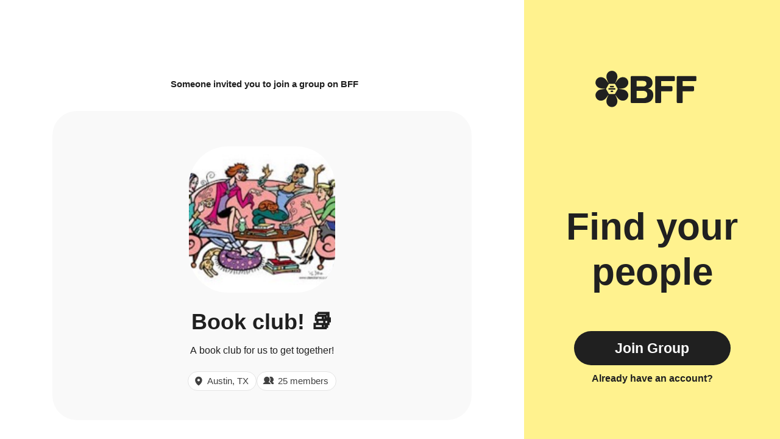

--- FILE ---
content_type: text/html; charset=utf-8
request_url: https://www.geneva.com/groups/50052fc7-82bd-4e3d-8e7e-8c5e108f9ea9
body_size: 12985
content:
<!DOCTYPE html><html lang="en"><head><meta charSet="utf-8"/><meta name="viewport" content="width=device-width, initial-scale=1"/><link rel="stylesheet" href="https://assets.geneva.com/_next/static/css/8f3ac499e66aff9a.css" data-precedence="next"/><link rel="stylesheet" href="https://assets.geneva.com/_next/static/css/9ee8f0b1bad0e109.css" data-precedence="next"/><link rel="preload" as="script" fetchPriority="low" href="https://assets.geneva.com/_next/static/chunks/webpack-69bde298a4720c9a.js"/><script src="https://assets.geneva.com/_next/static/chunks/87c73c54-1bf375d1742c72fd.js" async=""></script><script src="https://assets.geneva.com/_next/static/chunks/842-6e2c87e46633d0b9.js" async=""></script><script src="https://assets.geneva.com/_next/static/chunks/main-app-7fbab51ea717ac36.js" async=""></script><script src="https://assets.geneva.com/_next/static/chunks/app/layout-3067022dbbc22672.js" async=""></script><script src="https://assets.geneva.com/_next/static/chunks/958-f2c895f9170dbc25.js" async=""></script><script src="https://assets.geneva.com/_next/static/chunks/app/groups/%5Bid%5D/page-a90673499ec25f32.js" async=""></script><script src="https://assets.geneva.com/_next/static/chunks/polyfills-42372ed130431b0a.js" noModule=""></script></head><body class="layout"><div hidden=""><!--$?--><template id="B:0"></template><!--/$--></div><main class="color-scheme-Blue"><div class="Layout_layoutWrapper__cEYDD"><div class="Layout_left___1Hxi"><div class="Layout_mobileBrand__aEwZd"><h1 class="sr-only">BFF</h1><svg width="166" height="61" viewBox="0 0 166 61" fill="none" xmlns="http://www.w3.org/2000/svg"><g clip-path="url(#clip0_2603_9251)"><g clip-path="url(#clip1_2603_9251)"><path d="M58.0691 10.3192C58.0691 9.41177 58.8092 8.67163 59.7166 8.67163H80.0726C88.6323 8.67163 93.8342 12.8574 93.8342 19.895C93.8342 24.5867 90.9154 28.3293 86.3491 29.3454C92.2452 30.4869 95.1012 34.0998 95.1012 40C95.1012 48.0538 89.3933 53.0633 80.2608 53.0633H59.7166C58.8051 53.0633 58.0691 52.3232 58.0691 51.4158V10.3192ZM77.7267 25.8579C81.787 25.8579 83.8778 24.2104 83.8778 21.1662C83.8778 18.122 81.787 16.5999 77.7267 16.5999H67.8331V25.8579H77.7267ZM78.0445 45.0096C82.6735 45.0096 85.149 42.9815 85.149 39.0466C85.149 35.1118 82.6777 33.021 78.0445 33.021H67.8331V45.0054H78.0445V45.0096Z" fill="currentColor"></path><path d="M99.7843 8.67163H128.767C129.678 8.67163 130.414 9.41177 130.414 10.3192V15.4542C130.414 16.3657 129.674 17.1017 128.767 17.1017H107.901V25.2809H124.832C125.744 25.2809 126.479 26.021 126.479 26.9284V32.0007C126.479 32.9123 125.739 33.6482 124.832 33.6482H107.901V51.4032C107.901 52.3148 107.161 53.0508 106.253 53.0508H99.7843C98.8727 53.0508 98.1367 52.3106 98.1367 51.4032V10.3192C98.1367 9.41177 98.8727 8.67163 99.7843 8.67163Z" fill="currentColor"></path><path d="M135.214 8.67163H164.197C165.108 8.67163 165.844 9.41177 165.844 10.3192V15.4542C165.844 16.3657 165.104 17.1017 164.197 17.1017H143.33V25.2809H160.262C161.173 25.2809 161.909 26.021 161.909 26.9284V32.0007C161.909 32.9123 161.169 33.6482 160.262 33.6482H143.33V51.4032C143.33 52.3148 142.59 53.0508 141.683 53.0508H135.214C134.302 53.0508 133.566 52.3106 133.566 51.4032V10.3192C133.562 9.41177 134.302 8.67163 135.214 8.67163Z" fill="currentColor"></path></g><g clip-path="url(#clip2_2603_9251)"><path d="M27.3347 0.0937653C33.9787 0.225977 37.5632 6.91675 35.699 12.9018C35.0906 14.9739 34.2489 16.6767 33.2906 18.743C33.129 19.0868 32.9648 19.4332 32.799 19.7822C32.7574 19.8698 32.8212 19.9709 32.9182 19.9709C32.9615 19.9709 33.002 19.9496 33.0267 19.9141C33.2494 19.5925 33.4699 19.2728 33.689 18.9569C34.9428 17.1744 36.1034 15.4464 37.571 13.9263C41.9096 9.23387 49.7297 9.17936 52.9895 15.1139C56.1988 20.9337 52.1944 27.3835 46.0791 28.7617C43.9798 29.271 42.0845 29.3934 39.8161 29.5975C39.4302 29.6298 39.0403 29.662 38.6475 29.6943C38.58 29.6998 38.5281 29.7563 38.5281 29.8239C38.5281 29.8915 38.58 29.9478 38.6475 29.9533C39.0446 29.9857 39.4399 30.018 39.8296 30.0503C42.0008 30.2447 44.0769 30.3848 46.1257 30.896C52.3595 32.3072 56.3154 39.0523 52.8068 44.843C49.3701 50.5307 41.7832 50.2897 37.532 45.6828C36.0411 44.1199 34.9875 42.5396 33.6773 40.6774C33.5449 40.4869 33.4122 40.2948 33.2789 40.1019C33.2473 40.0562 33.1953 40.0289 33.1398 40.0289C33.0157 40.0289 32.934 40.1581 32.9869 40.2703C33.0892 40.4868 33.1909 40.7024 33.2926 40.9165C34.2101 42.8934 35.1255 44.7634 35.7067 46.7928C37.6 52.8964 33.7377 59.6958 26.9673 59.552C20.3233 59.4198 16.7388 52.7292 18.603 46.7442C19.2114 44.672 20.0531 42.9691 21.0114 40.9028C21.11 40.693 21.2096 40.4824 21.3096 40.2707C21.3627 40.1584 21.2806 40.0289 21.1564 40.0289C21.1008 40.029 21.0489 40.0562 21.0173 40.1019C20.8812 40.2988 20.7458 40.4947 20.611 40.6891C19.3572 42.4716 18.1966 44.1997 16.729 45.7179C12.3903 50.4102 4.57029 50.4646 1.31048 44.5301C-1.89684 38.7102 2.10559 32.2606 8.2209 30.8824C10.3202 30.3732 12.2154 30.2506 14.4839 30.0465C14.9485 30.0076 15.4189 29.9688 15.8912 29.93C16.0254 29.9183 16.0254 29.7219 15.8912 29.7102C15.4131 29.6713 14.9368 29.6325 14.4684 29.5936C12.2971 29.3993 10.2211 29.2593 8.1723 28.7462C1.94425 27.3369 -2.01143 20.5917 1.49719 14.801C4.9339 9.11336 12.5206 9.35434 16.7718 13.9612C18.2627 15.524 19.3164 17.1044 20.6265 18.9666C20.8443 19.2798 21.0632 19.5957 21.2836 19.9141C21.3082 19.9496 21.3487 19.9709 21.3919 19.9709C21.4886 19.9709 21.5524 19.8701 21.511 19.7826C21.3431 19.4278 21.1772 19.0748 21.0114 18.7257C20.0939 16.7488 19.1783 14.8787 18.5971 12.8494C16.7038 6.74962 20.5662 -0.0500661 27.3347 0.0937653ZM22.9351 21.4077C22.5363 21.4077 22.169 21.6207 21.9704 21.9652L17.7547 29.2654C17.556 29.6099 17.5561 30.0345 17.7547 30.3804L21.9704 37.6808C22.169 38.0252 22.5378 38.2382 22.9351 38.2383H31.3662C31.7651 38.2383 32.1325 38.0253 32.3312 37.6808L36.5467 30.3804C36.7454 30.0359 36.7454 29.6113 36.5467 29.2654L32.3312 21.9652C32.1325 21.6207 31.7636 21.4077 31.3662 21.4077H22.9351ZM28.2743 32.5062C28.8904 32.5062 29.3879 33.0051 29.3879 33.6212V33.804C29.3879 34.4202 28.8889 34.9191 28.2743 34.9191H26.0299C25.4139 34.919 24.9151 34.4201 24.9151 33.804V33.6212C24.9151 33.0051 25.4139 32.5062 26.0299 32.5062H28.2743ZM31.8479 28.6165C32.464 28.6165 32.9629 29.1154 32.9629 29.7316V29.9144H32.9615C32.9615 30.5305 32.4626 31.0294 31.8465 31.0294H22.4549C21.8388 31.0294 21.3399 30.5305 21.3399 29.9144V29.7316C21.3399 29.1155 21.8388 28.6166 22.4549 28.6165H31.8479ZM29.4594 24.7269C30.0755 24.727 30.5742 25.2259 30.5742 25.8419V26.0248C30.5742 26.6409 30.0755 27.1398 29.4594 27.1398H24.8421C24.226 27.1398 23.7286 26.6409 23.7286 26.0248V25.8419C23.7286 25.2258 24.2275 24.7269 24.8421 24.7269H29.4594Z" fill="currentColor"></path></g></g><defs><clipPath id="clip0_2603_9251"><rect width="166" height="60.495" fill="white"></rect></clipPath><clipPath id="clip1_2603_9251"><rect width="107.776" height="44.3917" fill="white" transform="translate(58.0691 8.67163)"></rect></clipPath><clipPath id="clip2_2603_9251"><rect width="54.6437" height="60.2296" fill="white" transform="translate(0 -0.218018)"></rect></clipPath></defs></svg></div><div class="Layout_invitedBy__M1TN1"><cite>Someone<!-- --> <!-- -->invited you to join a group on BFF</cite></div><div class="HomeInvite_center__KpqzG"><div class="HomeInvite_homeWrap__E_c7Z"><figure class="HomeIcon_homeIcon__anHz1 " style="background-image:url(https://geneva.imgix.net/b8f6dc15-cb2d-47b9-830d-1097644500e1/508c4e26-a8ef-47e2-9d7e-19409fea287a_1852B448-C667-4C82-9BE6-7B457B1DEA14.jpeg)"><figcaption class="sr-only">A book club for us to get together!</figcaption></figure><div class="HomeInvite_homeName__TFq6m">Book club! 📚</div><div class="HomeInvite_homeDescription__iLzES">A book club for us to get together!</div><div class="HomeInvite_iconContainer__x0zM7"><div class="HomeInvite_iconRow__60MRm"><div class="HomeInvite_location__xncJF"><div><svg><use href="#pin-icon"></use></svg>Austin, TX</div></div><div class="HomeInvite_members__Y2CW8"><div><svg><use href="#friends-icon"></use></svg>25 members</div></div></div></div></div></div><div class="Layout_mobileOnly__WYJOw"><div class="Layout_center__XpWj9"><a target="_self" class="Button_button__8B4nB undefined Button_lg__hef9j Button_respect-dark-mode__a0pZ_" href="https://app.geneva.com/groups/50052fc7-82bd-4e3d-8e7e-8c5e108f9ea9?showAuth=true">Download</a><div class="Layout_ctaPadding__Zlkon"><a target="_self" class="Button_link__a_ogG undefined Button_respect-dark-mode__a0pZ_" href="https://app.geneva.com/groups/50052fc7-82bd-4e3d-8e7e-8c5e108f9ea9?showAuth=true">Already have the app?</a></div><div class="Layout_ctaTextMobileWrapper__NSzbn"><div class="Layout_ctaText__r3BAe">Find your people</div></div></div><div class="Layout_mobileBottomLogoWrapper__gpKTg"><svg width="205" height="204" viewBox="0 0 205 204" fill="none" xmlns="http://www.w3.org/2000/svg"><path d="M102.874 1.05187C125.279 1.4977 137.366 24.0602 131.08 44.2429C129.028 51.2304 126.19 56.9726 122.958 63.9404C122.537 64.8367 122.11 65.7379 121.679 66.6445C121.516 66.9879 121.767 67.3842 122.147 67.3842C122.317 67.3842 122.476 67.3009 122.573 67.1612C123.153 66.3224 123.729 65.4883 124.302 64.6618C128.53 58.6511 132.444 52.8235 137.392 47.6976C152.023 31.8741 178.394 31.6903 189.387 51.7024C200.209 71.3279 186.706 93.077 166.084 97.7247C159.005 99.4421 152.613 99.8554 144.963 100.544C143.397 100.675 141.811 100.806 140.211 100.937C140.155 100.942 140.105 100.957 140.063 100.979C139.949 101.038 139.924 101.179 139.924 101.307C139.924 101.435 139.949 101.576 140.061 101.636C140.104 101.658 140.154 101.673 140.211 101.678C141.824 101.809 143.43 101.94 145.01 102.071C152.331 102.726 159.332 103.198 166.241 104.922C187.263 109.681 200.602 132.427 188.77 151.954C177.181 171.134 151.597 170.322 137.261 154.786C132.234 149.516 128.681 144.187 124.263 137.907C123.65 137.026 123.035 136.135 122.416 135.239C122.323 135.105 122.17 135.024 122.006 135.024C121.641 135.024 121.4 135.405 121.556 135.735C122.029 136.734 122.497 137.728 122.965 138.713C126.059 145.38 129.147 151.686 131.107 158.529C137.491 179.112 124.466 202.041 101.635 201.556C79.2303 201.11 67.1429 178.548 73.4289 158.365C75.4806 151.378 78.3191 145.635 81.5507 138.667C82.0072 137.696 82.4698 136.718 82.9343 135.735C83.0902 135.404 82.8493 135.024 82.4842 135.024C82.3208 135.024 82.1672 135.105 82.0742 135.239C81.4453 136.148 80.8208 137.052 80.2003 137.946C75.9725 143.957 72.0592 149.785 67.1104 154.904C52.4797 170.728 26.1091 170.911 15.1163 150.899C4.30067 131.274 17.7969 109.524 38.4188 104.876C45.4981 103.159 51.8898 102.746 59.5394 102.058C61.1059 101.927 62.6925 101.795 64.2853 101.664C64.3384 101.659 64.3855 101.646 64.426 101.626C64.5424 101.568 64.5695 101.424 64.5695 101.294C64.5695 101.164 64.5421 101.019 64.4253 100.962C64.3849 100.942 64.3383 100.928 64.2853 100.924C62.6729 100.793 61.0666 100.662 59.487 100.531C52.1651 99.8752 45.1638 99.4028 38.2549 97.6723C17.2529 92.9198 3.91364 70.1744 15.7452 50.6471C27.3345 31.4675 52.9188 32.28 67.2545 47.8153C72.2821 53.0854 75.8347 58.4148 80.2527 64.6945C80.8207 65.5113 81.3909 66.3338 81.9641 67.1612C82.0607 67.3008 82.2199 67.3842 82.3897 67.3842C82.7694 67.384 83.0197 66.9885 82.8575 66.6452C82.4196 65.7182 81.9849 64.7957 81.5507 63.8813C78.4568 57.215 75.3691 50.9093 73.4092 44.0661C67.0248 23.4967 80.0496 0.566965 102.874 1.05187ZM88.0385 72.9257C86.6938 72.9257 85.4552 73.6441 84.7851 74.8057L70.5692 99.4238C69.8991 100.585 69.8992 102.017 70.5692 103.184L84.7851 127.802C85.4551 128.964 86.6985 129.682 88.0385 129.682H116.47C117.815 129.682 119.053 128.964 119.723 127.802L133.939 103.184C134.609 102.022 134.609 100.59 133.939 99.4238L119.723 74.8057C119.053 73.6441 117.81 72.9257 116.47 72.9257H88.0385ZM106.043 110.352C108.121 110.352 109.798 112.034 109.798 114.112V114.729C109.798 116.807 108.116 118.489 106.043 118.489H98.4747C96.3972 118.489 94.7148 116.806 94.7147 114.729V114.112C94.7149 112.034 96.3973 110.352 98.4747 110.352H106.043ZM118.094 97.2351C120.172 97.2351 121.854 98.9176 121.854 100.995V101.612H121.849C121.849 103.69 120.167 105.372 118.089 105.372H86.419C84.3414 105.372 82.659 103.69 82.659 101.612V100.995C82.6591 98.9176 84.3414 97.2351 86.419 97.2351H118.094ZM110.039 84.1193C112.116 84.1193 113.799 85.8011 113.799 87.8786V88.496C113.799 90.5736 112.117 92.256 110.039 92.256H94.4693C92.3917 92.256 90.7141 90.5736 90.7141 88.496V87.8786C90.7142 85.8011 92.3966 84.1193 94.4693 84.1193H110.039Z" fill="#202020"></path></svg></div></div></div><div class="Layout_sidebar__3b35B"><div class="Layout_innerSidebar__m_GHR"><div class="Layout_brand__EHL4e"><h1 class="sr-only">BFF</h1><svg width="166" height="61" viewBox="0 0 166 61" fill="none" xmlns="http://www.w3.org/2000/svg"><g clip-path="url(#clip0_2603_9251)"><g clip-path="url(#clip1_2603_9251)"><path d="M58.0691 10.3192C58.0691 9.41177 58.8092 8.67163 59.7166 8.67163H80.0726C88.6323 8.67163 93.8342 12.8574 93.8342 19.895C93.8342 24.5867 90.9154 28.3293 86.3491 29.3454C92.2452 30.4869 95.1012 34.0998 95.1012 40C95.1012 48.0538 89.3933 53.0633 80.2608 53.0633H59.7166C58.8051 53.0633 58.0691 52.3232 58.0691 51.4158V10.3192ZM77.7267 25.8579C81.787 25.8579 83.8778 24.2104 83.8778 21.1662C83.8778 18.122 81.787 16.5999 77.7267 16.5999H67.8331V25.8579H77.7267ZM78.0445 45.0096C82.6735 45.0096 85.149 42.9815 85.149 39.0466C85.149 35.1118 82.6777 33.021 78.0445 33.021H67.8331V45.0054H78.0445V45.0096Z" fill="currentColor"></path><path d="M99.7843 8.67163H128.767C129.678 8.67163 130.414 9.41177 130.414 10.3192V15.4542C130.414 16.3657 129.674 17.1017 128.767 17.1017H107.901V25.2809H124.832C125.744 25.2809 126.479 26.021 126.479 26.9284V32.0007C126.479 32.9123 125.739 33.6482 124.832 33.6482H107.901V51.4032C107.901 52.3148 107.161 53.0508 106.253 53.0508H99.7843C98.8727 53.0508 98.1367 52.3106 98.1367 51.4032V10.3192C98.1367 9.41177 98.8727 8.67163 99.7843 8.67163Z" fill="currentColor"></path><path d="M135.214 8.67163H164.197C165.108 8.67163 165.844 9.41177 165.844 10.3192V15.4542C165.844 16.3657 165.104 17.1017 164.197 17.1017H143.33V25.2809H160.262C161.173 25.2809 161.909 26.021 161.909 26.9284V32.0007C161.909 32.9123 161.169 33.6482 160.262 33.6482H143.33V51.4032C143.33 52.3148 142.59 53.0508 141.683 53.0508H135.214C134.302 53.0508 133.566 52.3106 133.566 51.4032V10.3192C133.562 9.41177 134.302 8.67163 135.214 8.67163Z" fill="currentColor"></path></g><g clip-path="url(#clip2_2603_9251)"><path d="M27.3347 0.0937653C33.9787 0.225977 37.5632 6.91675 35.699 12.9018C35.0906 14.9739 34.2489 16.6767 33.2906 18.743C33.129 19.0868 32.9648 19.4332 32.799 19.7822C32.7574 19.8698 32.8212 19.9709 32.9182 19.9709C32.9615 19.9709 33.002 19.9496 33.0267 19.9141C33.2494 19.5925 33.4699 19.2728 33.689 18.9569C34.9428 17.1744 36.1034 15.4464 37.571 13.9263C41.9096 9.23387 49.7297 9.17936 52.9895 15.1139C56.1988 20.9337 52.1944 27.3835 46.0791 28.7617C43.9798 29.271 42.0845 29.3934 39.8161 29.5975C39.4302 29.6298 39.0403 29.662 38.6475 29.6943C38.58 29.6998 38.5281 29.7563 38.5281 29.8239C38.5281 29.8915 38.58 29.9478 38.6475 29.9533C39.0446 29.9857 39.4399 30.018 39.8296 30.0503C42.0008 30.2447 44.0769 30.3848 46.1257 30.896C52.3595 32.3072 56.3154 39.0523 52.8068 44.843C49.3701 50.5307 41.7832 50.2897 37.532 45.6828C36.0411 44.1199 34.9875 42.5396 33.6773 40.6774C33.5449 40.4869 33.4122 40.2948 33.2789 40.1019C33.2473 40.0562 33.1953 40.0289 33.1398 40.0289C33.0157 40.0289 32.934 40.1581 32.9869 40.2703C33.0892 40.4868 33.1909 40.7024 33.2926 40.9165C34.2101 42.8934 35.1255 44.7634 35.7067 46.7928C37.6 52.8964 33.7377 59.6958 26.9673 59.552C20.3233 59.4198 16.7388 52.7292 18.603 46.7442C19.2114 44.672 20.0531 42.9691 21.0114 40.9028C21.11 40.693 21.2096 40.4824 21.3096 40.2707C21.3627 40.1584 21.2806 40.0289 21.1564 40.0289C21.1008 40.029 21.0489 40.0562 21.0173 40.1019C20.8812 40.2988 20.7458 40.4947 20.611 40.6891C19.3572 42.4716 18.1966 44.1997 16.729 45.7179C12.3903 50.4102 4.57029 50.4646 1.31048 44.5301C-1.89684 38.7102 2.10559 32.2606 8.2209 30.8824C10.3202 30.3732 12.2154 30.2506 14.4839 30.0465C14.9485 30.0076 15.4189 29.9688 15.8912 29.93C16.0254 29.9183 16.0254 29.7219 15.8912 29.7102C15.4131 29.6713 14.9368 29.6325 14.4684 29.5936C12.2971 29.3993 10.2211 29.2593 8.1723 28.7462C1.94425 27.3369 -2.01143 20.5917 1.49719 14.801C4.9339 9.11336 12.5206 9.35434 16.7718 13.9612C18.2627 15.524 19.3164 17.1044 20.6265 18.9666C20.8443 19.2798 21.0632 19.5957 21.2836 19.9141C21.3082 19.9496 21.3487 19.9709 21.3919 19.9709C21.4886 19.9709 21.5524 19.8701 21.511 19.7826C21.3431 19.4278 21.1772 19.0748 21.0114 18.7257C20.0939 16.7488 19.1783 14.8787 18.5971 12.8494C16.7038 6.74962 20.5662 -0.0500661 27.3347 0.0937653ZM22.9351 21.4077C22.5363 21.4077 22.169 21.6207 21.9704 21.9652L17.7547 29.2654C17.556 29.6099 17.5561 30.0345 17.7547 30.3804L21.9704 37.6808C22.169 38.0252 22.5378 38.2382 22.9351 38.2383H31.3662C31.7651 38.2383 32.1325 38.0253 32.3312 37.6808L36.5467 30.3804C36.7454 30.0359 36.7454 29.6113 36.5467 29.2654L32.3312 21.9652C32.1325 21.6207 31.7636 21.4077 31.3662 21.4077H22.9351ZM28.2743 32.5062C28.8904 32.5062 29.3879 33.0051 29.3879 33.6212V33.804C29.3879 34.4202 28.8889 34.9191 28.2743 34.9191H26.0299C25.4139 34.919 24.9151 34.4201 24.9151 33.804V33.6212C24.9151 33.0051 25.4139 32.5062 26.0299 32.5062H28.2743ZM31.8479 28.6165C32.464 28.6165 32.9629 29.1154 32.9629 29.7316V29.9144H32.9615C32.9615 30.5305 32.4626 31.0294 31.8465 31.0294H22.4549C21.8388 31.0294 21.3399 30.5305 21.3399 29.9144V29.7316C21.3399 29.1155 21.8388 28.6166 22.4549 28.6165H31.8479ZM29.4594 24.7269C30.0755 24.727 30.5742 25.2259 30.5742 25.8419V26.0248C30.5742 26.6409 30.0755 27.1398 29.4594 27.1398H24.8421C24.226 27.1398 23.7286 26.6409 23.7286 26.0248V25.8419C23.7286 25.2258 24.2275 24.7269 24.8421 24.7269H29.4594Z" fill="currentColor"></path></g></g><defs><clipPath id="clip0_2603_9251"><rect width="166" height="60.495" fill="white"></rect></clipPath><clipPath id="clip1_2603_9251"><rect width="107.776" height="44.3917" fill="white" transform="translate(58.0691 8.67163)"></rect></clipPath><clipPath id="clip2_2603_9251"><rect width="54.6437" height="60.2296" fill="white" transform="translate(0 -0.218018)"></rect></clipPath></defs></svg></div><div class="Layout_center__XpWj9"><div class="Layout_ctaText__r3BAe">Find your people</div><a target="_self" class="Button_button__8B4nB undefined Button_lg__hef9j " href="https://app.geneva.com/groups/50052fc7-82bd-4e3d-8e7e-8c5e108f9ea9?showAuth=true">Join Group</a><div><a target="_self" class="Button_link__a_ogG undefined " href="https://app.geneva.com/groups/50052fc7-82bd-4e3d-8e7e-8c5e108f9ea9?showAuth=true">Already have an account?</a></div></div></div></div></div></main><!--$?--><template id="B:1"></template><!--/$--><svg xmlns="http://www.w3.org/2000/svg" fill="none" class="sr-only"><symbol id="pin-icon"><g clip-path="url(#pin-icon-path)"><path d="M8 1a5.506 5.506 0 0 0-5.5 5.5c0 4.706 5 8.262 5.213 8.412a.519.519 0 0 0 .574 0C8.5 14.762 13.5 11.207 13.5 6.5A5.506 5.506 0 0 0 8 1Zm0 3.5a2 2 0 1 1 0 4 2 2 0 0 1 0-4Z" fill="currentColor"></path></g><defs><clipPath id="pin-icon-path"><path fill="currentColor" d="M0 0h16v16H0z"></path></clipPath></defs></symbol><symbol id="chat-icon"><path d="M10.672.5H3.725A3.055 3.055 0 0 0 .672 3.553v7.052a3.055 3.055 0 0 0 3.053 3.053h7.052a3.055 3.055 0 0 0 3.053-3.053V3.553C13.725 1.868 12.356.5 10.672.5Zm-1.39 8.496H5.115a.549.549 0 0 1 0-1.097h4.167a.548.548 0 0 1 0 1.097Zm0-2.632H5.115a.549.549 0 0 1 0-1.096h4.167a.548.548 0 0 1 0 1.096Z" fill="currentColor"></path></symbol><symbol id="list-icon"><path d="m.797 1.153.177.177-.177-.177a.844.844 0 0 0 .597 1.44h10.062a.844.844 0 1 0 0-1.687H1.394a.844.844 0 0 0-.597.247Zm.597 6.19h4.062a.844.844 0 1 0 0-1.687H1.394a.844.844 0 0 0 0 1.688Zm3.719 3.063h-3.72a.844.844 0 1 0 0 1.688h3.72a.844.844 0 1 0 0-1.688Z" fill="currentColor" stroke="currentColor" stroke-width=".5"></path><path d="M12.425 8h2a1 1 0 1 1 0 2h-2v2a1 1 0 1 1-2 0v-2h-2a1 1 0 0 1 0-2h2V6a1 1 0 0 1 2 0v2Z" fill="currentColor"></path></symbol><symbol id="share-icon"><path d="M1.67188 9V16C1.67188 16.4641 1.85625 16.9092 2.18444 17.2374C2.51263 17.5656 2.95775 17.75 3.42188 17.75H13.9219C14.386 17.75 14.8311 17.5656 15.1593 17.2374C15.4875 16.9092 15.6719 16.4641 15.6719 16V9" stroke="currentColor" stroke-width="1.5" stroke-linecap="round" stroke-linejoin="round" fill="rgba(0,0,0,0)"></path><path d="M12.1719 5L8.6719 1.5L5.17188 5" stroke="currentColor" stroke-width="1.5" stroke-linecap="round" stroke-linejoin="round" fill="rgba(0,0,0,0)"></path><path d="M8.6719 1.75V11.75" stroke="currentColor" stroke-width="1.5" stroke-linecap="round" stroke-linejoin="round"></path></symbol><symbol id="tag-icon"><path d="M19.5086 10.625L11.75 2.86641C11.6344 2.74983 11.4967 2.65741 11.345 2.59451C11.1933 2.5316 11.0306 2.49948 10.8664 2.50001H3.62501C3.45925 2.50001 3.30027 2.56585 3.18306 2.68306C3.06585 2.80027 3.00001 2.95925 3.00001 3.12501V10.3664C2.99948 10.5306 3.0316 10.6933 3.09451 10.845C3.15741 10.9967 3.24983 11.1344 3.36641 11.25L11.125 19.0086C11.2411 19.1247 11.3789 19.2168 11.5306 19.2796C11.6822 19.3425 11.8448 19.3748 12.009 19.3748C12.1732 19.3748 12.3357 19.3425 12.4874 19.2796C12.6391 19.2168 12.7769 19.1247 12.893 19.0086L19.5086 12.393C19.6247 12.2769 19.7168 12.1391 19.7796 11.9874C19.8425 11.8357 19.8748 11.6732 19.8748 11.509C19.8748 11.3448 19.8425 11.1822 19.7796 11.0306C19.7168 10.8789 19.6247 10.7411 19.5086 10.625ZM7.06251 7.50001C6.87709 7.50001 6.69583 7.44502 6.54166 7.34201C6.38749 7.239 6.26733 7.09258 6.19637 6.92127C6.12541 6.74997 6.10685 6.56147 6.14302 6.37961C6.17919 6.19775 6.26848 6.03071 6.39959 5.89959C6.53071 5.76848 6.69775 5.67919 6.87961 5.64302C7.06147 5.60685 7.24997 5.62541 7.42127 5.69637C7.59258 5.76733 7.739 5.88749 7.84201 6.04166C7.94502 6.19583 8.00001 6.37709 8.00001 6.56251C8.00001 6.81115 7.90123 7.0496 7.72542 7.22542C7.5496 7.40123 7.31115 7.50001 7.06251 7.50001Z" fill="currentColor"></path></symbol><symbol id="star-icon"><path d="M13.908 5.088a1.027 1.027 0 0 0-.605-.363l-3.475-.737-1.793-2.982a1.008 1.008 0 0 0-.375-.37 1.045 1.045 0 0 0-1.031 0 1.008 1.008 0 0 0-.375.37L4.46 3.988l-3.475.737a1.017 1.017 0 0 0-.59.348.966.966 0 0 0-.224.635.967.967 0 0 0 .253.663L2.8 8.958l-.362 3.43v.107a.96.96 0 0 0 .307.716c.194.185.455.29.726.289.13-.007.256-.036.374-.085l3.3-1.4 3.299 1.4a1.049 1.049 0 0 0 1.149-.209.99.99 0 0 0 .302-.71v-.108l-.352-3.43L13.92 6.37a.936.936 0 0 0 .253-.663.99.99 0 0 0-.264-.62Z" fill="currentColor"></path></symbol><symbol id="time-icon"><path d="M5.99996 10.0837C8.53126 10.0837 10.5833 8.03163 10.5833 5.50033C10.5833 2.96903 8.53126 0.917 5.99996 0.917C3.46866 0.917 1.41663 2.96903 1.41663 5.50033C1.41663 8.03163 3.46866 10.0837 5.99996 10.0837Z" stroke="currentColor" stroke-width="1.5" fill="rgba(0,0,0,0)"></path><path d="M5.83008 4.01855V5.92881" stroke="currentColor" stroke-width="1.5" stroke-linecap="round"></path><path d="M7.46246 5.92912H5.82953" stroke="currentColor" stroke-width="1.5" stroke-linecap="round"></path></symbol><symbol id="flower-icon"><path d="M19.6243 1.00002C21.8893 0.992591 23.9143 2.68193 23.9223 4.92212C23.9297 7.26141 22.6873 9.94698 22.1331 12.1083C22.0648 12.3752 21.9656 12.4306 21.6978 12.379C20.3541 12.1211 19.0061 12.1259 17.6634 12.3939C17.4175 12.4429 17.306 12.3811 17.2382 12.1318C16.6456 9.94112 15.1376 6.27423 15.4475 4.39684C15.7782 2.39318 17.5786 1.00644 19.6243 1.00002Z" stroke="currentColor" stroke-width="1.59725" fill="none"></path><path d="M8.49356 4.78495C10.3217 3.44989 12.9542 3.62729 14.2793 5.43543C15.6619 7.32348 16.2381 10.2253 17.0617 12.2988C17.163 12.555 17.115 12.6579 16.8681 12.774C15.6294 13.3536 14.5417 14.149 13.613 15.1538C13.4423 15.3381 13.3164 15.353 13.1148 15.1911C11.3464 13.767 7.96812 11.6861 7.11355 9.98508C6.2019 8.17001 6.84203 5.99108 8.49356 4.78495Z" stroke="currentColor" stroke-width="1.59725" fill="none"></path><path d="M1.71568 14.3828C2.40862 12.2294 4.64267 10.8278 6.77857 11.5129C9.00889 12.2284 11.1827 14.2384 13.0694 15.4323C13.3026 15.5799 13.3244 15.6912 13.1927 15.9299C12.5312 17.1264 12.1199 18.4082 11.9599 19.7662C11.93 20.015 11.8372 20.1018 11.579 20.0885C9.30975 19.975 5.35162 20.2744 3.65954 19.3997C1.85385 18.4663 1.08942 16.3278 1.71568 14.3828Z" stroke="currentColor" stroke-width="1.59725" fill="none"></path><path d="M1.88087 26.1249C1.17406 23.9758 2.15719 21.5305 4.28829 20.831C6.51327 20.1006 9.45467 20.4507 11.6839 20.3089C11.9592 20.2919 12.0424 20.3691 12.076 20.6398C12.2462 21.9956 12.667 23.2742 13.3371 24.4665C13.4597 24.6855 13.4352 24.8101 13.2186 24.9513C11.3158 26.1915 8.29016 28.7567 6.40605 29.0428C4.39604 29.3475 2.51886 28.0663 1.88087 26.1249Z" stroke="currentColor" stroke-width="1.59725" fill="none"></path><path d="M8.92535 35.5284C7.08871 34.2045 6.44485 31.6494 7.75711 29.8322C9.12752 27.9351 11.7131 26.4919 13.4335 25.0684C13.6458 24.8932 13.7589 24.9065 13.945 25.1057C14.8801 26.103 15.9737 26.8899 17.2177 27.4615C17.4455 27.5665 17.4988 27.6815 17.4071 27.9234C16.5978 30.0432 15.6595 33.8955 14.3035 35.2321C12.8568 36.6588 10.5838 36.7238 8.92535 35.5284Z" stroke="currentColor" stroke-width="1.59725" fill="none"></path><path d="M20.1584 38.9999C17.8934 39.0074 15.8685 37.318 15.8604 35.0778C15.853 32.7386 17.0954 30.053 17.6496 27.8916C17.7179 27.6247 17.8171 27.5693 18.0849 27.621C19.4287 27.8789 20.7767 27.8741 22.1193 27.6061C22.3653 27.5571 22.4768 27.6189 22.5445 27.8682C23.1372 30.0588 24.6452 33.7257 24.3353 35.6031C24.0045 37.6068 22.2042 38.9935 20.1584 38.9999Z" stroke="currentColor" stroke-width="1.59725" fill="none"></path><path d="M31.2676 35.1832C29.4533 36.5082 26.8458 36.329 25.5356 34.5411C24.8479 33.602 24.3597 32.4091 23.9401 31.1892C23.7828 30.7318 23.635 30.2701 23.4899 29.8168C23.2488 29.0637 23.0152 28.3339 22.7579 27.6863L22.7222 27.7005L22.7579 27.6863C22.7078 27.5596 22.6999 27.4825 22.7238 27.4251C22.748 27.3673 22.8094 27.3177 22.9322 27.26C24.1753 26.6783 25.267 25.88 26.1991 24.8716C26.2827 24.7812 26.3484 24.7406 26.4116 24.7353C26.4745 24.73 26.5464 24.759 26.645 24.8382C27.0879 25.1948 27.6314 25.5925 28.21 26.0142C28.2363 26.0334 28.2627 26.0527 28.2892 26.072C28.8447 26.4769 29.4298 26.9034 29.9888 27.3377C30.5745 27.7927 31.1308 28.2557 31.5938 28.7108C32.0572 29.1662 32.4251 29.6117 32.6359 30.0314C33.5383 31.8279 32.9056 33.987 31.2676 35.1832Z" stroke="currentColor" stroke-width="0.0769044" fill="none"></path><path d="M31.2903 35.2143C29.4622 36.5494 26.8297 36.372 25.5046 34.5638C24.1219 32.6758 23.5458 29.7739 22.7222 27.7005C22.6208 27.4442 22.6688 27.3414 22.9158 27.2252C24.1544 26.6456 25.2421 25.8502 26.1709 24.8455C26.3416 24.6611 26.4674 24.6462 26.6691 24.8082C28.4374 26.2322 31.8157 28.3131 32.6703 30.0142C33.5819 31.8292 32.9418 34.0082 31.2903 35.2143Z" stroke="currentColor" stroke-width="1.59725" fill="none"></path><path d="M38.0683 25.6174C37.3754 27.7707 35.1413 29.1724 33.0054 28.4873C30.7751 27.7718 28.6013 25.7617 26.7146 24.5678C26.4814 24.4203 26.4596 24.3089 26.5913 24.0703C27.2528 22.8737 27.6641 21.5919 27.8241 20.234C27.854 19.9852 27.9468 19.8983 28.205 19.9117C30.4743 20.0251 34.4324 19.7257 36.1245 20.6005C37.9302 21.5339 38.6946 23.6723 38.0683 25.6174Z" stroke="currentColor" stroke-width="1.59725" fill="none"></path><path d="M37.9023 13.8745C38.6091 16.0236 37.626 18.4689 35.4949 19.1684C33.2699 19.8988 30.3285 19.5488 28.0993 19.6905C27.824 19.7076 27.7408 19.6303 27.7072 19.3597C27.537 18.0039 27.1161 16.7253 26.4461 15.533C26.3234 15.314 26.348 15.1894 26.5645 15.0482C28.4673 13.808 31.493 11.2428 33.3771 10.9567C35.3871 10.652 37.2643 11.9332 37.9023 13.8745Z" stroke="currentColor" stroke-width="1.59725" fill="none"></path><path d="M30.8575 4.47153C32.6941 5.79541 33.338 8.35045 32.0257 10.1677C30.6553 12.0648 28.0697 13.508 26.3494 14.9315C26.1371 15.1067 26.024 15.0934 25.8378 14.8942C24.9027 13.8969 23.8091 13.11 22.5652 12.5384C22.3374 12.4334 22.284 12.3183 22.3758 12.0765C23.185 9.95668 24.1233 6.1044 25.4794 4.76774C26.926 3.34105 29.199 3.27605 30.8575 4.47153Z" stroke="currentColor" stroke-width="1.59725" fill="none"></path><path d="M27.3604 20.0001C27.3604 24.1193 24.0168 27.4585 19.8922 27.4585C15.7676 27.4585 12.424 24.1193 12.424 20.0001C12.424 15.8809 15.7676 12.5416 19.8922 12.5416C24.0168 12.5416 27.3604 15.8809 27.3604 20.0001Z" stroke="currentColor" stroke-width="0.958347" fill="none"></path></symbol><symbol id="friends-icon"><path fill="currentColor" d="M9.469 12.34a4.687 4.687 0 1 0-5.188 0A7.517 7.517 0 0 0 .74 15.061a.625.625 0 0 0 .51.985l11.251-.001a.624.624 0 0 0 .511-.985A7.517 7.517 0 0 0 9.47 12.34Z"></path><path fill="currentColor" d="M19.38 15.061a7.517 7.517 0 0 0-3.542-2.721 4.687 4.687 0 0 0-3.866-8.415.625.625 0 0 0-.332.974 5.924 5.924 0 0 1 .3 6.632.625.625 0 0 0 .16.828c.237.177.465.365.683.564a.624.624 0 0 0 .035.036 8.751 8.751 0 0 1 1.99 2.727.625.625 0 0 0 .567.36h3.494a.624.624 0 0 0 .51-.985Z"></path></symbol></svg><script src="https://assets.geneva.com/_next/static/chunks/webpack-69bde298a4720c9a.js" async=""></script><script>(self.__next_f=self.__next_f||[]).push([0])</script><script>self.__next_f.push([1,"1:\"$Sreact.fragment\"\n3:I[7132,[],\"\"]\n4:I[5082,[],\"\"]\n6:I[700,[],\"OutletBoundary\"]\n9:I[7748,[],\"AsyncMetadataOutlet\"]\nb:I[700,[],\"ViewportBoundary\"]\nd:I[700,[],\"MetadataBoundary\"]\nf:I[9699,[],\"\"]\n10:\"$Sreact.suspense\"\n11:I[7748,[],\"AsyncMetadata\"]\n13:I[4760,[\"177\",\"static/chunks/app/layout-3067022dbbc22672.js\"],\"\"]\n14:I[7992,[\"177\",\"static/chunks/app/layout-3067022dbbc22672.js\"],\"AppProvider\"]\n:HL[\"https://assets.geneva.com/_next/static/css/8f3ac499e66aff9a.css\",\"style\"]\n:HL[\"https://assets.geneva.com/_next/static/css/9ee8f0b1bad0e109.css\",\"style\"]\n0:{\"P\":null,\"b\":\"2.27.0-dev.0.11.g9eee18916\",\"p\":\"https://assets.geneva.com\",\"c\":[\"\",\"groups\",\"50052fc7-82bd-4e3d-8e7e-8c5e108f9ea9\"],\"i\":false,\"f\":[[[\"\",{\"children\":[\"groups\",{\"children\":[[\"id\",\"50052fc7-82bd-4e3d-8e7e-8c5e108f9ea9\",\"d\"],{\"children\":[\"__PAGE__\",{}]}]}]},\"$undefined\",\"$undefined\",true],[\"\",[\"$\",\"$1\",\"c\",{\"children\":[[[\"$\",\"link\",\"0\",{\"rel\":\"stylesheet\",\"href\":\"https://assets.geneva.com/_next/static/css/8f3ac499e66aff9a.css\",\"precedence\":\"next\",\"crossOrigin\":\"$undefined\",\"nonce\":\"$undefined\"}]],\"$L2\"]}],{\"children\":[\"groups\",[\"$\",\"$1\",\"c\",{\"children\":[null,[\"$\",\"$L3\",null,{\"parallelRouterKey\":\"children\",\"error\":\"$undefined\",\"errorStyles\":\"$undefined\",\"errorScripts\":\"$undefined\",\"template\":[\"$\",\"$L4\",null,{}],\"templateStyles\":\"$undefined\",\"templateScripts\":\"$undefined\",\"notFound\":\"$undefined\",\"forbidden\":\"$undefined\",\"unauthorized\":\"$undefined\"}]]}],{\"children\":[[\"id\",\"50052fc7-82bd-4e3d-8e7e-8c5e108f9ea9\",\"d\"],[\"$\",\"$1\",\"c\",{\"children\":[null,[\"$\",\"$L3\",null,{\"parallelRouterKey\":\"children\",\"error\":\"$undefined\",\"errorStyles\":\"$undefined\",\"errorScripts\":\"$undefined\",\"template\":[\"$\",\"$L4\",null,{}],\"templateStyles\":\"$undefined\",\"templateScripts\":\"$undefined\",\"notFound\":\"$undefined\",\"forbidden\":\"$undefined\",\"unauthorized\":\"$undefined\"}]]}],{\"children\":[\"__PAGE__\",[\"$\",\"$1\",\"c\",{\"children\":[\"$L5\",[[\"$\",\"link\",\"0\",{\"rel\":\"stylesheet\",\"href\":\"https://assets.geneva.com/_next/static/css/9ee8f0b1bad0e109.css\",\"precedence\":\"next\",\"crossOrigin\":\"$undefined\",\"nonce\":\"$"])</script><script>self.__next_f.push([1,"undefined\"}]],[\"$\",\"$L6\",null,{\"children\":[\"$L7\",\"$L8\",[\"$\",\"$L9\",null,{\"promise\":\"$@a\"}]]}]]}],{},null,false]},null,false]},null,false]},null,false],[\"$\",\"$1\",\"h\",{\"children\":[null,[\"$\",\"$1\",\"Eri2wUeLGs4ZHt0GLR6Tkv\",{\"children\":[[\"$\",\"$Lb\",null,{\"children\":\"$Lc\"}],null]}],[\"$\",\"$Ld\",null,{\"children\":\"$Le\"}]]}],false]],\"m\":\"$undefined\",\"G\":[\"$f\",\"$undefined\"],\"s\":false,\"S\":false}\ne:[\"$\",\"div\",null,{\"hidden\":true,\"children\":[\"$\",\"$10\",null,{\"fallback\":null,\"children\":[\"$\",\"$L11\",null,{\"promise\":\"$@12\"}]}]}]\n8:null\n15:T4cd,M19.5086 10.625L11.75 2.86641C11.6344 2.74983 11.4967 2.65741 11.345 2.59451C11.1933 2.5316 11.0306 2.49948 10.8664 2.50001H3.62501C3.45925 2.50001 3.30027 2.56585 3.18306 2.68306C3.06585 2.80027 3.00001 2.95925 3.00001 3.12501V10.3664C2.99948 10.5306 3.0316 10.6933 3.09451 10.845C3.15741 10.9967 3.24983 11.1344 3.36641 11.25L11.125 19.0086C11.2411 19.1247 11.3789 19.2168 11.5306 19.2796C11.6822 19.3425 11.8448 19.3748 12.009 19.3748C12.1732 19.3748 12.3357 19.3425 12.4874 19.2796C12.6391 19.2168 12.7769 19.1247 12.893 19.0086L19.5086 12.393C19.6247 12.2769 19.7168 12.1391 19.7796 11.9874C19.8425 11.8357 19.8748 11.6732 19.8748 11.509C19.8748 11.3448 19.8425 11.1822 19.7796 11.0306C19.7168 10.8789 19.6247 10.7411 19.5086 10.625ZM7.06251 7.50001C6.87709 7.50001 6.69583 7.44502 6.54166 7.34201C6.38749 7.239 6.26733 7.09258 6.19637 6.92127C6.12541 6.74997 6.10685 6.56147 6.14302 6.37961C6.17919 6.19775 6.26848 6.03071 6.39959 5.89959C6.53071 5.76848 6.69775 5.67919 6.87961 5.64302C7.06147 5.60685 7.24997 5.62541 7.42127 5.69637C7.59258 5.76733 7.739 5.88749 7.84201 6.04166C7.94502 6.19583 8.00001 6.37709 8.00001 6.56251C8.00001 6.81115 7.90123 7.0496 7.72542 7.22542C7.5496 7.40123 7.31115 7.50001 7.06251 7.50001Z"])</script><script>self.__next_f.push([1,"2:[\"$\",\"html\",null,{\"lang\":\"en\",\"children\":[[\"$\",\"head\",null,{\"children\":[\"$\",\"$L13\",null,{\"id\":\"google-analytics\",\"strategy\":\"afterInteractive\",\"children\":\"\\n              (function(w,d,s,l,i){w[l]=w[l]||[];w[l].push({'gtm.start':\\n              new Date().getTime(),event:'gtm.js'});var f=d.getElementsByTagName(s)[0],\\n              j=d.createElement(s),dl=l!='dataLayer'?'\u0026l='+l:'';j.async=true;j.src=\\n              'https://www.googletagmanager.com/gtm.js?id='+i+dl;f.parentNode.insertBefore(j,f);\\n              })(window,document,'script','dataLayer',\\\"GTM-KN9TRLX\\\");\\n          \"}]}],[\"$\",\"body\",null,{\"className\":\"layout\",\"children\":[[\"$\",\"$L14\",null,{\"featureFlags\":{},\"children\":[\"$\",\"$L3\",null,{\"parallelRouterKey\":\"children\",\"error\":\"$undefined\",\"errorStyles\":\"$undefined\",\"errorScripts\":\"$undefined\",\"template\":[\"$\",\"$L4\",null,{}],\"templateStyles\":\"$undefined\",\"templateScripts\":\"$undefined\",\"notFound\":[[[\"$\",\"title\",null,{\"children\":\"404: This page could not be found.\"}],[\"$\",\"div\",null,{\"style\":{\"fontFamily\":\"system-ui,\\\"Segoe UI\\\",Roboto,Helvetica,Arial,sans-serif,\\\"Apple Color Emoji\\\",\\\"Segoe UI Emoji\\\"\",\"height\":\"100vh\",\"textAlign\":\"center\",\"display\":\"flex\",\"flexDirection\":\"column\",\"alignItems\":\"center\",\"justifyContent\":\"center\"},\"children\":[\"$\",\"div\",null,{\"children\":[[\"$\",\"style\",null,{\"dangerouslySetInnerHTML\":{\"__html\":\"body{color:#000;background:#fff;margin:0}.next-error-h1{border-right:1px solid rgba(0,0,0,.3)}@media (prefers-color-scheme:dark){body{color:#fff;background:#000}.next-error-h1{border-right:1px solid rgba(255,255,255,.3)}}\"}}],[\"$\",\"h1\",null,{\"className\":\"next-error-h1\",\"style\":{\"display\":\"inline-block\",\"margin\":\"0 20px 0 0\",\"padding\":\"0 23px 0 0\",\"fontSize\":24,\"fontWeight\":500,\"verticalAlign\":\"top\",\"lineHeight\":\"49px\"},\"children\":404}],[\"$\",\"div\",null,{\"style\":{\"display\":\"inline-block\"},\"children\":[\"$\",\"h2\",null,{\"style\":{\"fontSize\":14,\"fontWeight\":400,\"lineHeight\":\"49px\",\"margin\":0},\"children\":\"This page could not be found.\"}]}]]}]}]],[]],\"forbidden\":\"$undefined\",\"unauthorized\":\"$undefined\"}]}],[\"$\",\"svg\",null,{\"xmlns\":\"http://www.w3.org/2000/svg\",\"fill\":\"none\",\"className\":\"sr-only\",\"children\":[[\"$\",\"symbol\",null,{\"id\":\"pin-icon\",\"children\":[[\"$\",\"g\",null,{\"clipPath\":\"url(#pin-icon-path)\",\"children\":[\"$\",\"path\",null,{\"d\":\"M8 1a5.506 5.506 0 0 0-5.5 5.5c0 4.706 5 8.262 5.213 8.412a.519.519 0 0 0 .574 0C8.5 14.762 13.5 11.207 13.5 6.5A5.506 5.506 0 0 0 8 1Zm0 3.5a2 2 0 1 1 0 4 2 2 0 0 1 0-4Z\",\"fill\":\"currentColor\"}]}],[\"$\",\"defs\",null,{\"children\":[\"$\",\"clipPath\",null,{\"id\":\"pin-icon-path\",\"children\":[\"$\",\"path\",null,{\"fill\":\"currentColor\",\"d\":\"M0 0h16v16H0z\"}]}]}]]}],[\"$\",\"symbol\",null,{\"id\":\"chat-icon\",\"children\":[\"$\",\"path\",null,{\"d\":\"M10.672.5H3.725A3.055 3.055 0 0 0 .672 3.553v7.052a3.055 3.055 0 0 0 3.053 3.053h7.052a3.055 3.055 0 0 0 3.053-3.053V3.553C13.725 1.868 12.356.5 10.672.5Zm-1.39 8.496H5.115a.549.549 0 0 1 0-1.097h4.167a.548.548 0 0 1 0 1.097Zm0-2.632H5.115a.549.549 0 0 1 0-1.096h4.167a.548.548 0 0 1 0 1.096Z\",\"fill\":\"currentColor\"}]}],[\"$\",\"symbol\",null,{\"id\":\"list-icon\",\"children\":[[\"$\",\"path\",null,{\"d\":\"m.797 1.153.177.177-.177-.177a.844.844 0 0 0 .597 1.44h10.062a.844.844 0 1 0 0-1.687H1.394a.844.844 0 0 0-.597.247Zm.597 6.19h4.062a.844.844 0 1 0 0-1.687H1.394a.844.844 0 0 0 0 1.688Zm3.719 3.063h-3.72a.844.844 0 1 0 0 1.688h3.72a.844.844 0 1 0 0-1.688Z\",\"fill\":\"currentColor\",\"stroke\":\"currentColor\",\"strokeWidth\":\".5\"}],[\"$\",\"path\",null,{\"d\":\"M12.425 8h2a1 1 0 1 1 0 2h-2v2a1 1 0 1 1-2 0v-2h-2a1 1 0 0 1 0-2h2V6a1 1 0 0 1 2 0v2Z\",\"fill\":\"currentColor\"}]]}],[\"$\",\"symbol\",null,{\"id\":\"share-icon\",\"children\":[[\"$\",\"path\",null,{\"d\":\"M1.67188 9V16C1.67188 16.4641 1.85625 16.9092 2.18444 17.2374C2.51263 17.5656 2.95775 17.75 3.42188 17.75H13.9219C14.386 17.75 14.8311 17.5656 15.1593 17.2374C15.4875 16.9092 15.6719 16.4641 15.6719 16V9\",\"stroke\":\"currentColor\",\"strokeWidth\":\"1.5\",\"strokeLinecap\":\"round\",\"strokeLinejoin\":\"round\",\"fill\":\"rgba(0,0,0,0)\"}],[\"$\",\"path\",null,{\"d\":\"M12.1719 5L8.6719 1.5L5.17188 5\",\"stroke\":\"currentColor\",\"strokeWidth\":\"1.5\",\"strokeLinecap\":\"round\",\"strokeLinejoin\":\"round\",\"fill\":\"rgba(0,0,0,0)\"}],[\"$\",\"path\",null,{\"d\":\"M8.6719 1.75V11.75\",\"stroke\":\"currentColor\",\"strokeWidth\":\"1.5\",\"strokeLinecap\":\"round\",\"strokeLinejoin\":\"round\"}]]}],[\"$\",\"symbol\",null,{\"id\":\"tag-icon\",\"children\":[\"$\",\"path\",null,{\"d\":\"$15\",\"fill\":\"currentColor\"}]}],[\"$\",\"symbol\",null,{\"id\":\"star-icon\",\"children\":[\"$\",\"path\",null,{\"d\":\"M13.908 5.088a1.027 1.027 0 0 0-.605-.363l-3.475-.737-1.793-2.982a1.008 1.008 0 0 0-.375-.37 1.045 1.045 0 0 0-1.031 0 1.008 1.008 0 0 0-.375.37L4.46 3.988l-3.475.737a1.017 1.017 0 0 0-.59.348.966.966 0 0 0-.224.635.967.967 0 0 0 .253.663L2.8 8.958l-.362 3.43v.107a.96.96 0 0 0 .307.716c.194.185.455.29.726.289.13-.007.256-.036.374-.085l3.3-1.4 3.299 1.4a1.049 1.049 0 0 0 1.149-.209.99.99 0 0 0 .302-.71v-.108l-.352-3.43L13.92 6.37a.936.936 0 0 0 .253-.663.99.99 0 0 0-.264-.62Z\",\"fill\":\"currentColor\"}]}],[\"$\",\"symbol\",null,{\"id\":\"time-icon\",\"children\":[[\"$\",\"path\",null,{\"d\":\"M5.99996 10.0837C8.53126 10.0837 10.5833 8.03163 10.5833 5.50033C10.5833 2.96903 8.53126 0.917 5.99996 0.917C3.46866 0.917 1.41663 2.96903 1.41663 5.50033C1.41663 8.03163 3.46866 10.0837 5.99996 10.0837Z\",\"stroke\":\"currentColor\",\"strokeWidth\":\"1.5\",\"fill\":\"rgba(0,0,0,0)\"}],[\"$\",\"path\",null,{\"d\":\"M5.83008 4.01855V5.92881\",\"stroke\":\"currentColor\",\"strokeWidth\":\"1.5\",\"strokeLinecap\":\"round\"}],[\"$\",\"path\",null,{\"d\":\"M7.46246 5.92912H5.82953\",\"stroke\":\"currentColor\",\"strokeWidth\":\"1.5\",\"strokeLinecap\":\"round\"}]]}],[\"$\",\"symbol\",null,{\"id\":\"flower-icon\",\"children\":[[\"$\",\"path\",null,{\"d\":\"M19.6243 1.00002C21.8893 0.992591 23.9143 2.68193 23.9223 4.92212C23.9297 7.26141 22.6873 9.94698 22.1331 12.1083C22.0648 12.3752 21.9656 12.4306 21.6978 12.379C20.3541 12.1211 19.0061 12.1259 17.6634 12.3939C17.4175 12.4429 17.306 12.3811 17.2382 12.1318C16.6456 9.94112 15.1376 6.27423 15.4475 4.39684C15.7782 2.39318 17.5786 1.00644 19.6243 1.00002Z\",\"stroke\":\"currentColor\",\"strokeWidth\":\"1.59725\",\"fill\":\"none\"}],[\"$\",\"path\",null,{\"d\":\"M8.49356 4.78495C10.3217 3.44989 12.9542 3.62729 14.2793 5.43543C15.6619 7.32348 16.2381 10.2253 17.0617 12.2988C17.163 12.555 17.115 12.6579 16.8681 12.774C15.6294 13.3536 14.5417 14.149 13.613 15.1538C13.4423 15.3381 13.3164 15.353 13.1148 15.1911C11.3464 13.767 7.96812 11.6861 7.11355 9.98508C6.2019 8.17001 6.84203 5.99108 8.49356 4.78495Z\",\"stroke\":\"currentColor\",\"strokeWidth\":\"1.59725\",\"fill\":\"none\"}],[\"$\",\"path\",null,{\"d\":\"M1.71568 14.3828C2.40862 12.2294 4.64267 10.8278 6.77857 11.5129C9.00889 12.2284 11.1827 14.2384 13.0694 15.4323C13.3026 15.5799 13.3244 15.6912 13.1927 15.9299C12.5312 17.1264 12.1199 18.4082 11.9599 19.7662C11.93 20.015 11.8372 20.1018 11.579 20.0885C9.30975 19.975 5.35162 20.2744 3.65954 19.3997C1.85385 18.4663 1.08942 16.3278 1.71568 14.3828Z\",\"stroke\":\"currentColor\",\"strokeWidth\":\"1.59725\",\"fill\":\"none\"}],[\"$\",\"path\",null,{\"d\":\"M1.88087 26.1249C1.17406 23.9758 2.15719 21.5305 4.28829 20.831C6.51327 20.1006 9.45467 20.4507 11.6839 20.3089C11.9592 20.2919 12.0424 20.3691 12.076 20.6398C12.2462 21.9956 12.667 23.2742 13.3371 24.4665C13.4597 24.6855 13.4352 24.8101 13.2186 24.9513C11.3158 26.1915 8.29016 28.7567 6.40605 29.0428C4.39604 29.3475 2.51886 28.0663 1.88087 26.1249Z\",\"stroke\":\"currentColor\",\"strokeWidth\":\"1.59725\",\"fill\":\"none\"}],[\"$\",\"path\",null,{\"d\":\"M8.92535 35.5284C7.08871 34.2045 6.44485 31.6494 7.75711 29.8322C9.12752 27.9351 11.7131 26.4919 13.4335 25.0684C13.6458 24.8932 13.7589 24.9065 13.945 25.1057C14.8801 26.103 15.9737 26.8899 17.2177 27.4615C17.4455 27.5665 17.4988 27.6815 17.4071 27.9234C16.5978 30.0432 15.6595 33.8955 14.3035 35.2321C12.8568 36.6588 10.5838 36.7238 8.92535 35.5284Z\",\"stroke\":\"currentColor\",\"strokeWidth\":\"1.59725\",\"fill\":\"none\"}],[\"$\",\"path\",null,{\"d\":\"M20.1584 38.9999C17.8934 39.0074 15.8685 37.318 15.8604 35.0778C15.853 32.7386 17.0954 30.053 17.6496 27.8916C17.7179 27.6247 17.8171 27.5693 18.0849 27.621C19.4287 27.8789 20.7767 27.8741 22.1193 27.6061C22.3653 27.5571 22.4768 27.6189 22.5445 27.8682C23.1372 30.0588 24.6452 33.7257 24.3353 35.6031C24.0045 37.6068 22.2042 38.9935 20.1584 38.9999Z\",\"stroke\":\"currentColor\",\"strokeWidth\":\"1.59725\",\"fill\":\"none\"}],[\"$\",\"path\",null,{\"d\":\"M31.2676 35.1832C29.4533 36.5082 26.8458 36.329 25.5356 34.5411C24.8479 33.602 24.3597 32.4091 23.9401 31.1892C23.7828 30.7318 23.635 30.2701 23.4899 29.8168C23.2488 29.0637 23.0152 28.3339 22.7579 27.6863L22.7222 27.7005L22.7579 27.6863C22.7078 27.5596 22.6999 27.4825 22.7238 27.4251C22.748 27.3673 22.8094 27.3177 22.9322 27.26C24.1753 26.6783 25.267 25.88 26.1991 24.8716C26.2827 24.7812 26.3484 24.7406 26.4116 24.7353C26.4745 24.73 26.5464 24.759 26.645 24.8382C27.0879 25.1948 27.6314 25.5925 28.21 26.0142C28.2363 26.0334 28.2627 26.0527 28.2892 26.072C28.8447 26.4769 29.4298 26.9034 29.9888 27.3377C30.5745 27.7927 31.1308 28.2557 31.5938 28.7108C32.0572 29.1662 32.4251 29.6117 32.6359 30.0314C33.5383 31.8279 32.9056 33.987 31.2676 35.1832Z\",\"stroke\":\"currentColor\",\"strokeWidth\":\"0.0769044\",\"fill\":\"none\"}],[\"$\",\"path\",null,{\"d\":\"M31.2903 35.2143C29.4622 36.5494 26.8297 36.372 25.5046 34.5638C24.1219 32.6758 23.5458 29.7739 22.7222 27.7005C22.6208 27.4442 22.6688 27.3414 22.9158 27.2252C24.1544 26.6456 25.2421 25.8502 26.1709 24.8455C26.3416 24.6611 26.4674 24.6462 26.6691 24.8082C28.4374 26.2322 31.8157 28.3131 32.6703 30.0142C33.5819 31.8292 32.9418 34.0082 31.2903 35.2143Z\",\"stroke\":\"currentColor\",\"strokeWidth\":\"1.59725\",\"fill\":\"none\"}],[\"$\",\"path\",null,{\"d\":\"M38.0683 25.6174C37.3754 27.7707 35.1413 29.1724 33.0054 28.4873C30.7751 27.7718 28.6013 25.7617 26.7146 24.5678C26.4814 24.4203 26.4596 24.3089 26.5913 24.0703C27.2528 22.8737 27.6641 21.5919 27.8241 20.234C27.854 19.9852 27.9468 19.8983 28.205 19.9117C30.4743 20.0251 34.4324 19.7257 36.1245 20.6005C37.9302 21.5339 38.6946 23.6723 38.0683 25.6174Z\",\"stroke\":\"currentColor\",\"strokeWidth\":\"1.59725\",\"fill\":\"none\"}],[\"$\",\"path\",null,{\"d\":\"M37.9023 13.8745C38.6091 16.0236 37.626 18.4689 35.4949 19.1684C33.2699 19.8988 30.3285 19.5488 28.0993 19.6905C27.824 19.7076 27.7408 19.6303 27.7072 19.3597C27.537 18.0039 27.1161 16.7253 26.4461 15.533C26.3234 15.314 26.348 15.1894 26.5645 15.0482C28.4673 13.808 31.493 11.2428 33.3771 10.9567C35.3871 10.652 37.2643 11.9332 37.9023 13.8745Z\",\"stroke\":\"currentColor\",\"strokeWidth\":\"1.59725\",\"fill\":\"none\"}],[\"$\",\"path\",null,{\"d\":\"M30.8575 4.47153C32.6941 5.79541 33.338 8.35045 32.0257 10.1677C30.6553 12.0648 28.0697 13.508 26.3494 14.9315C26.1371 15.1067 26.024 15.0934 25.8378 14.8942C24.9027 13.8969 23.8091 13.11 22.5652 12.5384C22.3374 12.4334 22.284 12.3183 22.3758 12.0765C23.185 9.95668 24.1233 6.1044 25.4794 4.76774C26.926 3.34105 29.199 3.27605 30.8575 4.47153Z\",\"stroke\":\"currentColor\",\"strokeWidth\":\"1.59725\",\"fill\":\"none\"}],[\"$\",\"path\",null,{\"d\":\"M27.3604 20.0001C27.3604 24.1193 24.0168 27.4585 19.8922 27.4585C15.7676 27.4585 12.424 24.1193 12.424 20.0001C12.424 15.8809 15.7676 12.5416 19.8922 12.5416C24.0168 12.5416 27.3604 15.8809 27.3604 20.0001Z\",\"stroke\":\"currentColor\",\"strokeWidth\":\"0.958347\",\"fill\":\"none\"}]]}],[\"$\",\"symbol\",null,{\"id\":\"friends-icon\",\"children\":[[\"$\",\"path\",null,{\"fill\":\"currentColor\",\"d\":\"M9.469 12.34a4.687 4.687 0 1 0-5.188 0A7.517 7.517 0 0 0 .74 15.061a.625.625 0 0 0 .51.985l11.251-.001a.624.624 0 0 0 .511-.985A7.517 7.517 0 0 0 9.47 12.34Z\"}],[\"$\",\"path\",null,{\"fill\":\"currentColor\",\"d\":\"M19.38 15.061a7.517 7.517 0 0 0-3.542-2.721 4.687 4.687 0 0 0-3.866-8.415.625.625 0 0 0-.332.974 5.924 5.924 0 0 1 .3 6.632.625.625 0 0 0 .16.828c.237.177.465.365.683.564a.624.624 0 0 0 .035.036 8.751 8.751 0 0 1 1.99 2.727.625.625 0 0 0 .567.36h3.494a.624.624 0 0 0 .51-.985Z\"}]]}]]}]]}]]}]\n"])</script><script>self.__next_f.push([1,"c:[[\"$\",\"meta\",\"0\",{\"charSet\":\"utf-8\"}],[\"$\",\"meta\",\"1\",{\"name\":\"viewport\",\"content\":\"width=device-width, initial-scale=1\"}]]\n7:null\n"])</script><script>self.__next_f.push([1,"5:[\"$\",\"main\",null,{\"className\":\"color-scheme-Blue\",\"children\":\"$L16\"}]\n"])</script><script>self.__next_f.push([1,"17:Td18,"])</script><script>self.__next_f.push([1,"M27.3347 0.0937653C33.9787 0.225977 37.5632 6.91675 35.699 12.9018C35.0906 14.9739 34.2489 16.6767 33.2906 18.743C33.129 19.0868 32.9648 19.4332 32.799 19.7822C32.7574 19.8698 32.8212 19.9709 32.9182 19.9709C32.9615 19.9709 33.002 19.9496 33.0267 19.9141C33.2494 19.5925 33.4699 19.2728 33.689 18.9569C34.9428 17.1744 36.1034 15.4464 37.571 13.9263C41.9096 9.23387 49.7297 9.17936 52.9895 15.1139C56.1988 20.9337 52.1944 27.3835 46.0791 28.7617C43.9798 29.271 42.0845 29.3934 39.8161 29.5975C39.4302 29.6298 39.0403 29.662 38.6475 29.6943C38.58 29.6998 38.5281 29.7563 38.5281 29.8239C38.5281 29.8915 38.58 29.9478 38.6475 29.9533C39.0446 29.9857 39.4399 30.018 39.8296 30.0503C42.0008 30.2447 44.0769 30.3848 46.1257 30.896C52.3595 32.3072 56.3154 39.0523 52.8068 44.843C49.3701 50.5307 41.7832 50.2897 37.532 45.6828C36.0411 44.1199 34.9875 42.5396 33.6773 40.6774C33.5449 40.4869 33.4122 40.2948 33.2789 40.1019C33.2473 40.0562 33.1953 40.0289 33.1398 40.0289C33.0157 40.0289 32.934 40.1581 32.9869 40.2703C33.0892 40.4868 33.1909 40.7024 33.2926 40.9165C34.2101 42.8934 35.1255 44.7634 35.7067 46.7928C37.6 52.8964 33.7377 59.6958 26.9673 59.552C20.3233 59.4198 16.7388 52.7292 18.603 46.7442C19.2114 44.672 20.0531 42.9691 21.0114 40.9028C21.11 40.693 21.2096 40.4824 21.3096 40.2707C21.3627 40.1584 21.2806 40.0289 21.1564 40.0289C21.1008 40.029 21.0489 40.0562 21.0173 40.1019C20.8812 40.2988 20.7458 40.4947 20.611 40.6891C19.3572 42.4716 18.1966 44.1997 16.729 45.7179C12.3903 50.4102 4.57029 50.4646 1.31048 44.5301C-1.89684 38.7102 2.10559 32.2606 8.2209 30.8824C10.3202 30.3732 12.2154 30.2506 14.4839 30.0465C14.9485 30.0076 15.4189 29.9688 15.8912 29.93C16.0254 29.9183 16.0254 29.7219 15.8912 29.7102C15.4131 29.6713 14.9368 29.6325 14.4684 29.5936C12.2971 29.3993 10.2211 29.2593 8.1723 28.7462C1.94425 27.3369 -2.01143 20.5917 1.49719 14.801C4.9339 9.11336 12.5206 9.35434 16.7718 13.9612C18.2627 15.524 19.3164 17.1044 20.6265 18.9666C20.8443 19.2798 21.0632 19.5957 21.2836 19.9141C21.3082 19.9496 21.3487 19.9709 21.3919 19.9709C21.4886 19.9709 21.5524 19.8701 21.511 19.7826C21.3431 19.4278 21.1772 19.0748 21.0114 18.7257C20.0939 16.7488 19.1783 14.8787 18.5971 12.8494C16.7038 6.74962 20.5662 -0.0500661 27.3347 0.0937653ZM22.9351 21.4077C22.5363 21.4077 22.169 21.6207 21.9704 21.9652L17.7547 29.2654C17.556 29.6099 17.5561 30.0345 17.7547 30.3804L21.9704 37.6808C22.169 38.0252 22.5378 38.2382 22.9351 38.2383H31.3662C31.7651 38.2383 32.1325 38.0253 32.3312 37.6808L36.5467 30.3804C36.7454 30.0359 36.7454 29.6113 36.5467 29.2654L32.3312 21.9652C32.1325 21.6207 31.7636 21.4077 31.3662 21.4077H22.9351ZM28.2743 32.5062C28.8904 32.5062 29.3879 33.0051 29.3879 33.6212V33.804C29.3879 34.4202 28.8889 34.9191 28.2743 34.9191H26.0299C25.4139 34.919 24.9151 34.4201 24.9151 33.804V33.6212C24.9151 33.0051 25.4139 32.5062 26.0299 32.5062H28.2743ZM31.8479 28.6165C32.464 28.6165 32.9629 29.1154 32.9629 29.7316V29.9144H32.9615C32.9615 30.5305 32.4626 31.0294 31.8465 31.0294H22.4549C21.8388 31.0294 21.3399 30.5305 21.3399 29.9144V29.7316C21.3399 29.1155 21.8388 28.6166 22.4549 28.6165H31.8479ZM29.4594 24.7269C30.0755 24.727 30.5742 25.2259 30.5742 25.8419V26.0248C30.5742 26.6409 30.0755 27.1398 29.4594 27.1398H24.8421C24.226 27.1398 23.7286 26.6409 23.7286 26.0248V25.8419C23.7286 25.2258 24.2275 24.7269 24.8421 24.7269H29.4594Z"])</script><script>self.__next_f.push([1,"1b:Te09,"])</script><script>self.__next_f.push([1,"M102.874 1.05187C125.279 1.4977 137.366 24.0602 131.08 44.2429C129.028 51.2304 126.19 56.9726 122.958 63.9404C122.537 64.8367 122.11 65.7379 121.679 66.6445C121.516 66.9879 121.767 67.3842 122.147 67.3842C122.317 67.3842 122.476 67.3009 122.573 67.1612C123.153 66.3224 123.729 65.4883 124.302 64.6618C128.53 58.6511 132.444 52.8235 137.392 47.6976C152.023 31.8741 178.394 31.6903 189.387 51.7024C200.209 71.3279 186.706 93.077 166.084 97.7247C159.005 99.4421 152.613 99.8554 144.963 100.544C143.397 100.675 141.811 100.806 140.211 100.937C140.155 100.942 140.105 100.957 140.063 100.979C139.949 101.038 139.924 101.179 139.924 101.307C139.924 101.435 139.949 101.576 140.061 101.636C140.104 101.658 140.154 101.673 140.211 101.678C141.824 101.809 143.43 101.94 145.01 102.071C152.331 102.726 159.332 103.198 166.241 104.922C187.263 109.681 200.602 132.427 188.77 151.954C177.181 171.134 151.597 170.322 137.261 154.786C132.234 149.516 128.681 144.187 124.263 137.907C123.65 137.026 123.035 136.135 122.416 135.239C122.323 135.105 122.17 135.024 122.006 135.024C121.641 135.024 121.4 135.405 121.556 135.735C122.029 136.734 122.497 137.728 122.965 138.713C126.059 145.38 129.147 151.686 131.107 158.529C137.491 179.112 124.466 202.041 101.635 201.556C79.2303 201.11 67.1429 178.548 73.4289 158.365C75.4806 151.378 78.3191 145.635 81.5507 138.667C82.0072 137.696 82.4698 136.718 82.9343 135.735C83.0902 135.404 82.8493 135.024 82.4842 135.024C82.3208 135.024 82.1672 135.105 82.0742 135.239C81.4453 136.148 80.8208 137.052 80.2003 137.946C75.9725 143.957 72.0592 149.785 67.1104 154.904C52.4797 170.728 26.1091 170.911 15.1163 150.899C4.30067 131.274 17.7969 109.524 38.4188 104.876C45.4981 103.159 51.8898 102.746 59.5394 102.058C61.1059 101.927 62.6925 101.795 64.2853 101.664C64.3384 101.659 64.3855 101.646 64.426 101.626C64.5424 101.568 64.5695 101.424 64.5695 101.294C64.5695 101.164 64.5421 101.019 64.4253 100.962C64.3849 100.942 64.3383 100.928 64.2853 100.924C62.6729 100.793 61.0666 100.662 59.487 100.531C52.1651 99.8752 45.1638 99.4028 38.2549 97.6723C17.2529 92.9198 3.91364 70.1744 15.7452 50.6471C27.3345 31.4675 52.9188 32.28 67.2545 47.8153C72.2821 53.0854 75.8347 58.4148 80.2527 64.6945C80.8207 65.5113 81.3909 66.3338 81.9641 67.1612C82.0607 67.3008 82.2199 67.3842 82.3897 67.3842C82.7694 67.384 83.0197 66.9885 82.8575 66.6452C82.4196 65.7182 81.9849 64.7957 81.5507 63.8813C78.4568 57.215 75.3691 50.9093 73.4092 44.0661C67.0248 23.4967 80.0496 0.566965 102.874 1.05187ZM88.0385 72.9257C86.6938 72.9257 85.4552 73.6441 84.7851 74.8057L70.5692 99.4238C69.8991 100.585 69.8992 102.017 70.5692 103.184L84.7851 127.802C85.4551 128.964 86.6985 129.682 88.0385 129.682H116.47C117.815 129.682 119.053 128.964 119.723 127.802L133.939 103.184C134.609 102.022 134.609 100.59 133.939 99.4238L119.723 74.8057C119.053 73.6441 117.81 72.9257 116.47 72.9257H88.0385ZM106.043 110.352C108.121 110.352 109.798 112.034 109.798 114.112V114.729C109.798 116.807 108.116 118.489 106.043 118.489H98.4747C96.3972 118.489 94.7148 116.806 94.7147 114.729V114.112C94.7149 112.034 96.3973 110.352 98.4747 110.352H106.043ZM118.094 97.2351C120.172 97.2351 121.854 98.9176 121.854 100.995V101.612H121.849C121.849 103.69 120.167 105.372 118.089 105.372H86.419C84.3414 105.372 82.659 103.69 82.659 101.612V100.995C82.6591 98.9176 84.3414 97.2351 86.419 97.2351H118.094ZM110.039 84.1193C112.116 84.1193 113.799 85.8011 113.799 87.8786V88.496C113.799 90.5736 112.117 92.256 110.039 92.256H94.4693C92.3917 92.256 90.7141 90.5736 90.7141 88.496V87.8786C90.7142 85.8011 92.3966 84.1193 94.4693 84.1193H110.039Z"])</script><script>self.__next_f.push([1,"1c:Td18,"])</script><script>self.__next_f.push([1,"M27.3347 0.0937653C33.9787 0.225977 37.5632 6.91675 35.699 12.9018C35.0906 14.9739 34.2489 16.6767 33.2906 18.743C33.129 19.0868 32.9648 19.4332 32.799 19.7822C32.7574 19.8698 32.8212 19.9709 32.9182 19.9709C32.9615 19.9709 33.002 19.9496 33.0267 19.9141C33.2494 19.5925 33.4699 19.2728 33.689 18.9569C34.9428 17.1744 36.1034 15.4464 37.571 13.9263C41.9096 9.23387 49.7297 9.17936 52.9895 15.1139C56.1988 20.9337 52.1944 27.3835 46.0791 28.7617C43.9798 29.271 42.0845 29.3934 39.8161 29.5975C39.4302 29.6298 39.0403 29.662 38.6475 29.6943C38.58 29.6998 38.5281 29.7563 38.5281 29.8239C38.5281 29.8915 38.58 29.9478 38.6475 29.9533C39.0446 29.9857 39.4399 30.018 39.8296 30.0503C42.0008 30.2447 44.0769 30.3848 46.1257 30.896C52.3595 32.3072 56.3154 39.0523 52.8068 44.843C49.3701 50.5307 41.7832 50.2897 37.532 45.6828C36.0411 44.1199 34.9875 42.5396 33.6773 40.6774C33.5449 40.4869 33.4122 40.2948 33.2789 40.1019C33.2473 40.0562 33.1953 40.0289 33.1398 40.0289C33.0157 40.0289 32.934 40.1581 32.9869 40.2703C33.0892 40.4868 33.1909 40.7024 33.2926 40.9165C34.2101 42.8934 35.1255 44.7634 35.7067 46.7928C37.6 52.8964 33.7377 59.6958 26.9673 59.552C20.3233 59.4198 16.7388 52.7292 18.603 46.7442C19.2114 44.672 20.0531 42.9691 21.0114 40.9028C21.11 40.693 21.2096 40.4824 21.3096 40.2707C21.3627 40.1584 21.2806 40.0289 21.1564 40.0289C21.1008 40.029 21.0489 40.0562 21.0173 40.1019C20.8812 40.2988 20.7458 40.4947 20.611 40.6891C19.3572 42.4716 18.1966 44.1997 16.729 45.7179C12.3903 50.4102 4.57029 50.4646 1.31048 44.5301C-1.89684 38.7102 2.10559 32.2606 8.2209 30.8824C10.3202 30.3732 12.2154 30.2506 14.4839 30.0465C14.9485 30.0076 15.4189 29.9688 15.8912 29.93C16.0254 29.9183 16.0254 29.7219 15.8912 29.7102C15.4131 29.6713 14.9368 29.6325 14.4684 29.5936C12.2971 29.3993 10.2211 29.2593 8.1723 28.7462C1.94425 27.3369 -2.01143 20.5917 1.49719 14.801C4.9339 9.11336 12.5206 9.35434 16.7718 13.9612C18.2627 15.524 19.3164 17.1044 20.6265 18.9666C20.8443 19.2798 21.0632 19.5957 21.2836 19.9141C21.3082 19.9496 21.3487 19.9709 21.3919 19.9709C21.4886 19.9709 21.5524 19.8701 21.511 19.7826C21.3431 19.4278 21.1772 19.0748 21.0114 18.7257C20.0939 16.7488 19.1783 14.8787 18.5971 12.8494C16.7038 6.74962 20.5662 -0.0500661 27.3347 0.0937653ZM22.9351 21.4077C22.5363 21.4077 22.169 21.6207 21.9704 21.9652L17.7547 29.2654C17.556 29.6099 17.5561 30.0345 17.7547 30.3804L21.9704 37.6808C22.169 38.0252 22.5378 38.2382 22.9351 38.2383H31.3662C31.7651 38.2383 32.1325 38.0253 32.3312 37.6808L36.5467 30.3804C36.7454 30.0359 36.7454 29.6113 36.5467 29.2654L32.3312 21.9652C32.1325 21.6207 31.7636 21.4077 31.3662 21.4077H22.9351ZM28.2743 32.5062C28.8904 32.5062 29.3879 33.0051 29.3879 33.6212V33.804C29.3879 34.4202 28.8889 34.9191 28.2743 34.9191H26.0299C25.4139 34.919 24.9151 34.4201 24.9151 33.804V33.6212C24.9151 33.0051 25.4139 32.5062 26.0299 32.5062H28.2743ZM31.8479 28.6165C32.464 28.6165 32.9629 29.1154 32.9629 29.7316V29.9144H32.9615C32.9615 30.5305 32.4626 31.0294 31.8465 31.0294H22.4549C21.8388 31.0294 21.3399 30.5305 21.3399 29.9144V29.7316C21.3399 29.1155 21.8388 28.6166 22.4549 28.6165H31.8479ZM29.4594 24.7269C30.0755 24.727 30.5742 25.2259 30.5742 25.8419V26.0248C30.5742 26.6409 30.0755 27.1398 29.4594 27.1398H24.8421C24.226 27.1398 23.7286 26.6409 23.7286 26.0248V25.8419C23.7286 25.2258 24.2275 24.7269 24.8421 24.7269H29.4594Z"])</script><script>self.__next_f.push([1,"16:[\"$\",\"div\",null,{\"className\":\"Layout_layoutWrapper__cEYDD\",\"children\":[[\"$\",\"div\",null,{\"className\":\"Layout_left___1Hxi\",\"children\":[[\"$\",\"div\",null,{\"className\":\"Layout_mobileBrand__aEwZd\",\"children\":[[\"$\",\"h1\",null,{\"className\":\"sr-only\",\"children\":\"BFF\"}],[\"$\",\"svg\",null,{\"width\":\"166\",\"height\":\"61\",\"viewBox\":\"0 0 166 61\",\"fill\":\"none\",\"xmlns\":\"http://www.w3.org/2000/svg\",\"children\":[[\"$\",\"g\",null,{\"clipPath\":\"url(#clip0_2603_9251)\",\"children\":[[\"$\",\"g\",null,{\"clipPath\":\"url(#clip1_2603_9251)\",\"children\":[[\"$\",\"path\",null,{\"d\":\"M58.0691 10.3192C58.0691 9.41177 58.8092 8.67163 59.7166 8.67163H80.0726C88.6323 8.67163 93.8342 12.8574 93.8342 19.895C93.8342 24.5867 90.9154 28.3293 86.3491 29.3454C92.2452 30.4869 95.1012 34.0998 95.1012 40C95.1012 48.0538 89.3933 53.0633 80.2608 53.0633H59.7166C58.8051 53.0633 58.0691 52.3232 58.0691 51.4158V10.3192ZM77.7267 25.8579C81.787 25.8579 83.8778 24.2104 83.8778 21.1662C83.8778 18.122 81.787 16.5999 77.7267 16.5999H67.8331V25.8579H77.7267ZM78.0445 45.0096C82.6735 45.0096 85.149 42.9815 85.149 39.0466C85.149 35.1118 82.6777 33.021 78.0445 33.021H67.8331V45.0054H78.0445V45.0096Z\",\"fill\":\"currentColor\"}],[\"$\",\"path\",null,{\"d\":\"M99.7843 8.67163H128.767C129.678 8.67163 130.414 9.41177 130.414 10.3192V15.4542C130.414 16.3657 129.674 17.1017 128.767 17.1017H107.901V25.2809H124.832C125.744 25.2809 126.479 26.021 126.479 26.9284V32.0007C126.479 32.9123 125.739 33.6482 124.832 33.6482H107.901V51.4032C107.901 52.3148 107.161 53.0508 106.253 53.0508H99.7843C98.8727 53.0508 98.1367 52.3106 98.1367 51.4032V10.3192C98.1367 9.41177 98.8727 8.67163 99.7843 8.67163Z\",\"fill\":\"currentColor\"}],[\"$\",\"path\",null,{\"d\":\"M135.214 8.67163H164.197C165.108 8.67163 165.844 9.41177 165.844 10.3192V15.4542C165.844 16.3657 165.104 17.1017 164.197 17.1017H143.33V25.2809H160.262C161.173 25.2809 161.909 26.021 161.909 26.9284V32.0007C161.909 32.9123 161.169 33.6482 160.262 33.6482H143.33V51.4032C143.33 52.3148 142.59 53.0508 141.683 53.0508H135.214C134.302 53.0508 133.566 52.3106 133.566 51.4032V10.3192C133.562 9.41177 134.302 8.67163 135.214 8.67163Z\",\"fill\":\"currentColor\"}]]}],[\"$\",\"g\",null,{\"clipPath\":\"url(#clip2_2603_9251)\",\"children\":[\"$\",\"path\",null,{\"d\":\"$17\",\"fill\":\"currentColor\"}]}]]}],[\"$\",\"defs\",null,{\"children\":[[\"$\",\"clipPath\",null,{\"id\":\"clip0_2603_9251\",\"children\":[\"$\",\"rect\",null,{\"width\":\"166\",\"height\":\"60.495\",\"fill\":\"white\"}]}],[\"$\",\"clipPath\",null,{\"id\":\"clip1_2603_9251\",\"children\":[\"$\",\"rect\",null,{\"width\":\"107.776\",\"height\":\"44.3917\",\"fill\":\"white\",\"transform\":\"translate(58.0691 8.67163)\"}]}],[\"$\",\"clipPath\",null,{\"id\":\"clip2_2603_9251\",\"children\":[\"$\",\"rect\",null,{\"width\":\"54.6437\",\"height\":\"60.2296\",\"fill\":\"white\",\"transform\":\"translate(0 -0.218018)\"}]}]]}]]}]]}],[\"$\",\"div\",null,{\"className\":\"Layout_invitedBy__M1TN1\",\"children\":[false,[\"$\",\"cite\",null,{\"children\":[\"Someone\",\" \",\"invited you to join a group on BFF\"]}]]}],[\"$\",\"div\",null,{\"className\":\"HomeInvite_center__KpqzG\",\"children\":[\"$\",\"div\",null,{\"className\":\"HomeInvite_homeWrap__E_c7Z\",\"children\":[[\"$\",\"figure\",null,{\"className\":\"HomeIcon_homeIcon__anHz1 \",\"style\":{\"backgroundImage\":\"url(https://geneva.imgix.net/b8f6dc15-cb2d-47b9-830d-1097644500e1/508c4e26-a8ef-47e2-9d7e-19409fea287a_1852B448-C667-4C82-9BE6-7B457B1DEA14.jpeg)\"},\"children\":[false,[\"$\",\"figcaption\",null,{\"className\":\"sr-only\",\"children\":\"A book club for us to get together!\"}]]}],[\"$\",\"div\",null,{\"className\":\"HomeInvite_homeName__TFq6m\",\"children\":\"Book club! 📚\"}],[\"$\",\"div\",null,{\"className\":\"HomeInvite_homeDescription__iLzES\",\"children\":\"A book club for us to get together!\"}],\"$L18\"]}]}],[\"$\",\"div\",null,{\"className\":\"Layout_mobileOnly__WYJOw\",\"children\":[[\"$\",\"div\",null,{\"className\":\"Layout_center__XpWj9\",\"children\":[\"$L19\",[\"$\",\"div\",null,{\"className\":\"Layout_ctaPadding__Zlkon\",\"children\":\"$L1a\"}],[\"$\",\"div\",null,{\"className\":\"Layout_ctaTextMobileWrapper__NSzbn\",\"children\":[\"$\",\"div\",null,{\"className\":\"Layout_ctaText__r3BAe\",\"children\":\"Find your people\"}]}]]}],[\"$\",\"div\",null,{\"className\":\"Layout_mobileBottomLogoWrapper__gpKTg\",\"children\":[\"$\",\"svg\",null,{\"width\":\"205\",\"height\":\"204\",\"viewBox\":\"0 0 205 204\",\"fill\":\"none\",\"xmlns\":\"http://www.w3.org/2000/svg\",\"children\":[\"$\",\"path\",null,{\"d\":\"$1b\",\"fill\":\"#202020\"}]}]}]]}]]}],[\"$\",\"div\",null,{\"className\":\"Layout_sidebar__3b35B\",\"children\":[\"$\",\"div\",null,{\"className\":\"Layout_innerSidebar__m_GHR\",\"children\":[[\"$\",\"div\",null,{\"className\":\"Layout_brand__EHL4e\",\"children\":[[\"$\",\"h1\",null,{\"className\":\"sr-only\",\"children\":\"BFF\"}],[\"$\",\"svg\",null,{\"width\":\"166\",\"height\":\"61\",\"viewBox\":\"0 0 166 61\",\"fill\":\"none\",\"xmlns\":\"http://www.w3.org/2000/svg\",\"children\":[[\"$\",\"g\",null,{\"clipPath\":\"url(#clip0_2603_9251)\",\"children\":[[\"$\",\"g\",null,{\"clipPath\":\"url(#clip1_2603_9251)\",\"children\":[[\"$\",\"path\",null,{\"d\":\"M58.0691 10.3192C58.0691 9.41177 58.8092 8.67163 59.7166 8.67163H80.0726C88.6323 8.67163 93.8342 12.8574 93.8342 19.895C93.8342 24.5867 90.9154 28.3293 86.3491 29.3454C92.2452 30.4869 95.1012 34.0998 95.1012 40C95.1012 48.0538 89.3933 53.0633 80.2608 53.0633H59.7166C58.8051 53.0633 58.0691 52.3232 58.0691 51.4158V10.3192ZM77.7267 25.8579C81.787 25.8579 83.8778 24.2104 83.8778 21.1662C83.8778 18.122 81.787 16.5999 77.7267 16.5999H67.8331V25.8579H77.7267ZM78.0445 45.0096C82.6735 45.0096 85.149 42.9815 85.149 39.0466C85.149 35.1118 82.6777 33.021 78.0445 33.021H67.8331V45.0054H78.0445V45.0096Z\",\"fill\":\"currentColor\"}],[\"$\",\"path\",null,{\"d\":\"M99.7843 8.67163H128.767C129.678 8.67163 130.414 9.41177 130.414 10.3192V15.4542C130.414 16.3657 129.674 17.1017 128.767 17.1017H107.901V25.2809H124.832C125.744 25.2809 126.479 26.021 126.479 26.9284V32.0007C126.479 32.9123 125.739 33.6482 124.832 33.6482H107.901V51.4032C107.901 52.3148 107.161 53.0508 106.253 53.0508H99.7843C98.8727 53.0508 98.1367 52.3106 98.1367 51.4032V10.3192C98.1367 9.41177 98.8727 8.67163 99.7843 8.67163Z\",\"fill\":\"currentColor\"}],[\"$\",\"path\",null,{\"d\":\"M135.214 8.67163H164.197C165.108 8.67163 165.844 9.41177 165.844 10.3192V15.4542C165.844 16.3657 165.104 17.1017 164.197 17.1017H143.33V25.2809H160.262C161.173 25.2809 161.909 26.021 161.909 26.9284V32.0007C161.909 32.9123 161.169 33.6482 160.262 33.6482H143.33V51.4032C143.33 52.3148 142.59 53.0508 141.683 53.0508H135.214C134.302 53.0508 133.566 52.3106 133.566 51.4032V10.3192C133.562 9.41177 134.302 8.67163 135.214 8.67163Z\",\"fill\":\"currentColor\"}]]}],[\"$\",\"g\",null,{\"clipPath\":\"url(#clip2_2603_9251)\",\"children\":[\"$\",\"path\",null,{\"d\":\"$1c\",\"fill\":\"currentColor\"}]}]]}],[\"$\",\"defs\",null,{\"children\":[[\"$\",\"clipPath\",null,{\"id\":\"clip0_2603_9251\",\"children\":[\"$\",\"rect\",null,{\"width\":\"166\",\"height\":\"60.495\",\"fill\":\"white\"}]}],[\"$\",\"clipPath\",null,{\"id\":\"clip1_2603_9251\",\"children\":[\"$\",\"rect\",null,{\"width\":\"107.776\",\"height\":\"44.3917\",\"fill\":\"white\",\"transform\":\"translate(58.0691 8.67163)\"}]}],[\"$\",\"clipPath\",null,{\"id\":\"clip2_2603_9251\",\"children\":[\"$\",\"rect\",null,{\"width\":\"54.6437\",\"height\":\"60.2296\",\"fill\":\"white\",\"transform\":\"translate(0 -0.218018)\"}]}]]}]]}]]}],[\"$\",\"div\",null,{\"className\":\"Layout_center__XpWj9\",\"children\":[[\"$\",\"div\",null,{\"className\":\"Layout_ctaText__r3BAe\",\"children\":\"Find your people\"}],\"$L1d\",[\"$\",\"div\",null,{\"children\":\"$L1e\"}]]}]]}]}]]}]\n"])</script><script>self.__next_f.push([1,"1f:I[8977,[\"958\",\"static/chunks/958-f2c895f9170dbc25.js\",\"491\",\"static/chunks/app/groups/%5Bid%5D/page-a90673499ec25f32.js\"],\"Client\"]\n18:[\"$\",\"div\",null,{\"className\":\"HomeInvite_iconContainer__x0zM7\",\"children\":[[\"$\",\"div\",null,{\"className\":\"HomeInvite_iconRow__60MRm\",\"children\":[[\"$\",\"div\",null,{\"className\":\"HomeInvite_location__xncJF\",\"children\":[\"$\",\"div\",null,{\"children\":[[\"$\",\"svg\",null,{\"children\":[\"$\",\"use\",null,{\"href\":\"#pin-icon\"}]}],\"Austin, TX\"]}]}],[\"$\",\"div\",null,{\"className\":\"HomeInvite_members__Y2CW8\",\"children\":[\"$\",\"div\",null,{\"children\":[[\"$\",\"svg\",null,{\"children\":[\"$\",\"use\",null,{\"href\":\"#friends-icon\"}]}],\"25 members\"]}]}]]}],false]}]\n19:[\"$\",\"$L1f\",null,{\"text\":\"Download\",\"size\":\"lg\",\"variant\":{\"_type\":\"button\",\"variant\":\"homeThemed\"},\"linkFallback\":\"https://deeplinks.geneva.com/home/50052fc7-82bd-4e3d-8e7e-8c5e108f9ea9?relay=true\",\"copyToClipboard\":true,\"useSchema\":\"$undefined\",\"initialDevice\":\"web\",\"initialReferer\":\"https://localhost:3000/groups/50052fc7-82bd-4e3d-8e7e-8c5e108f9ea9\",\"disableDarkMode\":false}]\n1a:[\"$\",\"$L1f\",null,{\"text\":\"Already have the app?\",\"size\":\"md\",\"variant\":{\"_type\":\"link\",\"variant\":\"homeThemed\"},\"linkFallback\":\"https://deeplinks.geneva.com/home/50052fc7-82bd-4e3d-8e7e-8c5e108f9ea9?relay=true\",\"copyToClipboard\":\"$undefined\",\"useSchema\":true,\"initialDevice\":\"web\",\"initialReferer\":\"https://localhost:3000/groups/50052fc7-82bd-4e3d-8e7e-8c5e108f9ea9\",\"disableDarkMode\":false}]\n1d:[\"$\",\"$L1f\",null,{\"text\":\"Join Group\",\"size\":\"lg\",\"variant\":{\"_type\":\"button\",\"variant\":\"homeThemed\"},\"linkFallback\":\"https://deeplinks.geneva.com/home/50052fc7-82bd-4e3d-8e7e-8c5e108f9ea9?relay=true\",\"copyToClipboard\":true,\"useSchema\":\"$undefined\",\"initialDevice\":\"web\",\"initialReferer\":\"https://localhost:3000/groups/50052fc7-82bd-4e3d-8e7e-8c5e108f9ea9\",\"disableDarkMode\":true}]\n1e:[\"$\",\"$L1f\",null,{\"text\":\"Already have an account?\",\"size\":\"md\",\"variant\":{\"_type\":\"link\",\"variant\":\"homeThemed\"},\"linkFallback\":\"https://deeplinks.geneva.com/home/50052fc7-82bd-4e3d-8e7e-8c5e108f9ea9?relay=true\",\"co"])</script><script>self.__next_f.push([1,"pyToClipboard\":\"$undefined\",\"useSchema\":true,\"initialDevice\":\"web\",\"initialReferer\":\"https://localhost:3000/groups/50052fc7-82bd-4e3d-8e7e-8c5e108f9ea9\",\"disableDarkMode\":true}]\n"])</script><script>self.__next_f.push([1,"a:{\"metadata\":[[\"$\",\"title\",\"0\",{\"children\":\"Book club! 📚 on BFF\"}],[\"$\",\"meta\",\"1\",{\"name\":\"description\",\"content\":\"Austin, TX - A book club for us to get together!\"}],[\"$\",\"meta\",\"2\",{\"name\":\"keywords\",\"content\":\"Austin, TX\"}],[\"$\",\"meta\",\"3\",{\"name\":\"robots\",\"content\":\"index, follow\"}],[\"$\",\"meta\",\"4\",{\"property\":\"og:title\",\"content\":\"Book club! 📚 on BFF\"}],[\"$\",\"meta\",\"5\",{\"property\":\"og:description\",\"content\":\"Austin, TX - A book club for us to get together!\"}],[\"$\",\"meta\",\"6\",{\"property\":\"og:url\",\"content\":\"https://bumble.com/bff/groups/50052fc7-82bd-4e3d-8e7e-8c5e108f9ea9\"}],[\"$\",\"meta\",\"7\",{\"property\":\"og:site_name\",\"content\":\"BFF\"}],[\"$\",\"meta\",\"8\",{\"property\":\"og:image\",\"content\":\"https://geneva.imgix.net/b8f6dc15-cb2d-47b9-830d-1097644500e1/508c4e26-a8ef-47e2-9d7e-19409fea287a_1852B448-C667-4C82-9BE6-7B457B1DEA14.jpeg\"}],[\"$\",\"meta\",\"9\",{\"name\":\"twitter:card\",\"content\":\"summary_large_image\"}],[\"$\",\"meta\",\"10\",{\"name\":\"twitter:title\",\"content\":\"Book club! 📚 on BFF\"}],[\"$\",\"meta\",\"11\",{\"name\":\"twitter:description\",\"content\":\"Austin, TX - A book club for us to get together!\"}],[\"$\",\"meta\",\"12\",{\"name\":\"twitter:image\",\"content\":\"https://geneva.imgix.net/b8f6dc15-cb2d-47b9-830d-1097644500e1/508c4e26-a8ef-47e2-9d7e-19409fea287a_1852B448-C667-4C82-9BE6-7B457B1DEA14.jpeg\"}],[\"$\",\"link\",\"13\",{\"rel\":\"icon\",\"href\":\"/favicon.ico\",\"type\":\"image/x-icon\",\"sizes\":\"256x256\"}]],\"error\":null,\"digest\":\"$undefined\"}\n12:{\"metadata\":\"$a:metadata\",\"error\":null,\"digest\":\"$undefined\"}\n"])</script><title>Book club! 📚 on BFF</title><meta name="description" content="Austin, TX - A book club for us to get together!"/><meta name="keywords" content="Austin, TX"/><meta name="robots" content="index, follow"/><meta property="og:title" content="Book club! 📚 on BFF"/><meta property="og:description" content="Austin, TX - A book club for us to get together!"/><meta property="og:url" content="https://bumble.com/bff/groups/50052fc7-82bd-4e3d-8e7e-8c5e108f9ea9"/><meta property="og:site_name" content="BFF"/><meta property="og:image" content="https://geneva.imgix.net/b8f6dc15-cb2d-47b9-830d-1097644500e1/508c4e26-a8ef-47e2-9d7e-19409fea287a_1852B448-C667-4C82-9BE6-7B457B1DEA14.jpeg"/><meta name="twitter:card" content="summary_large_image"/><meta name="twitter:title" content="Book club! 📚 on BFF"/><meta name="twitter:description" content="Austin, TX - A book club for us to get together!"/><meta name="twitter:image" content="https://geneva.imgix.net/b8f6dc15-cb2d-47b9-830d-1097644500e1/508c4e26-a8ef-47e2-9d7e-19409fea287a_1852B448-C667-4C82-9BE6-7B457B1DEA14.jpeg"/><link rel="icon" href="/favicon.ico" type="image/x-icon" sizes="256x256"/><script>document.querySelectorAll('body link[rel="icon"], body link[rel="apple-touch-icon"]').forEach(el => document.head.appendChild(el))</script><div hidden id="S:1"></div><script>$RC=function(b,c,e){c=document.getElementById(c);c.parentNode.removeChild(c);var a=document.getElementById(b);if(a){b=a.previousSibling;if(e)b.data="$!",a.setAttribute("data-dgst",e);else{e=b.parentNode;a=b.nextSibling;var f=0;do{if(a&&8===a.nodeType){var d=a.data;if("/$"===d)if(0===f)break;else f--;else"$"!==d&&"$?"!==d&&"$!"!==d||f++}d=a.nextSibling;e.removeChild(a);a=d}while(a);for(;c.firstChild;)e.insertBefore(c.firstChild,a);b.data="$"}b._reactRetry&&b._reactRetry()}};$RC("B:1","S:1")</script><div hidden id="S:0"></div><script>$RC("B:0","S:0")</script></body></html>

--- FILE ---
content_type: text/javascript
request_url: https://assets.geneva.com/_next/static/chunks/842-6e2c87e46633d0b9.js
body_size: 94870
content:
(self.webpackChunk_N_E=self.webpackChunk_N_E||[]).push([[842],{92:(e,t)=>{"use strict";Object.defineProperty(t,"__esModule",{value:!0}),Object.defineProperty(t,"InvariantError",{enumerable:!0,get:function(){return n}});class n extends Error{constructor(e,t){super("Invariant: "+(e.endsWith(".")?e:e+".")+" This is a bug in Next.js.",t),this.name="InvariantError"}}},123:(e,t,n)=>{"use strict";Object.defineProperty(t,"__esModule",{value:!0}),Object.defineProperty(t,"getRouteMatcher",{enumerable:!0,get:function(){return a}});let r=n(8490);function a(e){let{re:t,groups:n}=e;return e=>{let a=t.exec(e);if(!a)return!1;let i=e=>{try{return decodeURIComponent(e)}catch(e){throw Object.defineProperty(new r.DecodeError("failed to decode param"),"__NEXT_ERROR_CODE",{value:"E528",enumerable:!1,configurable:!0})}},o={};for(let[e,t]of Object.entries(n)){let n=a[t.pos];void 0!==n&&(t.repeat?o[e]=n.split("/").map(e=>i(e)):o[e]=i(n))}return o}}},232:(e,t)=>{"use strict";var n=Symbol.for("react.transitional.element");function r(e,t,r){var a=null;if(void 0!==r&&(a=""+r),void 0!==t.key&&(a=""+t.key),"key"in t)for(var i in r={},t)"key"!==i&&(r[i]=t[i]);else r=t;return{$$typeof:n,type:e,key:a,ref:void 0!==(t=r.ref)?t:null,props:r}}t.Fragment=Symbol.for("react.fragment"),t.jsx=r,t.jsxs=r},444:(e,t)=>{"use strict";function n(e){let t={};for(let[n,r]of e.entries()){let e=t[n];void 0===e?t[n]=r:Array.isArray(e)?e.push(r):t[n]=[e,r]}return t}function r(e){return"string"==typeof e?e:("number"!=typeof e||isNaN(e))&&"boolean"!=typeof e?"":String(e)}function a(e){let t=new URLSearchParams;for(let[n,a]of Object.entries(e))if(Array.isArray(a))for(let e of a)t.append(n,r(e));else t.set(n,r(a));return t}function i(e){for(var t=arguments.length,n=Array(t>1?t-1:0),r=1;r<t;r++)n[r-1]=arguments[r];for(let t of n){for(let n of t.keys())e.delete(n);for(let[n,r]of t.entries())e.append(n,r)}return e}Object.defineProperty(t,"__esModule",{value:!0}),!function(e,t){for(var n in t)Object.defineProperty(e,n,{enumerable:!0,get:t[n]})}(t,{assign:function(){return i},searchParamsToUrlQuery:function(){return n},urlQueryToSearchParams:function(){return a}})},452:(e,t,n)=>{"use strict";Object.defineProperty(t,"__esModule",{value:!0}),n(859);let r=n(2252);{let e=n.u;n.u=function(){for(var t=arguments.length,n=Array(t),a=0;a<t;a++)n[a]=arguments[a];return(0,r.encodeURIPath)(e(...n))}}("function"==typeof t.default||"object"==typeof t.default&&null!==t.default)&&void 0===t.default.__esModule&&(Object.defineProperty(t.default,"__esModule",{value:!0}),Object.assign(t.default,t),e.exports=t.default)},458:(e,t)=>{"use strict";Object.defineProperty(t,"__esModule",{value:!0}),Object.defineProperty(t,"matchSegment",{enumerable:!0,get:function(){return n}});let n=(e,t)=>"string"==typeof e?"string"==typeof t&&e===t:"string"!=typeof t&&e[0]===t[0]&&e[1]===t[1];("function"==typeof t.default||"object"==typeof t.default&&null!==t.default)&&void 0===t.default.__esModule&&(Object.defineProperty(t.default,"__esModule",{value:!0}),Object.assign(t.default,t),e.exports=t.default)},496:(e,t,n)=>{"use strict";e.exports=n(7102)},526:(e,t)=>{"use strict";function n(e){let t=e.indexOf("#"),n=e.indexOf("?"),r=n>-1&&(t<0||n<t);return r||t>-1?{pathname:e.substring(0,r?n:t),query:r?e.substring(n,t>-1?t:void 0):"",hash:t>-1?e.slice(t):""}:{pathname:e,query:"",hash:""}}Object.defineProperty(t,"__esModule",{value:!0}),Object.defineProperty(t,"parsePath",{enumerable:!0,get:function(){return n}})},529:(e,t,n)=>{"use strict";Object.defineProperty(t,"__esModule",{value:!0}),!function(e,t){for(var n in t)Object.defineProperty(e,n,{enumerable:!0,get:t[n]})}(t,{createMutableActionQueue:function(){return _},dispatchNavigateAction:function(){return y},dispatchTraverseAction:function(){return v},getCurrentAppRouterState:function(){return g},publicAppRouterInstance:function(){return b}});let r=n(7533),a=n(5133),i=n(7620),o=n(7779);n(7658);let s=n(8290),l=n(7720),u=n(4271),c=n(4871),d=n(3781);function f(e,t){null!==e.pending&&(e.pending=e.pending.next,null!==e.pending?p({actionQueue:e,action:e.pending,setState:t}):e.needsRefresh&&(e.needsRefresh=!1,e.dispatch({type:r.ACTION_REFRESH,origin:window.location.origin},t)))}async function p(e){let{actionQueue:t,action:n,setState:r}=e,a=t.state;t.pending=n;let i=n.payload,s=t.action(a,i);function l(e){n.discarded||(t.state=e,f(t,r),n.resolve(e))}(0,o.isThenable)(s)?s.then(l,e=>{f(t,r),n.reject(e)}):l(s)}let h=null;function _(e,t){let n={state:e,dispatch:(e,t)=>(function(e,t,n){let a={resolve:n,reject:()=>{}};if(t.type!==r.ACTION_RESTORE){let e=new Promise((e,t)=>{a={resolve:e,reject:t}});(0,i.startTransition)(()=>{n(e)})}let o={payload:t,next:null,resolve:a.resolve,reject:a.reject};null===e.pending?(e.last=o,p({actionQueue:e,action:o,setState:n})):t.type===r.ACTION_NAVIGATE||t.type===r.ACTION_RESTORE?(e.pending.discarded=!0,o.next=e.pending.next,e.pending.payload.type===r.ACTION_SERVER_ACTION&&(e.needsRefresh=!0),p({actionQueue:e,action:o,setState:n})):(null!==e.last&&(e.last.next=o),e.last=o)})(n,e,t),action:async(e,t)=>(0,a.reducer)(e,t),pending:null,last:null,onRouterTransitionStart:null!==t&&"function"==typeof t.onRouterTransitionStart?t.onRouterTransitionStart:null};if(null!==h)throw Object.defineProperty(Error("Internal Next.js Error: createMutableActionQueue was called more than once"),"__NEXT_ERROR_CODE",{value:"E624",enumerable:!1,configurable:!0});return h=n,n}function g(){return null!==h?h.state:null}function m(){return null!==h?h.onRouterTransitionStart:null}function y(e,t,n,a){let i=new URL((0,l.addBasePath)(e),location.href);(0,d.setLinkForCurrentNavigation)(a);let o=m();null!==o&&o(e,t),(0,s.dispatchAppRouterAction)({type:r.ACTION_NAVIGATE,url:i,isExternalUrl:(0,u.isExternalURL)(i),locationSearch:location.search,shouldScroll:n,navigateType:t,allowAliasing:!0})}function v(e,t){let n=m();null!==n&&n(e,"traverse"),(0,s.dispatchAppRouterAction)({type:r.ACTION_RESTORE,url:new URL(e),tree:t})}let b={back:()=>window.history.back(),forward:()=>window.history.forward(),prefetch:(e,t)=>{let n=function(){if(null===h)throw Object.defineProperty(Error("Internal Next.js error: Router action dispatched before initialization."),"__NEXT_ERROR_CODE",{value:"E668",enumerable:!1,configurable:!0});return h}(),a=(0,u.createPrefetchURL)(e);if(null!==a){var i;(0,c.prefetchReducer)(n.state,{type:r.ACTION_PREFETCH,url:a,kind:null!=(i=null==t?void 0:t.kind)?i:r.PrefetchKind.FULL})}},replace:(e,t)=>{(0,i.startTransition)(()=>{var n;y(e,"replace",null==(n=null==t?void 0:t.scroll)||n,null)})},push:(e,t)=>{(0,i.startTransition)(()=>{var n;y(e,"push",null==(n=null==t?void 0:t.scroll)||n,null)})},refresh:()=>{(0,i.startTransition)(()=>{(0,s.dispatchAppRouterAction)({type:r.ACTION_REFRESH,origin:window.location.origin})})},hmrRefresh:()=>{throw Object.defineProperty(Error("hmrRefresh can only be used in development mode. Please use refresh instead."),"__NEXT_ERROR_CODE",{value:"E485",enumerable:!1,configurable:!0})}};window.next&&(window.next.router=b),("function"==typeof t.default||"object"==typeof t.default&&null!==t.default)&&void 0===t.default.__esModule&&(Object.defineProperty(t.default,"__esModule",{value:!0}),Object.assign(t.default,t),e.exports=t.default)},575:(e,t,n)=>{"use strict";Object.defineProperty(t,"__esModule",{value:!0}),Object.defineProperty(t,"denormalizePagePath",{enumerable:!0,get:function(){return i}});let r=n(9389),a=n(1167);function i(e){let t=(0,a.normalizePathSep)(e);return t.startsWith("/index/")&&!(0,r.isDynamicRoute)(t)?t.slice(6):"/index"!==t?t:"/"}},657:(e,t)=>{"use strict";Object.defineProperty(t,"__esModule",{value:!0}),Object.defineProperty(t,"reportGlobalError",{enumerable:!0,get:function(){return n}});let n="function"==typeof reportError?reportError:e=>{globalThis.console.error(e)};("function"==typeof t.default||"object"==typeof t.default&&null!==t.default)&&void 0===t.default.__esModule&&(Object.defineProperty(t.default,"__esModule",{value:!0}),Object.assign(t.default,t),e.exports=t.default)},700:(e,t,n)=>{"use strict";Object.defineProperty(t,"__esModule",{value:!0}),!function(e,t){for(var n in t)Object.defineProperty(e,n,{enumerable:!0,get:t[n]})}(t,{MetadataBoundary:function(){return i},OutletBoundary:function(){return s},ViewportBoundary:function(){return o}});let r=n(5316),a={[r.METADATA_BOUNDARY_NAME]:function(e){let{children:t}=e;return t},[r.VIEWPORT_BOUNDARY_NAME]:function(e){let{children:t}=e;return t},[r.OUTLET_BOUNDARY_NAME]:function(e){let{children:t}=e;return t}},i=a[r.METADATA_BOUNDARY_NAME.slice(0)],o=a[r.VIEWPORT_BOUNDARY_NAME.slice(0)],s=a[r.OUTLET_BOUNDARY_NAME.slice(0)];("function"==typeof t.default||"object"==typeof t.default&&null!==t.default)&&void 0===t.default.__esModule&&(Object.defineProperty(t.default,"__esModule",{value:!0}),Object.assign(t.default,t),e.exports=t.default)},729:(e,t,n)=>{"use strict";Object.defineProperty(t,"__esModule",{value:!0}),Object.defineProperty(t,"resolveHref",{enumerable:!0,get:function(){return d}});let r=n(444),a=n(5908),i=n(7734),o=n(8490),s=n(6061),l=n(4637),u=n(9389),c=n(3957);function d(e,t,n){let d,f="string"==typeof t?t:(0,a.formatWithValidation)(t),p=f.match(/^[a-zA-Z]{1,}:\/\//),h=p?f.slice(p[0].length):f;if((h.split("?",1)[0]||"").match(/(\/\/|\\)/)){console.error("Invalid href '"+f+"' passed to next/router in page: '"+e.pathname+"'. Repeated forward-slashes (//) or backslashes \\ are not valid in the href.");let t=(0,o.normalizeRepeatedSlashes)(h);f=(p?p[0]:"")+t}if(!(0,l.isLocalURL)(f))return n?[f]:f;try{d=new URL(f.startsWith("#")?e.asPath:e.pathname,"http://n")}catch(e){d=new URL("/","http://n")}try{let e=new URL(f,d);e.pathname=(0,s.normalizePathTrailingSlash)(e.pathname);let t="";if((0,u.isDynamicRoute)(e.pathname)&&e.searchParams&&n){let n=(0,r.searchParamsToUrlQuery)(e.searchParams),{result:o,params:s}=(0,c.interpolateAs)(e.pathname,e.pathname,n);o&&(t=(0,a.formatWithValidation)({pathname:o,hash:e.hash,query:(0,i.omit)(n,s)}))}let o=e.origin===d.origin?e.href.slice(e.origin.length):e.href;return n?[o,t||o]:o}catch(e){return n?[f]:f}}("function"==typeof t.default||"object"==typeof t.default&&null!==t.default)&&void 0===t.default.__esModule&&(Object.defineProperty(t.default,"__esModule",{value:!0}),Object.assign(t.default,t),e.exports=t.default)},770:(e,t,n)=>{"use strict";Object.defineProperty(t,"__esModule",{value:!0}),Object.defineProperty(t,"findHeadInCache",{enumerable:!0,get:function(){return a}});let r=n(1868);function a(e,t){return function e(t,n,a){if(0===Object.keys(n).length)return[t,a];let i=Object.keys(n).filter(e=>"children"!==e);for(let o of("children"in n&&i.unshift("children"),i)){let[i,s]=n[o],l=t.parallelRoutes.get(o);if(!l)continue;let u=(0,r.createRouterCacheKey)(i),c=l.get(u);if(!c)continue;let d=e(c,s,a+"/"+u);if(d)return d}return null}(e,t,"")}("function"==typeof t.default||"object"==typeof t.default&&null!==t.default)&&void 0===t.default.__esModule&&(Object.defineProperty(t.default,"__esModule",{value:!0}),Object.assign(t.default,t),e.exports=t.default)},859:(e,t)=>{"use strict";function n(){return""}Object.defineProperty(t,"__esModule",{value:!0}),Object.defineProperty(t,"getDeploymentIdQueryOrEmptyString",{enumerable:!0,get:function(){return n}})},1075:(e,t,n)=>{"use strict";Object.defineProperty(t,"__esModule",{value:!0}),Object.defineProperty(t,"hasBasePath",{enumerable:!0,get:function(){return a}});let r=n(1328);function a(e){return(0,r.pathHasPrefix)(e,"")}("function"==typeof t.default||"object"==typeof t.default&&null!==t.default)&&void 0===t.default.__esModule&&(Object.defineProperty(t.default,"__esModule",{value:!0}),Object.assign(t.default,t),e.exports=t.default)},1083:(e,t,n)=>{"use strict";Object.defineProperty(t,"__esModule",{value:!0}),!function(e,t){for(var n in t)Object.defineProperty(e,n,{enumerable:!0,get:t[n]})}(t,{normalizeAppPath:function(){return i},normalizeRscURL:function(){return o}});let r=n(7978),a=n(7018);function i(e){return(0,r.ensureLeadingSlash)(e.split("/").reduce((e,t,n,r)=>!t||(0,a.isGroupSegment)(t)||"@"===t[0]||("page"===t||"route"===t)&&n===r.length-1?e:e+"/"+t,""))}function o(e){return e.replace(/\.rsc($|\?)/,"$1")}},1110:(e,t,n)=>{"use strict";Object.defineProperty(t,"__esModule",{value:!0}),Object.defineProperty(t,"assignLocation",{enumerable:!0,get:function(){return a}});let r=n(7720);function a(e,t){if(e.startsWith(".")){let n=t.origin+t.pathname;return new URL((n.endsWith("/")?n:n+"/")+e)}return new URL((0,r.addBasePath)(e),t.href)}("function"==typeof t.default||"object"==typeof t.default&&null!==t.default)&&void 0===t.default.__esModule&&(Object.defineProperty(t.default,"__esModule",{value:!0}),Object.assign(t.default,t),e.exports=t.default)},1167:(e,t)=>{"use strict";function n(e){return e.replace(/\\/g,"/")}Object.defineProperty(t,"__esModule",{value:!0}),Object.defineProperty(t,"normalizePathSep",{enumerable:!0,get:function(){return n}})},1275:(e,t,n)=>{"use strict";var r=n(4338),a=Symbol.for("react.transitional.element"),i=Symbol.for("react.portal"),o=Symbol.for("react.fragment"),s=Symbol.for("react.strict_mode"),l=Symbol.for("react.profiler"),u=Symbol.for("react.consumer"),c=Symbol.for("react.context"),d=Symbol.for("react.forward_ref"),f=Symbol.for("react.suspense"),p=Symbol.for("react.memo"),h=Symbol.for("react.lazy"),_=Symbol.iterator,g={isMounted:function(){return!1},enqueueForceUpdate:function(){},enqueueReplaceState:function(){},enqueueSetState:function(){}},m=Object.assign,y={};function v(e,t,n){this.props=e,this.context=t,this.refs=y,this.updater=n||g}function b(){}function E(e,t,n){this.props=e,this.context=t,this.refs=y,this.updater=n||g}v.prototype.isReactComponent={},v.prototype.setState=function(e,t){if("object"!=typeof e&&"function"!=typeof e&&null!=e)throw Error("takes an object of state variables to update or a function which returns an object of state variables.");this.updater.enqueueSetState(this,e,t,"setState")},v.prototype.forceUpdate=function(e){this.updater.enqueueForceUpdate(this,e,"forceUpdate")},b.prototype=v.prototype;var R=E.prototype=new b;R.constructor=E,m(R,v.prototype),R.isPureReactComponent=!0;var O=Array.isArray,P={H:null,A:null,T:null,S:null},S=Object.prototype.hasOwnProperty;function T(e,t,n,r,i,o){return{$$typeof:a,type:e,key:t,ref:void 0!==(n=o.ref)?n:null,props:o}}function j(e){return"object"==typeof e&&null!==e&&e.$$typeof===a}var x=/\/+/g;function w(e,t){var n,r;return"object"==typeof e&&null!==e&&null!=e.key?(n=""+e.key,r={"=":"=0",":":"=2"},"$"+n.replace(/[=:]/g,function(e){return r[e]})):t.toString(36)}function C(){}function M(e,t,n){if(null==e)return e;var r=[],o=0;return!function e(t,n,r,o,s){var l,u,c,d=typeof t;("undefined"===d||"boolean"===d)&&(t=null);var f=!1;if(null===t)f=!0;else switch(d){case"bigint":case"string":case"number":f=!0;break;case"object":switch(t.$$typeof){case a:case i:f=!0;break;case h:return e((f=t._init)(t._payload),n,r,o,s)}}if(f)return s=s(t),f=""===o?"."+w(t,0):o,O(s)?(r="",null!=f&&(r=f.replace(x,"$&/")+"/"),e(s,n,r,"",function(e){return e})):null!=s&&(j(s)&&(l=s,u=r+(null==s.key||t&&t.key===s.key?"":(""+s.key).replace(x,"$&/")+"/")+f,s=T(l.type,u,void 0,void 0,void 0,l.props)),n.push(s)),1;f=0;var p=""===o?".":o+":";if(O(t))for(var g=0;g<t.length;g++)d=p+w(o=t[g],g),f+=e(o,n,r,d,s);else if("function"==typeof(g=null===(c=t)||"object"!=typeof c?null:"function"==typeof(c=_&&c[_]||c["@@iterator"])?c:null))for(t=g.call(t),g=0;!(o=t.next()).done;)d=p+w(o=o.value,g++),f+=e(o,n,r,d,s);else if("object"===d){if("function"==typeof t.then)return e(function(e){switch(e.status){case"fulfilled":return e.value;case"rejected":throw e.reason;default:switch("string"==typeof e.status?e.then(C,C):(e.status="pending",e.then(function(t){"pending"===e.status&&(e.status="fulfilled",e.value=t)},function(t){"pending"===e.status&&(e.status="rejected",e.reason=t)})),e.status){case"fulfilled":return e.value;case"rejected":throw e.reason}}throw e}(t),n,r,o,s);throw Error("Objects are not valid as a React child (found: "+("[object Object]"===(n=String(t))?"object with keys {"+Object.keys(t).join(", ")+"}":n)+"). If you meant to render a collection of children, use an array instead.")}return f}(e,r,"","",function(e){return t.call(n,e,o++)}),r}function A(e){if(-1===e._status){var t=e._result;(t=t()).then(function(t){(0===e._status||-1===e._status)&&(e._status=1,e._result=t)},function(t){(0===e._status||-1===e._status)&&(e._status=2,e._result=t)}),-1===e._status&&(e._status=0,e._result=t)}if(1===e._status)return e._result.default;throw e._result}var N="function"==typeof reportError?reportError:function(e){if("object"==typeof window&&"function"==typeof window.ErrorEvent){var t=new window.ErrorEvent("error",{bubbles:!0,cancelable:!0,message:"object"==typeof e&&null!==e&&"string"==typeof e.message?String(e.message):String(e),error:e});if(!window.dispatchEvent(t))return}else if("object"==typeof r&&"function"==typeof r.emit)return void r.emit("uncaughtException",e);console.error(e)};function I(){}t.Children={map:M,forEach:function(e,t,n){M(e,function(){t.apply(this,arguments)},n)},count:function(e){var t=0;return M(e,function(){t++}),t},toArray:function(e){return M(e,function(e){return e})||[]},only:function(e){if(!j(e))throw Error("React.Children.only expected to receive a single React element child.");return e}},t.Component=v,t.Fragment=o,t.Profiler=l,t.PureComponent=E,t.StrictMode=s,t.Suspense=f,t.__CLIENT_INTERNALS_DO_NOT_USE_OR_WARN_USERS_THEY_CANNOT_UPGRADE=P,t.__COMPILER_RUNTIME={__proto__:null,c:function(e){return P.H.useMemoCache(e)}},t.cache=function(e){return function(){return e.apply(null,arguments)}},t.cloneElement=function(e,t,n){if(null==e)throw Error("The argument must be a React element, but you passed "+e+".");var r=m({},e.props),a=e.key,i=void 0;if(null!=t)for(o in void 0!==t.ref&&(i=void 0),void 0!==t.key&&(a=""+t.key),t)S.call(t,o)&&"key"!==o&&"__self"!==o&&"__source"!==o&&("ref"!==o||void 0!==t.ref)&&(r[o]=t[o]);var o=arguments.length-2;if(1===o)r.children=n;else if(1<o){for(var s=Array(o),l=0;l<o;l++)s[l]=arguments[l+2];r.children=s}return T(e.type,a,void 0,void 0,i,r)},t.createContext=function(e){return(e={$$typeof:c,_currentValue:e,_currentValue2:e,_threadCount:0,Provider:null,Consumer:null}).Provider=e,e.Consumer={$$typeof:u,_context:e},e},t.createElement=function(e,t,n){var r,a={},i=null;if(null!=t)for(r in void 0!==t.key&&(i=""+t.key),t)S.call(t,r)&&"key"!==r&&"__self"!==r&&"__source"!==r&&(a[r]=t[r]);var o=arguments.length-2;if(1===o)a.children=n;else if(1<o){for(var s=Array(o),l=0;l<o;l++)s[l]=arguments[l+2];a.children=s}if(e&&e.defaultProps)for(r in o=e.defaultProps)void 0===a[r]&&(a[r]=o[r]);return T(e,i,void 0,void 0,null,a)},t.createRef=function(){return{current:null}},t.forwardRef=function(e){return{$$typeof:d,render:e}},t.isValidElement=j,t.lazy=function(e){return{$$typeof:h,_payload:{_status:-1,_result:e},_init:A}},t.memo=function(e,t){return{$$typeof:p,type:e,compare:void 0===t?null:t}},t.startTransition=function(e){var t=P.T,n={};P.T=n;try{var r=e(),a=P.S;null!==a&&a(n,r),"object"==typeof r&&null!==r&&"function"==typeof r.then&&r.then(I,N)}catch(e){N(e)}finally{null!==t&&null!==n.types&&(t.types=n.types),P.T=t}},t.unstable_useCacheRefresh=function(){return P.H.useCacheRefresh()},t.use=function(e){return P.H.use(e)},t.useActionState=function(e,t,n){return P.H.useActionState(e,t,n)},t.useCallback=function(e,t){return P.H.useCallback(e,t)},t.useContext=function(e){return P.H.useContext(e)},t.useDebugValue=function(){},t.useDeferredValue=function(e,t){return P.H.useDeferredValue(e,t)},t.useEffect=function(e,t){return P.H.useEffect(e,t)},t.useId=function(){return P.H.useId()},t.useImperativeHandle=function(e,t,n){return P.H.useImperativeHandle(e,t,n)},t.useInsertionEffect=function(e,t){return P.H.useInsertionEffect(e,t)},t.useLayoutEffect=function(e,t){return P.H.useLayoutEffect(e,t)},t.useMemo=function(e,t){return P.H.useMemo(e,t)},t.useOptimistic=function(e,t){return P.H.useOptimistic(e,t)},t.useReducer=function(e,t,n){return P.H.useReducer(e,t,n)},t.useRef=function(e){return P.H.useRef(e)},t.useState=function(e){return P.H.useState(e)},t.useSyncExternalStore=function(e,t,n){return P.H.useSyncExternalStore(e,t,n)},t.useTransition=function(){return P.H.useTransition()},t.version="19.2.0-canary-3fbfb9ba-20250409"},1283:(e,t)=>{"use strict";Object.defineProperty(t,"__esModule",{value:!0}),!function(e,t){for(var n in t)Object.defineProperty(e,n,{enumerable:!0,get:t[n]})}(t,{getSortedRouteObjects:function(){return a},getSortedRoutes:function(){return r}});class n{insert(e){this._insert(e.split("/").filter(Boolean),[],!1)}smoosh(){return this._smoosh()}_smoosh(e){void 0===e&&(e="/");let t=[...this.children.keys()].sort();null!==this.slugName&&t.splice(t.indexOf("[]"),1),null!==this.restSlugName&&t.splice(t.indexOf("[...]"),1),null!==this.optionalRestSlugName&&t.splice(t.indexOf("[[...]]"),1);let n=t.map(t=>this.children.get(t)._smoosh(""+e+t+"/")).reduce((e,t)=>[...e,...t],[]);if(null!==this.slugName&&n.push(...this.children.get("[]")._smoosh(e+"["+this.slugName+"]/")),!this.placeholder){let t="/"===e?"/":e.slice(0,-1);if(null!=this.optionalRestSlugName)throw Object.defineProperty(Error('You cannot define a route with the same specificity as a optional catch-all route ("'+t+'" and "'+t+"[[..."+this.optionalRestSlugName+']]").'),"__NEXT_ERROR_CODE",{value:"E458",enumerable:!1,configurable:!0});n.unshift(t)}return null!==this.restSlugName&&n.push(...this.children.get("[...]")._smoosh(e+"[..."+this.restSlugName+"]/")),null!==this.optionalRestSlugName&&n.push(...this.children.get("[[...]]")._smoosh(e+"[[..."+this.optionalRestSlugName+"]]/")),n}_insert(e,t,r){if(0===e.length){this.placeholder=!1;return}if(r)throw Object.defineProperty(Error("Catch-all must be the last part of the URL."),"__NEXT_ERROR_CODE",{value:"E392",enumerable:!1,configurable:!0});let a=e[0];if(a.startsWith("[")&&a.endsWith("]")){let n=a.slice(1,-1),o=!1;if(n.startsWith("[")&&n.endsWith("]")&&(n=n.slice(1,-1),o=!0),n.startsWith("…"))throw Object.defineProperty(Error("Detected a three-dot character ('…') at ('"+n+"'). Did you mean ('...')?"),"__NEXT_ERROR_CODE",{value:"E147",enumerable:!1,configurable:!0});if(n.startsWith("...")&&(n=n.substring(3),r=!0),n.startsWith("[")||n.endsWith("]"))throw Object.defineProperty(Error("Segment names may not start or end with extra brackets ('"+n+"')."),"__NEXT_ERROR_CODE",{value:"E421",enumerable:!1,configurable:!0});if(n.startsWith("."))throw Object.defineProperty(Error("Segment names may not start with erroneous periods ('"+n+"')."),"__NEXT_ERROR_CODE",{value:"E288",enumerable:!1,configurable:!0});function i(e,n){if(null!==e&&e!==n)throw Object.defineProperty(Error("You cannot use different slug names for the same dynamic path ('"+e+"' !== '"+n+"')."),"__NEXT_ERROR_CODE",{value:"E337",enumerable:!1,configurable:!0});t.forEach(e=>{if(e===n)throw Object.defineProperty(Error('You cannot have the same slug name "'+n+'" repeat within a single dynamic path'),"__NEXT_ERROR_CODE",{value:"E247",enumerable:!1,configurable:!0});if(e.replace(/\W/g,"")===a.replace(/\W/g,""))throw Object.defineProperty(Error('You cannot have the slug names "'+e+'" and "'+n+'" differ only by non-word symbols within a single dynamic path'),"__NEXT_ERROR_CODE",{value:"E499",enumerable:!1,configurable:!0})}),t.push(n)}if(r)if(o){if(null!=this.restSlugName)throw Object.defineProperty(Error('You cannot use both an required and optional catch-all route at the same level ("[...'+this.restSlugName+']" and "'+e[0]+'" ).'),"__NEXT_ERROR_CODE",{value:"E299",enumerable:!1,configurable:!0});i(this.optionalRestSlugName,n),this.optionalRestSlugName=n,a="[[...]]"}else{if(null!=this.optionalRestSlugName)throw Object.defineProperty(Error('You cannot use both an optional and required catch-all route at the same level ("[[...'+this.optionalRestSlugName+']]" and "'+e[0]+'").'),"__NEXT_ERROR_CODE",{value:"E300",enumerable:!1,configurable:!0});i(this.restSlugName,n),this.restSlugName=n,a="[...]"}else{if(o)throw Object.defineProperty(Error('Optional route parameters are not yet supported ("'+e[0]+'").'),"__NEXT_ERROR_CODE",{value:"E435",enumerable:!1,configurable:!0});i(this.slugName,n),this.slugName=n,a="[]"}}this.children.has(a)||this.children.set(a,new n),this.children.get(a)._insert(e.slice(1),t,r)}constructor(){this.placeholder=!0,this.children=new Map,this.slugName=null,this.restSlugName=null,this.optionalRestSlugName=null}}function r(e){let t=new n;return e.forEach(e=>t.insert(e)),t.smoosh()}function a(e,t){let n={},a=[];for(let r=0;r<e.length;r++){let i=t(e[r]);n[i]=r,a[r]=i}return r(a).map(t=>e[n[t]])}},1322:(e,t,n)=>{"use strict";Object.defineProperty(t,"__esModule",{value:!0}),Object.defineProperty(t,"handleSegmentMismatch",{enumerable:!0,get:function(){return a}});let r=n(2251);function a(e,t,n){return(0,r.handleExternalUrl)(e,{},e.canonicalUrl,!0)}("function"==typeof t.default||"object"==typeof t.default&&null!==t.default)&&void 0===t.default.__esModule&&(Object.defineProperty(t.default,"__esModule",{value:!0}),Object.assign(t.default,t),e.exports=t.default)},1328:(e,t,n)=>{"use strict";Object.defineProperty(t,"__esModule",{value:!0}),Object.defineProperty(t,"pathHasPrefix",{enumerable:!0,get:function(){return a}});let r=n(526);function a(e,t){if("string"!=typeof e)return!1;let{pathname:n}=(0,r.parsePath)(e);return n===t||n.startsWith(t+"/")}},1335:(e,t)=>{"use strict";function n(e,t){return void 0===t&&(t=""),("/"===e?"/index":/^\/index(\/|$)/.test(e)?"/index"+e:e)+t}Object.defineProperty(t,"__esModule",{value:!0}),Object.defineProperty(t,"default",{enumerable:!0,get:function(){return n}})},1510:(e,t,n)=>{"use strict";function r(e){return e&&e.__esModule?e:{default:e}}n.r(t),n.d(t,{_:()=>r})},1540:(e,t,n)=>{"use strict";Object.defineProperty(t,"__esModule",{value:!0}),Object.defineProperty(t,"addPathSuffix",{enumerable:!0,get:function(){return a}});let r=n(526);function a(e,t){if(!e.startsWith("/")||!t)return e;let{pathname:n,query:a,hash:i}=(0,r.parsePath)(e);return""+n+t+a+i}},1611:(e,t)=>{"use strict";Object.defineProperty(t,"__esModule",{value:!0}),Object.defineProperty(t,"warnOnce",{enumerable:!0,get:function(){return n}});let n=e=>{}},1712:(e,t,n)=>{"use strict";Object.defineProperty(t,"__esModule",{value:!0}),!function(e,t){for(var n in t)Object.defineProperty(e,n,{enumerable:!0,get:t[n]})}(t,{getFlightDataPartsFromPath:function(){return a},getNextFlightSegmentPath:function(){return i},normalizeFlightData:function(){return o},prepareFlightRouterStateForRequest:function(){return s}});let r=n(7018);function a(e){var t;let[n,r,a,i]=e.slice(-4),o=e.slice(0,-4);return{pathToSegment:o.slice(0,-1),segmentPath:o,segment:null!=(t=o[o.length-1])?t:"",tree:n,seedData:r,head:a,isHeadPartial:i,isRootRender:4===e.length}}function i(e){return e.slice(2)}function o(e){return"string"==typeof e?e:e.map(a)}function s(e,t){return t?encodeURIComponent(JSON.stringify(e)):encodeURIComponent(JSON.stringify(function e(t){var n,a;let[i,o,s,l,u]=t,c="string"==typeof(n=i)&&n.startsWith(r.PAGE_SEGMENT_KEY+"?")?r.PAGE_SEGMENT_KEY:n,d={};for(let[t,n]of Object.entries(o))d[t]=e(n);let f=[c,d,null,(a=l)&&"refresh"!==a?l:null];return void 0!==u&&(f[4]=u),f}(e)))}("function"==typeof t.default||"object"==typeof t.default&&null!==t.default)&&void 0===t.default.__esModule&&(Object.defineProperty(t.default,"__esModule",{value:!0}),Object.assign(t.default,t),e.exports=t.default)},1743:(e,t,n)=>{"use strict";Object.defineProperty(t,"__esModule",{value:!0}),!function(e,t){for(var n in t)Object.defineProperty(e,n,{enumerable:!0,get:t[n]})}(t,{handleHardNavError:function(){return a},useNavFailureHandler:function(){return i}}),n(7620);let r=n(8060);function a(e){return!!e&&!!window.next.__pendingUrl&&(0,r.createHrefFromUrl)(new URL(window.location.href))!==(0,r.createHrefFromUrl)(window.next.__pendingUrl)&&(console.error("Error occurred during navigation, falling back to hard navigation",e),window.location.href=window.next.__pendingUrl.toString(),!0)}function i(){}("function"==typeof t.default||"object"==typeof t.default&&null!==t.default)&&void 0===t.default.__esModule&&(Object.defineProperty(t.default,"__esModule",{value:!0}),Object.assign(t.default,t),e.exports=t.default)},1745:(e,t)=>{"use strict";function n(e){let t=5381;for(let n=0;n<e.length;n++)t=(t<<5)+t+e.charCodeAt(n)|0;return t>>>0}function r(e){return n(e).toString(36).slice(0,5)}Object.defineProperty(t,"__esModule",{value:!0}),!function(e,t){for(var n in t)Object.defineProperty(e,n,{enumerable:!0,get:t[n]})}(t,{djb2Hash:function(){return n},hexHash:function(){return r}})},1811:(e,t,n)=>{"use strict";Object.defineProperty(t,"__esModule",{value:!0}),Object.defineProperty(t,"invalidateCacheBelowFlightSegmentPath",{enumerable:!0,get:function(){return function e(t,n,i){let o=i.length<=2,[s,l]=i,u=(0,r.createRouterCacheKey)(l),c=n.parallelRoutes.get(s);if(!c)return;let d=t.parallelRoutes.get(s);if(d&&d!==c||(d=new Map(c),t.parallelRoutes.set(s,d)),o)return void d.delete(u);let f=c.get(u),p=d.get(u);p&&f&&(p===f&&(p={lazyData:p.lazyData,rsc:p.rsc,prefetchRsc:p.prefetchRsc,head:p.head,prefetchHead:p.prefetchHead,parallelRoutes:new Map(p.parallelRoutes)},d.set(u,p)),e(p,f,(0,a.getNextFlightSegmentPath)(i)))}}});let r=n(1868),a=n(1712);("function"==typeof t.default||"object"==typeof t.default&&null!==t.default)&&void 0===t.default.__esModule&&(Object.defineProperty(t.default,"__esModule",{value:!0}),Object.assign(t.default,t),e.exports=t.default)},1837:(e,t,n)=>{"use strict";Object.defineProperty(t,"__esModule",{value:!0}),!function(e,t){for(var n in t)Object.defineProperty(e,n,{enumerable:!0,get:t[n]})}(t,{ServerInsertedHTMLContext:function(){return a},useServerInsertedHTML:function(){return i}});let r=n(5999)._(n(7620)),a=r.default.createContext(null);function i(e){let t=(0,r.useContext)(a);t&&t(e)}},1853:(e,t,n)=>{"use strict";Object.defineProperty(t,"__esModule",{value:!0}),!function(e,t){for(var n in t)Object.defineProperty(e,n,{enumerable:!0,get:t[n]})}(t,{handleClientError:function(){return v},handleConsoleError:function(){return y},handleGlobalErrors:function(){return O},useErrorHandler:function(){return b}});let r=n(1510),a=n(7620),i=n(2721),o=n(9795),s=n(7232),l=n(9564),u=r._(n(4434)),c=n(5306),d=n(8441),f=n(7155),p=globalThis.queueMicrotask||(e=>Promise.resolve().then(e)),h=[],_=[],g=[],m=[];function y(e,t){let n,{environmentName:r}=(0,l.parseConsoleArgs)(t);for(let a of(n=(0,u.default)(e)?(0,c.createConsoleError)(e,r):(0,c.createConsoleError)((0,l.formatConsoleArgs)(t),r),n=(0,f.getReactStitchedError)(n),(0,s.storeHydrationErrorStateFromConsoleArgs)(...t),(0,i.attachHydrationErrorState)(n),(0,d.enqueueConsecutiveDedupedError)(h,n),_))p(()=>{a(n)})}function v(e){let t;for(let n of(t=(0,u.default)(e)?e:Object.defineProperty(Error(e+""),"__NEXT_ERROR_CODE",{value:"E394",enumerable:!1,configurable:!0}),t=(0,f.getReactStitchedError)(t),(0,i.attachHydrationErrorState)(t),(0,d.enqueueConsecutiveDedupedError)(h,t),_))p(()=>{n(t)})}function b(e,t){(0,a.useEffect)(()=>(h.forEach(e),g.forEach(t),_.push(e),m.push(t),()=>{_.splice(_.indexOf(e),1),m.splice(m.indexOf(t),1),h.splice(0,h.length),g.splice(0,g.length)}),[e,t])}function E(e){if((0,o.isNextRouterError)(e.error))return e.preventDefault(),!1;e.error&&v(e.error)}function R(e){let t=null==e?void 0:e.reason;if((0,o.isNextRouterError)(t))return void e.preventDefault();let n=t;for(let e of(n&&!(0,u.default)(n)&&(n=Object.defineProperty(Error(n+""),"__NEXT_ERROR_CODE",{value:"E394",enumerable:!1,configurable:!0})),g.push(n),m))e(n)}function O(){try{Error.stackTraceLimit=50}catch(e){}window.addEventListener("error",E),window.addEventListener("unhandledrejection",R)}("function"==typeof t.default||"object"==typeof t.default&&null!==t.default)&&void 0===t.default.__esModule&&(Object.defineProperty(t.default,"__esModule",{value:!0}),Object.assign(t.default,t),e.exports=t.default)},1868:(e,t,n)=>{"use strict";Object.defineProperty(t,"__esModule",{value:!0}),Object.defineProperty(t,"createRouterCacheKey",{enumerable:!0,get:function(){return a}});let r=n(7018);function a(e,t){return(void 0===t&&(t=!1),Array.isArray(e))?e[0]+"|"+e[1]+"|"+e[2]:t&&e.startsWith(r.PAGE_SEGMENT_KEY)?r.PAGE_SEGMENT_KEY:e}("function"==typeof t.default||"object"==typeof t.default&&null!==t.default)&&void 0===t.default.__esModule&&(Object.defineProperty(t.default,"__esModule",{value:!0}),Object.assign(t.default,t),e.exports=t.default)},1906:(e,t)=>{"use strict";let n;function r(e){var t;return(null==(t=function(){if(void 0===n){var e;n=(null==(e=window.trustedTypes)?void 0:e.createPolicy("nextjs",{createHTML:e=>e,createScript:e=>e,createScriptURL:e=>e}))||null}return n}())?void 0:t.createScriptURL(e))||e}Object.defineProperty(t,"__esModule",{value:!0}),Object.defineProperty(t,"__unsafeCreateTrustedScriptURL",{enumerable:!0,get:function(){return r}}),("function"==typeof t.default||"object"==typeof t.default&&null!==t.default)&&void 0===t.default.__esModule&&(Object.defineProperty(t.default,"__esModule",{value:!0}),Object.assign(t.default,t),e.exports=t.default)},1921:(e,t)=>{"use strict";Object.defineProperty(t,"__esModule",{value:!0}),Object.defineProperty(t,"isNavigatingToNewRootLayout",{enumerable:!0,get:function(){return function e(t,n){let r=t[0],a=n[0];if(Array.isArray(r)&&Array.isArray(a)){if(r[0]!==a[0]||r[2]!==a[2])return!0}else if(r!==a)return!0;if(t[4])return!n[4];if(n[4])return!0;let i=Object.values(t[1])[0],o=Object.values(n[1])[0];return!i||!o||e(i,o)}}}),("function"==typeof t.default||"object"==typeof t.default&&null!==t.default)&&void 0===t.default.__esModule&&(Object.defineProperty(t.default,"__esModule",{value:!0}),Object.assign(t.default,t),e.exports=t.default)},2205:(e,t,n)=>{"use strict";Object.defineProperty(t,"__esModule",{value:!0}),Object.defineProperty(t,"applyRouterStatePatchToTree",{enumerable:!0,get:function(){return function e(t,n,r,l){let u,[c,d,f,p,h]=n;if(1===t.length){let e=s(n,r);return(0,o.addRefreshMarkerToActiveParallelSegments)(e,l),e}let[_,g]=t;if(!(0,i.matchSegment)(_,c))return null;if(2===t.length)u=s(d[g],r);else if(null===(u=e((0,a.getNextFlightSegmentPath)(t),d[g],r,l)))return null;let m=[t[0],{...d,[g]:u},f,p];return h&&(m[4]=!0),(0,o.addRefreshMarkerToActiveParallelSegments)(m,l),m}}});let r=n(7018),a=n(1712),i=n(458),o=n(7947);function s(e,t){let[n,a]=e,[o,l]=t;if(o===r.DEFAULT_SEGMENT_KEY&&n!==r.DEFAULT_SEGMENT_KEY)return e;if((0,i.matchSegment)(n,o)){let t={};for(let e in a)void 0!==l[e]?t[e]=s(a[e],l[e]):t[e]=a[e];for(let e in l)t[e]||(t[e]=l[e]);let r=[n,t];return e[2]&&(r[2]=e[2]),e[3]&&(r[3]=e[3]),e[4]&&(r[4]=e[4]),r}return t}("function"==typeof t.default||"object"==typeof t.default&&null!==t.default)&&void 0===t.default.__esModule&&(Object.defineProperty(t.default,"__esModule",{value:!0}),Object.assign(t.default,t),e.exports=t.default)},2251:(e,t,n)=>{"use strict";Object.defineProperty(t,"__esModule",{value:!0}),!function(e,t){for(var n in t)Object.defineProperty(e,n,{enumerable:!0,get:t[n]})}(t,{handleExternalUrl:function(){return v},navigateReducer:function(){return function e(t,n){let{url:E,isExternalUrl:R,navigateType:O,shouldScroll:P,allowAliasing:S}=n,T={},{hash:j}=E,x=(0,a.createHrefFromUrl)(E),w="push"===O;if((0,g.prunePrefetchCache)(t.prefetchCache),T.preserveCustomHistoryState=!1,T.pendingPush=w,R)return v(t,T,E.toString(),w);if(document.getElementById("__next-page-redirect"))return v(t,T,x,w);let C=(0,g.getOrCreatePrefetchCacheEntry)({url:E,nextUrl:t.nextUrl,tree:t.tree,prefetchCache:t.prefetchCache,allowAliasing:S}),{treeAtTimeOfPrefetch:M,data:A}=C;return f.prefetchQueue.bump(A),A.then(f=>{let{flightData:g,canonicalUrl:R,postponed:O}=f,S=Date.now(),A=!1;if(C.lastUsedTime||(C.lastUsedTime=S,A=!0),C.aliased){let r=(0,y.handleAliasedPrefetchEntry)(S,t,g,E,T);return!1===r?e(t,{...n,allowAliasing:!1}):r}if("string"==typeof g)return v(t,T,g,w);let N=R?(0,a.createHrefFromUrl)(R):x;if(j&&t.canonicalUrl.split("#",1)[0]===N.split("#",1)[0])return T.onlyHashChange=!0,T.canonicalUrl=N,T.shouldScroll=P,T.hashFragment=j,T.scrollableSegments=[],(0,c.handleMutable)(t,T);let I=t.tree,k=t.cache,D=[];for(let e of g){let{pathToSegment:n,seedData:a,head:c,isHeadPartial:f,isRootRender:g}=e,y=e.tree,R=["",...n],P=(0,o.applyRouterStatePatchToTree)(R,I,y,x);if(null===P&&(P=(0,o.applyRouterStatePatchToTree)(R,M,y,x)),null!==P){if(a&&g&&O){let e=(0,_.startPPRNavigation)(S,k,I,y,a,c,f,!1,D);if(null!==e){if(null===e.route)return v(t,T,x,w);P=e.route;let n=e.node;null!==n&&(T.cache=n);let a=e.dynamicRequestTree;if(null!==a){let n=(0,r.fetchServerResponse)(E,{flightRouterState:a,nextUrl:t.nextUrl});(0,_.listenForDynamicRequest)(e,n)}}else P=y}else{if((0,l.isNavigatingToNewRootLayout)(I,P))return v(t,T,x,w);let r=(0,p.createEmptyCacheNode)(),a=!1;for(let t of(C.status!==u.PrefetchCacheEntryStatus.stale||A?a=(0,d.applyFlightData)(S,k,r,e,C):(a=function(e,t,n,r){let a=!1;for(let i of(e.rsc=t.rsc,e.prefetchRsc=t.prefetchRsc,e.loading=t.loading,e.parallelRoutes=new Map(t.parallelRoutes),b(r).map(e=>[...n,...e])))(0,m.clearCacheNodeDataForSegmentPath)(e,t,i),a=!0;return a}(r,k,n,y),C.lastUsedTime=S),(0,s.shouldHardNavigate)(R,I)?(r.rsc=k.rsc,r.prefetchRsc=k.prefetchRsc,(0,i.invalidateCacheBelowFlightSegmentPath)(r,k,n),T.cache=r):a&&(T.cache=r,k=r),b(y))){let e=[...n,...t];e[e.length-1]!==h.DEFAULT_SEGMENT_KEY&&D.push(e)}}I=P}}return T.patchedTree=I,T.canonicalUrl=N,T.scrollableSegments=D,T.hashFragment=j,T.shouldScroll=P,(0,c.handleMutable)(t,T)},()=>t)}}});let r=n(6699),a=n(8060),i=n(1811),o=n(2205),s=n(9508),l=n(1921),u=n(7533),c=n(5952),d=n(3887),f=n(4871),p=n(4271),h=n(7018),_=n(7159),g=n(3605),m=n(4947),y=n(5912);function v(e,t,n,r){return t.mpaNavigation=!0,t.canonicalUrl=n,t.pendingPush=r,t.scrollableSegments=void 0,(0,c.handleMutable)(e,t)}function b(e){let t=[],[n,r]=e;if(0===Object.keys(r).length)return[[n]];for(let[e,a]of Object.entries(r))for(let r of b(a))""===n?t.push([e,...r]):t.push([n,e,...r]);return t}n(7658),("function"==typeof t.default||"object"==typeof t.default&&null!==t.default)&&void 0===t.default.__esModule&&(Object.defineProperty(t.default,"__esModule",{value:!0}),Object.assign(t.default,t),e.exports=t.default)},2252:(e,t)=>{"use strict";function n(e){return e.split("/").map(e=>encodeURIComponent(e)).join("/")}Object.defineProperty(t,"__esModule",{value:!0}),Object.defineProperty(t,"encodeURIPath",{enumerable:!0,get:function(){return n}})},2385:(e,t)=>{"use strict";Object.defineProperty(t,"__esModule",{value:!0}),Object.defineProperty(t,"RedirectStatusCode",{enumerable:!0,get:function(){return n}});var n=function(e){return e[e.SeeOther=303]="SeeOther",e[e.TemporaryRedirect=307]="TemporaryRedirect",e[e.PermanentRedirect=308]="PermanentRedirect",e}({});("function"==typeof t.default||"object"==typeof t.default&&null!==t.default)&&void 0===t.default.__esModule&&(Object.defineProperty(t.default,"__esModule",{value:!0}),Object.assign(t.default,t),e.exports=t.default)},2418:(e,t,n)=>{"use strict";Object.defineProperty(t,"__esModule",{value:!0}),!function(e,t){for(var n in t)Object.defineProperty(e,n,{enumerable:!0,get:t[n]})}(t,{ReadonlyURLSearchParams:function(){return l.ReadonlyURLSearchParams},RedirectType:function(){return l.RedirectType},ServerInsertedHTMLContext:function(){return u.ServerInsertedHTMLContext},forbidden:function(){return l.forbidden},notFound:function(){return l.notFound},permanentRedirect:function(){return l.permanentRedirect},redirect:function(){return l.redirect},unauthorized:function(){return l.unauthorized},unstable_rethrow:function(){return l.unstable_rethrow},useParams:function(){return h},usePathname:function(){return f},useRouter:function(){return p},useSearchParams:function(){return d},useSelectedLayoutSegment:function(){return g},useSelectedLayoutSegments:function(){return _},useServerInsertedHTML:function(){return u.useServerInsertedHTML}});let r=n(7620),a=n(9330),i=n(4607),o=n(3095),s=n(7018),l=n(2749),u=n(1837),c=void 0;function d(){let e=(0,r.useContext)(i.SearchParamsContext);return(0,r.useMemo)(()=>e?new l.ReadonlyURLSearchParams(e):null,[e])}function f(){return null==c||c("usePathname()"),(0,r.useContext)(i.PathnameContext)}function p(){let e=(0,r.useContext)(a.AppRouterContext);if(null===e)throw Object.defineProperty(Error("invariant expected app router to be mounted"),"__NEXT_ERROR_CODE",{value:"E238",enumerable:!1,configurable:!0});return e}function h(){return null==c||c("useParams()"),(0,r.useContext)(i.PathParamsContext)}function _(e){void 0===e&&(e="children"),null==c||c("useSelectedLayoutSegments()");let t=(0,r.useContext)(a.LayoutRouterContext);return t?function e(t,n,r,a){let i;if(void 0===r&&(r=!0),void 0===a&&(a=[]),r)i=t[1][n];else{var l;let e=t[1];i=null!=(l=e.children)?l:Object.values(e)[0]}if(!i)return a;let u=i[0],c=(0,o.getSegmentValue)(u);return!c||c.startsWith(s.PAGE_SEGMENT_KEY)?a:(a.push(c),e(i,n,!1,a))}(t.parentTree,e):null}function g(e){void 0===e&&(e="children"),null==c||c("useSelectedLayoutSegment()");let t=_(e);if(!t||0===t.length)return null;let n="children"===e?t[0]:t[t.length-1];return n===s.DEFAULT_SEGMENT_KEY?null:n}("function"==typeof t.default||"object"==typeof t.default&&null!==t.default)&&void 0===t.default.__esModule&&(Object.defineProperty(t.default,"__esModule",{value:!0}),Object.assign(t.default,t),e.exports=t.default)},2444:(e,t,n)=>{"use strict";Object.defineProperty(t,"__esModule",{value:!0}),!function(e,t){for(var n in t)Object.defineProperty(e,n,{enumerable:!0,get:t[n]})}(t,{createRouteLoader:function(){return g},getClientBuildManifest:function(){return h},isAssetError:function(){return c},markAssetError:function(){return u}}),n(1510),n(1335);let r=n(1906),a=n(5307),i=n(859),o=n(2252);function s(e,t,n){let r,a=t.get(e);if(a)return"future"in a?a.future:Promise.resolve(a);let i=new Promise(e=>{r=e});return t.set(e,{resolve:r,future:i}),n?n().then(e=>(r(e),e)).catch(n=>{throw t.delete(e),n}):i}let l=Symbol("ASSET_LOAD_ERROR");function u(e){return Object.defineProperty(e,l,{})}function c(e){return e&&l in e}let d=function(e){try{return e=document.createElement("link"),!!window.MSInputMethodContext&&!!document.documentMode||e.relList.supports("prefetch")}catch(e){return!1}}(),f=()=>(0,i.getDeploymentIdQueryOrEmptyString)();function p(e,t,n){return new Promise((r,i)=>{let o=!1;e.then(e=>{o=!0,r(e)}).catch(i),(0,a.requestIdleCallback)(()=>setTimeout(()=>{o||i(n)},t))})}function h(){return self.__BUILD_MANIFEST?Promise.resolve(self.__BUILD_MANIFEST):p(new Promise(e=>{let t=self.__BUILD_MANIFEST_CB;self.__BUILD_MANIFEST_CB=()=>{e(self.__BUILD_MANIFEST),t&&t()}}),3800,u(Object.defineProperty(Error("Failed to load client build manifest"),"__NEXT_ERROR_CODE",{value:"E273",enumerable:!1,configurable:!0})))}function _(e,t){return h().then(n=>{if(!(t in n))throw u(Object.defineProperty(Error("Failed to lookup route: "+t),"__NEXT_ERROR_CODE",{value:"E446",enumerable:!1,configurable:!0}));let a=n[t].map(t=>e+"/_next/"+(0,o.encodeURIPath)(t));return{scripts:a.filter(e=>e.endsWith(".js")).map(e=>(0,r.__unsafeCreateTrustedScriptURL)(e)+f()),css:a.filter(e=>e.endsWith(".css")).map(e=>e+f())}})}function g(e){let t=new Map,n=new Map,r=new Map,i=new Map;function o(e){{var t;let r=n.get(e.toString());return r?r:document.querySelector('script[src^="'+e+'"]')?Promise.resolve():(n.set(e.toString(),r=new Promise((n,r)=>{(t=document.createElement("script")).onload=n,t.onerror=()=>r(u(Object.defineProperty(Error("Failed to load script: "+e),"__NEXT_ERROR_CODE",{value:"E74",enumerable:!1,configurable:!0}))),t.crossOrigin=void 0,t.src=e,document.body.appendChild(t)})),r)}}function l(e){let t=r.get(e);return t||r.set(e,t=fetch(e,{credentials:"same-origin"}).then(t=>{if(!t.ok)throw Object.defineProperty(Error("Failed to load stylesheet: "+e),"__NEXT_ERROR_CODE",{value:"E189",enumerable:!1,configurable:!0});return t.text().then(t=>({href:e,content:t}))}).catch(e=>{throw u(e)})),t}return{whenEntrypoint:e=>s(e,t),onEntrypoint(e,n){(n?Promise.resolve().then(()=>n()).then(e=>({component:e&&e.default||e,exports:e}),e=>({error:e})):Promise.resolve(void 0)).then(n=>{let r=t.get(e);r&&"resolve"in r?n&&(t.set(e,n),r.resolve(n)):(n?t.set(e,n):t.delete(e),i.delete(e))})},loadRoute(n,r){return s(n,i,()=>{let a;return p(_(e,n).then(e=>{let{scripts:r,css:a}=e;return Promise.all([t.has(n)?[]:Promise.all(r.map(o)),Promise.all(a.map(l))])}).then(e=>this.whenEntrypoint(n).then(t=>({entrypoint:t,styles:e[1]}))),3800,u(Object.defineProperty(Error("Route did not complete loading: "+n),"__NEXT_ERROR_CODE",{value:"E12",enumerable:!1,configurable:!0}))).then(e=>{let{entrypoint:t,styles:n}=e,r=Object.assign({styles:n},t);return"error"in t?t:r}).catch(e=>{if(r)throw e;return{error:e}}).finally(()=>null==a?void 0:a())})},prefetch(t){let n;return(n=navigator.connection)&&(n.saveData||/2g/.test(n.effectiveType))?Promise.resolve():_(e,t).then(e=>Promise.all(d?e.scripts.map(e=>{var t,n,r;return t=e.toString(),n="script",new Promise((e,a)=>{let i='\n      link[rel="prefetch"][href^="'+t+'"],\n      link[rel="preload"][href^="'+t+'"],\n      script[src^="'+t+'"]';if(document.querySelector(i))return e();r=document.createElement("link"),n&&(r.as=n),r.rel="prefetch",r.crossOrigin=void 0,r.onload=e,r.onerror=()=>a(u(Object.defineProperty(Error("Failed to prefetch: "+t),"__NEXT_ERROR_CODE",{value:"E268",enumerable:!1,configurable:!0}))),r.href=t,document.head.appendChild(r)})}):[])).then(()=>{(0,a.requestIdleCallback)(()=>this.loadRoute(t,!0).catch(()=>{}))}).catch(()=>{})}}}("function"==typeof t.default||"object"==typeof t.default&&null!==t.default)&&void 0===t.default.__esModule&&(Object.defineProperty(t.default,"__esModule",{value:!0}),Object.assign(t.default,t),e.exports=t.default)},2633:(e,t,n)=>{"use strict";function r(e){return e}Object.defineProperty(t,"__esModule",{value:!0}),Object.defineProperty(t,"removeBasePath",{enumerable:!0,get:function(){return r}}),n(1075),("function"==typeof t.default||"object"==typeof t.default&&null!==t.default)&&void 0===t.default.__esModule&&(Object.defineProperty(t.default,"__esModule",{value:!0}),Object.assign(t.default,t),e.exports=t.default)},2704:(e,t,n)=>{"use strict";Object.defineProperty(t,"__esModule",{value:!0}),Object.defineProperty(t,"createRenderSearchParamsFromClient",{enumerable:!0,get:function(){return r}});let r=n(3351).makeUntrackedExoticSearchParams;("function"==typeof t.default||"object"==typeof t.default&&null!==t.default)&&void 0===t.default.__esModule&&(Object.defineProperty(t.default,"__esModule",{value:!0}),Object.assign(t.default,t),e.exports=t.default)},2721:(e,t,n)=>{"use strict";Object.defineProperty(t,"__esModule",{value:!0}),Object.defineProperty(t,"attachHydrationErrorState",{enumerable:!0,get:function(){return i}});let r=n(4264),a=n(7232);function i(e){let t={},n=(0,r.testReactHydrationWarning)(e.message),i=(0,r.isHydrationError)(e);if(!(i||n))return;let o=(0,a.getReactHydrationDiffSegments)(e.message);if(o){let s=o[1];t={...e.details,...a.hydrationErrorState,warning:(s&&!n?null:a.hydrationErrorState.warning)||[(0,r.getDefaultHydrationErrorMessage)(),"",""],notes:n?"":o[0],reactOutputComponentDiff:s},!a.hydrationErrorState.reactOutputComponentDiff&&s&&(a.hydrationErrorState.reactOutputComponentDiff=s),!s&&i&&a.hydrationErrorState.reactOutputComponentDiff&&(t.reactOutputComponentDiff=a.hydrationErrorState.reactOutputComponentDiff)}else a.hydrationErrorState.warning&&(t={...e.details,...a.hydrationErrorState}),a.hydrationErrorState.reactOutputComponentDiff&&(t.reactOutputComponentDiff=a.hydrationErrorState.reactOutputComponentDiff);e.details=t}("function"==typeof t.default||"object"==typeof t.default&&null!==t.default)&&void 0===t.default.__esModule&&(Object.defineProperty(t.default,"__esModule",{value:!0}),Object.assign(t.default,t),e.exports=t.default)},2744:(e,t,n)=>{"use strict";Object.defineProperty(t,"__esModule",{value:!0}),Object.defineProperty(t,"restoreReducer",{enumerable:!0,get:function(){return i}});let r=n(8060),a=n(7229);function i(e,t){var n;let{url:i,tree:o}=t,s=(0,r.createHrefFromUrl)(i),l=o||e.tree,u=e.cache;return{canonicalUrl:s,pushRef:{pendingPush:!1,mpaNavigation:!1,preserveCustomHistoryState:!0},focusAndScrollRef:e.focusAndScrollRef,cache:u,prefetchCache:e.prefetchCache,tree:l,nextUrl:null!=(n=(0,a.extractPathFromFlightRouterState)(l))?n:i.pathname}}n(7159),("function"==typeof t.default||"object"==typeof t.default&&null!==t.default)&&void 0===t.default.__esModule&&(Object.defineProperty(t.default,"__esModule",{value:!0}),Object.assign(t.default,t),e.exports=t.default)},2748:(e,t,n)=>{"use strict";!function e(){if("undefined"!=typeof __REACT_DEVTOOLS_GLOBAL_HOOK__&&"function"==typeof __REACT_DEVTOOLS_GLOBAL_HOOK__.checkDCE)try{__REACT_DEVTOOLS_GLOBAL_HOOK__.checkDCE(e)}catch(e){console.error(e)}}(),e.exports=n(3083)},2749:(e,t,n)=>{"use strict";Object.defineProperty(t,"__esModule",{value:!0}),!function(e,t){for(var n in t)Object.defineProperty(e,n,{enumerable:!0,get:t[n]})}(t,{ReadonlyURLSearchParams:function(){return c},RedirectType:function(){return a.RedirectType},forbidden:function(){return o.forbidden},notFound:function(){return i.notFound},permanentRedirect:function(){return r.permanentRedirect},redirect:function(){return r.redirect},unauthorized:function(){return s.unauthorized},unstable_rethrow:function(){return l.unstable_rethrow}});let r=n(9487),a=n(9451),i=n(3248),o=n(9157),s=n(3602),l=n(6434);class u extends Error{constructor(){super("Method unavailable on `ReadonlyURLSearchParams`. Read more: https://nextjs.org/docs/app/api-reference/functions/use-search-params#updating-searchparams")}}class c extends URLSearchParams{append(){throw new u}delete(){throw new u}set(){throw new u}sort(){throw new u}}("function"==typeof t.default||"object"==typeof t.default&&null!==t.default)&&void 0===t.default.__esModule&&(Object.defineProperty(t.default,"__esModule",{value:!0}),Object.assign(t.default,t),e.exports=t.default)},2865:(e,t)=>{"use strict";function n(e){var t,n;t=self.__next_s,n=()=>{e()},t&&t.length?t.reduce((e,t)=>{let[n,r]=t;return e.then(()=>new Promise((e,t)=>{let a=document.createElement("script");if(r)for(let e in r)"children"!==e&&a.setAttribute(e,r[e]);n?(a.src=n,a.onload=()=>e(),a.onerror=t):r&&(a.innerHTML=r.children,setTimeout(e)),document.head.appendChild(a)}))},Promise.resolve()).catch(e=>{console.error(e)}).then(()=>{n()}):n()}Object.defineProperty(t,"__esModule",{value:!0}),Object.defineProperty(t,"appBootstrap",{enumerable:!0,get:function(){return n}}),window.next={version:"15.3.6",appDir:!0},("function"==typeof t.default||"object"==typeof t.default&&null!==t.default)&&void 0===t.default.__esModule&&(Object.defineProperty(t.default,"__esModule",{value:!0}),Object.assign(t.default,t),e.exports=t.default)},2908:(e,t,n)=>{"use strict";Object.defineProperty(t,"__esModule",{value:!0}),Object.defineProperty(t,"unstable_rethrow",{enumerable:!0,get:function(){return function e(t){if((0,a.isNextRouterError)(t)||(0,r.isBailoutToCSRError)(t))throw t;t instanceof Error&&"cause"in t&&e(t.cause)}}});let r=n(3159),a=n(9795);("function"==typeof t.default||"object"==typeof t.default&&null!==t.default)&&void 0===t.default.__esModule&&(Object.defineProperty(t.default,"__esModule",{value:!0}),Object.assign(t.default,t),e.exports=t.default)},3095:(e,t)=>{"use strict";function n(e){return Array.isArray(e)?e[1]:e}Object.defineProperty(t,"__esModule",{value:!0}),Object.defineProperty(t,"getSegmentValue",{enumerable:!0,get:function(){return n}}),("function"==typeof t.default||"object"==typeof t.default&&null!==t.default)&&void 0===t.default.__esModule&&(Object.defineProperty(t.default,"__esModule",{value:!0}),Object.assign(t.default,t),e.exports=t.default)},3103:(e,t,n)=>{"use strict";Object.defineProperty(t,"__esModule",{value:!0}),Object.defineProperty(t,"isDynamicRoute",{enumerable:!0,get:function(){return o}});let r=n(6e3),a=/\/[^/]*\[[^/]+\][^/]*(?=\/|$)/,i=/\/\[[^/]+\](?=\/|$)/;function o(e,t){return(void 0===t&&(t=!0),(0,r.isInterceptionRouteAppPath)(e)&&(e=(0,r.extractInterceptionRouteInformation)(e).interceptedRoute),t)?i.test(e):a.test(e)}},3156:(e,t,n)=>{"use strict";Object.defineProperty(t,"__esModule",{value:!0}),Object.defineProperty(t,"makeUntrackedExoticParams",{enumerable:!0,get:function(){return i}});let r=n(3932),a=new WeakMap;function i(e){let t=a.get(e);if(t)return t;let n=Promise.resolve(e);return a.set(e,n),Object.keys(e).forEach(t=>{r.wellKnownProperties.has(t)||(n[t]=e[t])}),n}("function"==typeof t.default||"object"==typeof t.default&&null!==t.default)&&void 0===t.default.__esModule&&(Object.defineProperty(t.default,"__esModule",{value:!0}),Object.assign(t.default,t),e.exports=t.default)},3159:(e,t)=>{"use strict";Object.defineProperty(t,"__esModule",{value:!0}),!function(e,t){for(var n in t)Object.defineProperty(e,n,{enumerable:!0,get:t[n]})}(t,{BailoutToCSRError:function(){return r},isBailoutToCSRError:function(){return a}});let n="BAILOUT_TO_CLIENT_SIDE_RENDERING";class r extends Error{constructor(e){super("Bail out to client-side rendering: "+e),this.reason=e,this.digest=n}}function a(e){return"object"==typeof e&&null!==e&&"digest"in e&&e.digest===n}},3221:(e,t,n)=>{"use strict";Object.defineProperty(t,"__esModule",{value:!0}),Object.defineProperty(t,"createRenderParamsFromClient",{enumerable:!0,get:function(){return r}});let r=n(3156).makeUntrackedExoticParams;("function"==typeof t.default||"object"==typeof t.default&&null!==t.default)&&void 0===t.default.__esModule&&(Object.defineProperty(t.default,"__esModule",{value:!0}),Object.assign(t.default,t),e.exports=t.default)},3248:(e,t,n)=>{"use strict";Object.defineProperty(t,"__esModule",{value:!0}),Object.defineProperty(t,"notFound",{enumerable:!0,get:function(){return a}});let r=""+n(4917).HTTP_ERROR_FALLBACK_ERROR_CODE+";404";function a(){let e=Object.defineProperty(Error(r),"__NEXT_ERROR_CODE",{value:"E394",enumerable:!1,configurable:!0});throw e.digest=r,e}("function"==typeof t.default||"object"==typeof t.default&&null!==t.default)&&void 0===t.default.__esModule&&(Object.defineProperty(t.default,"__esModule",{value:!0}),Object.assign(t.default,t),e.exports=t.default)},3283:(e,t,n)=>{"use strict";Object.defineProperty(t,"__esModule",{value:!0}),Object.defineProperty(t,"ClientSegmentRoot",{enumerable:!0,get:function(){return a}});let r=n(4568);function a(e){let{Component:t,slots:a,params:i,promise:o}=e;{let{createRenderParamsFromClient:e}=n(3221),o=e(i);return(0,r.jsx)(t,{...a,params:o})}}n(92),("function"==typeof t.default||"object"==typeof t.default&&null!==t.default)&&void 0===t.default.__esModule&&(Object.defineProperty(t.default,"__esModule",{value:!0}),Object.assign(t.default,t),e.exports=t.default)},3312:(e,t,n)=>{"use strict";Object.defineProperty(t,"__esModule",{value:!0}),Object.defineProperty(t,"formatNextPathnameInfo",{enumerable:!0,get:function(){return s}});let r=n(9502),a=n(6945),i=n(1540),o=n(4803);function s(e){let t=(0,o.addLocale)(e.pathname,e.locale,e.buildId?void 0:e.defaultLocale,e.ignorePrefix);return(e.buildId||!e.trailingSlash)&&(t=(0,r.removeTrailingSlash)(t)),e.buildId&&(t=(0,i.addPathSuffix)((0,a.addPathPrefix)(t,"/_next/data/"+e.buildId),"/"===e.pathname?"index.json":".json")),t=(0,a.addPathPrefix)(t,e.basePath),!e.buildId&&e.trailingSlash?t.endsWith("/")?t:(0,i.addPathSuffix)(t,"/"):(0,r.removeTrailingSlash)(t)}},3351:(e,t,n)=>{"use strict";Object.defineProperty(t,"__esModule",{value:!0}),Object.defineProperty(t,"makeUntrackedExoticSearchParams",{enumerable:!0,get:function(){return i}});let r=n(3932),a=new WeakMap;function i(e){let t=a.get(e);if(t)return t;let n=Promise.resolve(e);return a.set(e,n),Object.keys(e).forEach(t=>{r.wellKnownProperties.has(t)||(n[t]=e[t])}),n}("function"==typeof t.default||"object"==typeof t.default&&null!==t.default)&&void 0===t.default.__esModule&&(Object.defineProperty(t.default,"__esModule",{value:!0}),Object.assign(t.default,t),e.exports=t.default)},3568:(e,t)=>{"use strict";Object.defineProperty(t,"__esModule",{value:!0}),Object.defineProperty(t,"escapeStringRegexp",{enumerable:!0,get:function(){return a}});let n=/[|\\{}()[\]^$+*?.-]/,r=/[|\\{}()[\]^$+*?.-]/g;function a(e){return n.test(e)?e.replace(r,"\\$&"):e}},3602:(e,t,n)=>{"use strict";function r(){throw Object.defineProperty(Error("`unauthorized()` is experimental and only allowed to be used when `experimental.authInterrupts` is enabled."),"__NEXT_ERROR_CODE",{value:"E411",enumerable:!1,configurable:!0})}Object.defineProperty(t,"__esModule",{value:!0}),Object.defineProperty(t,"unauthorized",{enumerable:!0,get:function(){return r}}),n(4917).HTTP_ERROR_FALLBACK_ERROR_CODE,("function"==typeof t.default||"object"==typeof t.default&&null!==t.default)&&void 0===t.default.__esModule&&(Object.defineProperty(t.default,"__esModule",{value:!0}),Object.assign(t.default,t),e.exports=t.default)},3605:(e,t,n)=>{"use strict";Object.defineProperty(t,"__esModule",{value:!0}),!function(e,t){for(var n in t)Object.defineProperty(e,n,{enumerable:!0,get:t[n]})}(t,{DYNAMIC_STALETIME_MS:function(){return f},STATIC_STALETIME_MS:function(){return p},createSeededPrefetchCacheEntry:function(){return u},getOrCreatePrefetchCacheEntry:function(){return l},prunePrefetchCache:function(){return d}});let r=n(6699),a=n(7533),i=n(4871);function o(e,t,n){let r=e.pathname;return(t&&(r+=e.search),n)?""+n+"%"+r:r}function s(e,t,n){return o(e,t===a.PrefetchKind.FULL,n)}function l(e){let{url:t,nextUrl:n,tree:r,prefetchCache:i,kind:s,allowAliasing:l=!0}=e,u=function(e,t,n,r,i){for(let s of(void 0===t&&(t=a.PrefetchKind.TEMPORARY),[n,null])){let n=o(e,!0,s),l=o(e,!1,s),u=e.search?n:l,c=r.get(u);if(c&&i){if(c.url.pathname===e.pathname&&c.url.search!==e.search)return{...c,aliased:!0};return c}let d=r.get(l);if(i&&e.search&&t!==a.PrefetchKind.FULL&&d&&!d.key.includes("%"))return{...d,aliased:!0}}if(t!==a.PrefetchKind.FULL&&i){for(let t of r.values())if(t.url.pathname===e.pathname&&!t.key.includes("%"))return{...t,aliased:!0}}}(t,s,n,i,l);return u?(u.status=h(u),u.kind!==a.PrefetchKind.FULL&&s===a.PrefetchKind.FULL&&u.data.then(e=>{if(!(Array.isArray(e.flightData)&&e.flightData.some(e=>e.isRootRender&&null!==e.seedData)))return c({tree:r,url:t,nextUrl:n,prefetchCache:i,kind:null!=s?s:a.PrefetchKind.TEMPORARY})}),s&&u.kind===a.PrefetchKind.TEMPORARY&&(u.kind=s),u):c({tree:r,url:t,nextUrl:n,prefetchCache:i,kind:s||a.PrefetchKind.TEMPORARY})}function u(e){let{nextUrl:t,tree:n,prefetchCache:r,url:i,data:o,kind:l}=e,u=o.couldBeIntercepted?s(i,l,t):s(i,l),c={treeAtTimeOfPrefetch:n,data:Promise.resolve(o),kind:l,prefetchTime:Date.now(),lastUsedTime:Date.now(),staleTime:o.staleTime,key:u,status:a.PrefetchCacheEntryStatus.fresh,url:i};return r.set(u,c),c}function c(e){let{url:t,kind:n,tree:o,nextUrl:l,prefetchCache:u}=e,c=s(t,n),d=i.prefetchQueue.enqueue(()=>(0,r.fetchServerResponse)(t,{flightRouterState:o,nextUrl:l,prefetchKind:n}).then(e=>{let n;if(e.couldBeIntercepted&&(n=function(e){let{url:t,nextUrl:n,prefetchCache:r,existingCacheKey:a}=e,i=r.get(a);if(!i)return;let o=s(t,i.kind,n);return r.set(o,{...i,key:o}),r.delete(a),o}({url:t,existingCacheKey:c,nextUrl:l,prefetchCache:u})),e.prerendered){let t=u.get(null!=n?n:c);t&&(t.kind=a.PrefetchKind.FULL,-1!==e.staleTime&&(t.staleTime=e.staleTime))}return e})),f={treeAtTimeOfPrefetch:o,data:d,kind:n,prefetchTime:Date.now(),lastUsedTime:null,staleTime:-1,key:c,status:a.PrefetchCacheEntryStatus.fresh,url:t};return u.set(c,f),f}function d(e){for(let[t,n]of e)h(n)===a.PrefetchCacheEntryStatus.expired&&e.delete(t)}let f=1e3*Number("0"),p=1e3*Number("300");function h(e){let{kind:t,prefetchTime:n,lastUsedTime:r,staleTime:i}=e;return -1!==i?Date.now()<n+i?a.PrefetchCacheEntryStatus.fresh:a.PrefetchCacheEntryStatus.stale:Date.now()<(null!=r?r:n)+f?r?a.PrefetchCacheEntryStatus.reusable:a.PrefetchCacheEntryStatus.fresh:t===a.PrefetchKind.AUTO&&Date.now()<n+p?a.PrefetchCacheEntryStatus.stale:t===a.PrefetchKind.FULL&&Date.now()<n+p?a.PrefetchCacheEntryStatus.reusable:a.PrefetchCacheEntryStatus.expired}("function"==typeof t.default||"object"==typeof t.default&&null!==t.default)&&void 0===t.default.__esModule&&(Object.defineProperty(t.default,"__esModule",{value:!0}),Object.assign(t.default,t),e.exports=t.default)},3646:(e,t)=>{"use strict";Object.defineProperty(t,"__esModule",{value:!0}),Object.defineProperty(t,"normalizeLocalePath",{enumerable:!0,get:function(){return r}});let n=new WeakMap;function r(e,t){let r;if(!t)return{pathname:e};let a=n.get(t);a||(a=t.map(e=>e.toLowerCase()),n.set(t,a));let i=e.split("/",2);if(!i[1])return{pathname:e};let o=i[1].toLowerCase(),s=a.indexOf(o);return s<0?{pathname:e}:(r=t[s],{pathname:e=e.slice(r.length+1)||"/",detectedLocale:r})}},3732:(e,t)=>{"use strict";function n(e){return Object.prototype.toString.call(e)}function r(e){if("[object Object]"!==n(e))return!1;let t=Object.getPrototypeOf(e);return null===t||t.hasOwnProperty("isPrototypeOf")}Object.defineProperty(t,"__esModule",{value:!0}),!function(e,t){for(var n in t)Object.defineProperty(e,n,{enumerable:!0,get:t[n]})}(t,{getObjectClassLabel:function(){return n},isPlainObject:function(){return r}})},3781:(e,t,n)=>{"use strict";Object.defineProperty(t,"__esModule",{value:!0}),!function(e,t){for(var n in t)Object.defineProperty(e,n,{enumerable:!0,get:t[n]})}(t,{IDLE_LINK_STATUS:function(){return u},PENDING_LINK_STATUS:function(){return l},mountFormInstance:function(){return y},mountLinkInstance:function(){return m},onLinkVisibilityChanged:function(){return b},onNavigationIntent:function(){return E},pingVisibleLinks:function(){return O},setLinkForCurrentNavigation:function(){return c},unmountLinkForCurrentNavigation:function(){return d},unmountPrefetchableInstance:function(){return v}}),n(529);let r=n(4271),a=n(7533),i=n(7658),o=n(7620),s=null,l={pending:!0},u={pending:!1};function c(e){(0,o.startTransition)(()=>{null==s||s.setOptimisticLinkStatus(u),null==e||e.setOptimisticLinkStatus(l),s=e})}function d(e){s===e&&(s=null)}let f="function"==typeof WeakMap?new WeakMap:new Map,p=new Set,h="function"==typeof IntersectionObserver?new IntersectionObserver(function(e){for(let t of e){let e=t.intersectionRatio>0;b(t.target,e)}},{rootMargin:"200px"}):null;function _(e,t){void 0!==f.get(e)&&v(e),f.set(e,t),null!==h&&h.observe(e)}function g(e){try{return(0,r.createPrefetchURL)(e)}catch(t){return("function"==typeof reportError?reportError:console.error)("Cannot prefetch '"+e+"' because it cannot be converted to a URL."),null}}function m(e,t,n,r,a,i){if(a){let a=g(t);if(null!==a){let t={router:n,kind:r,isVisible:!1,wasHoveredOrTouched:!1,prefetchTask:null,cacheVersion:-1,prefetchHref:a.href,setOptimisticLinkStatus:i};return _(e,t),t}}return{router:n,kind:r,isVisible:!1,wasHoveredOrTouched:!1,prefetchTask:null,cacheVersion:-1,prefetchHref:null,setOptimisticLinkStatus:i}}function y(e,t,n,r){let a=g(t);null!==a&&_(e,{router:n,kind:r,isVisible:!1,wasHoveredOrTouched:!1,prefetchTask:null,cacheVersion:-1,prefetchHref:a.href,setOptimisticLinkStatus:null})}function v(e){let t=f.get(e);if(void 0!==t){f.delete(e),p.delete(t);let n=t.prefetchTask;null!==n&&(0,i.cancelPrefetchTask)(n)}null!==h&&h.unobserve(e)}function b(e,t){let n=f.get(e);void 0!==n&&(n.isVisible=t,t?p.add(n):p.delete(n),R(n))}function E(e,t){let n=f.get(e);void 0!==n&&void 0!==n&&(n.wasHoveredOrTouched=!0,R(n))}function R(e){var t;let n=e.prefetchTask;if(!e.isVisible){null!==n&&(0,i.cancelPrefetchTask)(n);return}t=e,(async()=>t.router.prefetch(t.prefetchHref,{kind:t.kind}))().catch(e=>{})}function O(e,t){let n=(0,i.getCurrentCacheVersion)();for(let r of p){let o=r.prefetchTask;if(null!==o&&r.cacheVersion===n&&o.key.nextUrl===e&&o.treeAtTimeOfPrefetch===t)continue;null!==o&&(0,i.cancelPrefetchTask)(o);let s=(0,i.createCacheKey)(r.prefetchHref,e),l=r.wasHoveredOrTouched?i.PrefetchPriority.Intent:i.PrefetchPriority.Default;r.prefetchTask=(0,i.schedulePrefetchTask)(s,t,r.kind===a.PrefetchKind.FULL,l),r.cacheVersion=(0,i.getCurrentCacheVersion)()}}("function"==typeof t.default||"object"==typeof t.default&&null!==t.default)&&void 0===t.default.__esModule&&(Object.defineProperty(t.default,"__esModule",{value:!0}),Object.assign(t.default,t),e.exports=t.default)},3805:(e,t,n)=>{"use strict";Object.defineProperty(t,"__esModule",{value:!0}),Object.defineProperty(t,"parseRelativeUrl",{enumerable:!0,get:function(){return i}});let r=n(8490),a=n(444);function i(e,t,n){void 0===n&&(n=!0);let i=new URL((0,r.getLocationOrigin)()),o=t?new URL(t,i):e.startsWith(".")?new URL(window.location.href):i,{pathname:s,searchParams:l,search:u,hash:c,href:d,origin:f}=new URL(e,o);if(f!==i.origin)throw Object.defineProperty(Error("invariant: invalid relative URL, router received "+e),"__NEXT_ERROR_CODE",{value:"E159",enumerable:!1,configurable:!0});return{pathname:s,query:n?(0,a.searchParamsToUrlQuery)(l):void 0,search:u,hash:c,href:d.slice(f.length)}}},3887:(e,t,n)=>{"use strict";Object.defineProperty(t,"__esModule",{value:!0}),Object.defineProperty(t,"applyFlightData",{enumerable:!0,get:function(){return i}});let r=n(7343),a=n(4693);function i(e,t,n,i,o){let{tree:s,seedData:l,head:u,isRootRender:c}=i;if(null===l)return!1;if(c){let a=l[1];n.loading=l[3],n.rsc=a,n.prefetchRsc=null,(0,r.fillLazyItemsTillLeafWithHead)(e,n,t,s,l,u,o)}else n.rsc=t.rsc,n.prefetchRsc=t.prefetchRsc,n.parallelRoutes=new Map(t.parallelRoutes),n.loading=t.loading,(0,a.fillCacheWithNewSubTreeData)(e,n,t,i,o);return!0}("function"==typeof t.default||"object"==typeof t.default&&null!==t.default)&&void 0===t.default.__esModule&&(Object.defineProperty(t.default,"__esModule",{value:!0}),Object.assign(t.default,t),e.exports=t.default)},3932:(e,t)=>{"use strict";Object.defineProperty(t,"__esModule",{value:!0}),!function(e,t){for(var n in t)Object.defineProperty(e,n,{enumerable:!0,get:t[n]})}(t,{describeHasCheckingStringProperty:function(){return a},describeStringPropertyAccess:function(){return r},wellKnownProperties:function(){return i}});let n=/^[A-Za-z_$][A-Za-z0-9_$]*$/;function r(e,t){return n.test(t)?"`"+e+"."+t+"`":"`"+e+"["+JSON.stringify(t)+"]`"}function a(e,t){let n=JSON.stringify(t);return"`Reflect.has("+e+", "+n+")`, `"+n+" in "+e+"`, or similar"}let i=new Set(["hasOwnProperty","isPrototypeOf","propertyIsEnumerable","toString","valueOf","toLocaleString","then","catch","finally","status","displayName","toJSON","$$typeof","__esModule"])},3957:(e,t,n)=>{"use strict";Object.defineProperty(t,"__esModule",{value:!0}),Object.defineProperty(t,"interpolateAs",{enumerable:!0,get:function(){return i}});let r=n(123),a=n(5078);function i(e,t,n){let i="",o=(0,a.getRouteRegex)(e),s=o.groups,l=(t!==e?(0,r.getRouteMatcher)(o)(t):"")||n;i=e;let u=Object.keys(s);return u.every(e=>{let t=l[e]||"",{repeat:n,optional:r}=s[e],a="["+(n?"...":"")+e+"]";return r&&(a=(t?"":"/")+"["+a+"]"),n&&!Array.isArray(t)&&(t=[t]),(r||e in l)&&(i=i.replace(a,n?t.map(e=>encodeURIComponent(e)).join("/"):encodeURIComponent(t))||"/")})||(i=""),{params:u,result:i}}},3970:(e,t,n)=>{"use strict";let r,a,i,o,s,l,u,c,d,f,p,h,_,g,m,y,v,b;n.d(t,{Ts:()=>aG});var E,R,O={};n.r(O),n.d(O,{FunctionToString:()=>tv,InboundFilters:()=>tP,LinkedErrors:()=>tM});var P={};n.r(P),n.d(P,{Breadcrumbs:()=>nv,Dedupe:()=>nx,GlobalHandlers:()=>tZ,HttpContext:()=>nS,LinkedErrors:()=>nR,TryCatch:()=>t9});let S="7.120.3";function T(e,t,n=[t],r="npm"){let a=e._metadata||{};a.sdk||(a.sdk={name:`sentry.javascript.${t}`,packages:n.map(e=>({name:`${r}:@sentry/${e}`,version:S})),version:S}),e._metadata=a}function j(e){return e&&e.Math==Math?e:void 0}let x="object"==typeof globalThis&&j(globalThis)||"object"==typeof window&&j(window)||"object"==typeof self&&j(self)||"object"==typeof n.g&&j(n.g)||function(){return this}()||{};function w(e,t,n){let r=n||x,a=r.__SENTRY__=r.__SENTRY__||{};return a[e]||(a[e]=t())}let C="production",M=Object.prototype.toString;function A(e){switch(M.call(e)){case"[object Error]":case"[object Exception]":case"[object DOMException]":return!0;default:return X(e,Error)}}function N(e,t){return M.call(e)===`[object ${t}]`}function I(e){return N(e,"ErrorEvent")}function k(e){return N(e,"DOMError")}function D(e){return N(e,"String")}function L(e){return"object"==typeof e&&null!==e&&"__sentry_template_string__"in e&&"__sentry_template_values__"in e}function U(e){return null===e||L(e)||"object"!=typeof e&&"function"!=typeof e}function H(e){return N(e,"Object")}function F(e){return"undefined"!=typeof Event&&X(e,Event)}function B(e){return!!(e&&e.then&&"function"==typeof e.then)}function $(e){return"number"==typeof e&&e!=e}function X(e,t){try{return e instanceof t}catch(e){return!1}}function W(e){return!!("object"==typeof e&&null!==e&&(e.__isVue||e._isVue))}function q(e,t={}){if(!e)return"<unknown>";try{let n,r=e,a=[],i=0,o=0,s=Array.isArray(t)?t:t.keyAttrs,l=!Array.isArray(t)&&t.maxStringLength||80;for(;r&&i++<5&&(n=function(e,t){let n,r,a,i,o,s=[];if(!e||!e.tagName)return"";if(x.HTMLElement&&e instanceof HTMLElement&&e.dataset&&e.dataset.sentryComponent)return e.dataset.sentryComponent;s.push(e.tagName.toLowerCase());let l=t&&t.length?t.filter(t=>e.getAttribute(t)).map(t=>[t,e.getAttribute(t)]):null;if(l&&l.length)l.forEach(e=>{s.push(`[${e[0]}="${e[1]}"]`)});else if(e.id&&s.push(`#${e.id}`),(n=e.className)&&D(n))for(o=0,r=n.split(/\s+/);o<r.length;o++)s.push(`.${r[o]}`);let u=["aria-label","type","name","title","alt"];for(o=0;o<u.length;o++)a=u[o],(i=e.getAttribute(a))&&s.push(`[${a}="${i}"]`);return s.join("")}(r,s),"html"!==n&&(!(i>1)||!(o+3*a.length+n.length>=l)));)a.push(n),o+=n.length,r=r.parentNode;return a.reverse().join(" > ")}catch(e){return"<unknown>"}}function G(e){return x.document&&x.document.querySelector?x.document.querySelector(e):null}function z(e){if(!x.HTMLElement)return null;let t=e;for(let e=0;e<5&&t;e++){if(t instanceof HTMLElement&&t.dataset.sentryComponent)return t.dataset.sentryComponent;t=t.parentNode}return null}let V=["debug","info","warn","error","log","assert","trace"],K={};function Y(e){if(!("console"in x))return e();let t=x.console,n={},r=Object.keys(K);r.forEach(e=>{let r=K[e];n[e]=t[e],t[e]=r});try{return e()}finally{r.forEach(e=>{t[e]=n[e]})}}let J=function(){let e=!1,t={enable:()=>{e=!0},disable:()=>{e=!1},isEnabled:()=>e};return V.forEach(e=>{t[e]=()=>void 0}),t}();function Q(e,t=0){return"string"!=typeof e||0===t||e.length<=t?e:`${e.slice(0,t)}...`}function Z(e,t){if(!Array.isArray(e))return"";let n=[];for(let t=0;t<e.length;t++){let r=e[t];try{W(r)?n.push("[VueViewModel]"):n.push(String(r))}catch(e){n.push("[value cannot be serialized]")}}return n.join(t)}function ee(e,t=[],n=!1){return t.some(t=>(function(e,t,n=!1){return!!D(e)&&(N(t,"RegExp")?t.test(e):!!D(t)&&(n?e===t:e.includes(t)))})(e,t,n))}function et(e,t,n){if(!(t in e))return;let r=e[t],a=n(r);"function"==typeof a&&er(a,r),e[t]=a}function en(e,t,n){try{Object.defineProperty(e,t,{value:n,writable:!0,configurable:!0})}catch(e){}}function er(e,t){try{let n=t.prototype||{};e.prototype=t.prototype=n,en(e,"__sentry_original__",t)}catch(e){}}function ea(e){return e.__sentry_original__}function ei(e){if(A(e))return{message:e.message,name:e.name,stack:e.stack,...es(e)};if(!F(e))return e;{let t={type:e.type,target:eo(e.target),currentTarget:eo(e.currentTarget),...es(e)};return"undefined"!=typeof CustomEvent&&X(e,CustomEvent)&&(t.detail=e.detail),t}}function eo(e){try{return"undefined"!=typeof Element&&X(e,Element)?q(e):Object.prototype.toString.call(e)}catch(e){return"<unknown>"}}function es(e){if("object"!=typeof e||null===e)return{};{let t={};for(let n in e)Object.prototype.hasOwnProperty.call(e,n)&&(t[n]=e[n]);return t}}function el(e){return function e(t,n){if(function(e){if(!H(e))return!1;try{let t=Object.getPrototypeOf(e).constructor.name;return!t||"Object"===t}catch(e){return!0}}(t)){let r=n.get(t);if(void 0!==r)return r;let a={};for(let r of(n.set(t,a),Object.keys(t)))void 0!==t[r]&&(a[r]=e(t[r],n));return a}if(Array.isArray(t)){let r=n.get(t);if(void 0!==r)return r;let a=[];return n.set(t,a),t.forEach(t=>{a.push(e(t,n))}),a}return t}(e,new Map)}function eu(){let e=x.crypto||x.msCrypto,t=()=>16*Math.random();try{if(e&&e.randomUUID)return e.randomUUID().replace(/-/g,"");e&&e.getRandomValues&&(t=()=>{let t=new Uint8Array(1);return e.getRandomValues(t),t[0]})}catch(e){}return"10000000100040008000100000000000".replace(/[018]/g,e=>(e^(15&t())>>e/4).toString(16))}function ec(e){return e.exception&&e.exception.values?e.exception.values[0]:void 0}function ed(e,t,n){let r=e.exception=e.exception||{},a=r.values=r.values||[],i=a[0]=a[0]||{};i.value||(i.value=t||""),i.type||(i.type=n||"Error")}function ef(e,t){let n=ec(e);if(!n)return;let r=n.mechanism;if(n.mechanism={type:"generic",handled:!0,...r,...t},t&&"data"in t){let e={...r&&r.data,...t.data};n.mechanism.data=e}}function ep(e){if(e&&e.__sentry_captured__)return!0;try{en(e,"__sentry_captured__",!0)}catch(e){}return!1}function eh(e){return Array.isArray(e)?e:[e]}function e_(){return Date.now()/1e3}let eg=function(){let{performance:e}=x;if(!e||!e.now)return e_;let t=Date.now()-e.now(),n=void 0==e.timeOrigin?t:e.timeOrigin;return()=>(n+e.now())/1e3}(),em=(()=>{let{performance:e}=x;if(!e||!e.now)return;let t=e.now(),n=Date.now(),r=e.timeOrigin?Math.abs(e.timeOrigin+t-n):36e5,a=e.timing&&e.timing.navigationStart,i="number"==typeof a?Math.abs(a+t-n):36e5;if(r<36e5||i<36e5)if(r<=i)return e.timeOrigin;else return a;return n})();function ey(e){return new eb(t=>{t(e)})}function ev(e){return new eb((t,n)=>{n(e)})}!function(e){e[e.PENDING=0]="PENDING",e[e.RESOLVED=1]="RESOLVED",e[e.REJECTED=2]="REJECTED"}(E||(E={}));class eb{constructor(e){eb.prototype.__init.call(this),eb.prototype.__init2.call(this),eb.prototype.__init3.call(this),eb.prototype.__init4.call(this),this._state=E.PENDING,this._handlers=[];try{e(this._resolve,this._reject)}catch(e){this._reject(e)}}then(e,t){return new eb((n,r)=>{this._handlers.push([!1,t=>{if(e)try{n(e(t))}catch(e){r(e)}else n(t)},e=>{if(t)try{n(t(e))}catch(e){r(e)}else r(e)}]),this._executeHandlers()})}catch(e){return this.then(e=>e,e)}finally(e){return new eb((t,n)=>{let r,a;return this.then(t=>{a=!1,r=t,e&&e()},t=>{a=!0,r=t,e&&e()}).then(()=>{if(a)return void n(r);t(r)})})}__init(){this._resolve=e=>{this._setResult(E.RESOLVED,e)}}__init2(){this._reject=e=>{this._setResult(E.REJECTED,e)}}__init3(){this._setResult=(e,t)=>{if(this._state===E.PENDING){if(B(t))return void t.then(this._resolve,this._reject);this._state=e,this._value=t,this._executeHandlers()}}}__init4(){this._executeHandlers=()=>{if(this._state===E.PENDING)return;let e=this._handlers.slice();this._handlers=[],e.forEach(e=>{e[0]||(this._state===E.RESOLVED&&e[1](this._value),this._state===E.REJECTED&&e[2](this._value),e[0]=!0)})}}}function eE(){return w("globalEventProcessors",()=>[])}function eR(e){eE().push(e)}function eO(e,t,n,r=0){return new eb((a,i)=>{let o=e[r];if(null===t||"function"!=typeof o)a(t);else{let s=o({...t},n);B(s)?s.then(t=>eO(e,t,n,r+1).then(a)).then(null,i):eO(e,s,n,r+1).then(a).then(null,i)}})}function eP(e){let t=eg(),n={sid:eu(),init:!0,timestamp:t,started:t,duration:0,status:"ok",errors:0,ignoreDuration:!1,toJSON:()=>{var e;return e=n,el({sid:`${e.sid}`,init:e.init,started:new Date(1e3*e.started).toISOString(),timestamp:new Date(1e3*e.timestamp).toISOString(),status:e.status,errors:e.errors,did:"number"==typeof e.did||"string"==typeof e.did?`${e.did}`:void 0,duration:e.duration,abnormal_mechanism:e.abnormal_mechanism,attrs:{release:e.release,environment:e.environment,ip_address:e.ipAddress,user_agent:e.userAgent}})}};return e&&eS(n,e),n}function eS(e,t={}){if(t.user&&(!e.ipAddress&&t.user.ip_address&&(e.ipAddress=t.user.ip_address),e.did||t.did||(e.did=t.user.id||t.user.email||t.user.username)),e.timestamp=t.timestamp||eg(),t.abnormal_mechanism&&(e.abnormal_mechanism=t.abnormal_mechanism),t.ignoreDuration&&(e.ignoreDuration=t.ignoreDuration),t.sid&&(e.sid=32===t.sid.length?t.sid:eu()),void 0!==t.init&&(e.init=t.init),!e.did&&t.did&&(e.did=`${t.did}`),"number"==typeof t.started&&(e.started=t.started),e.ignoreDuration)e.duration=void 0;else if("number"==typeof t.duration)e.duration=t.duration;else{let t=e.timestamp-e.started;e.duration=t>=0?t:0}t.release&&(e.release=t.release),t.environment&&(e.environment=t.environment),!e.ipAddress&&t.ipAddress&&(e.ipAddress=t.ipAddress),!e.userAgent&&t.userAgent&&(e.userAgent=t.userAgent),"number"==typeof t.errors&&(e.errors=t.errors),t.status&&(e.status=t.status)}function eT(e,t){let n={};t?n={status:t}:"ok"===e.status&&(n={status:"exited"}),eS(e,n)}function ej(e){return e.transaction}let ex="baggage",ew="sentry-",eC=/^sentry-/;function eM(e){if(!D(e)&&!Array.isArray(e))return;let t={};if(Array.isArray(e))t=e.reduce((e,t)=>{let n=eN(t);for(let t of Object.keys(n))e[t]=n[t];return e},{});else{if(!e)return;t=eN(e)}let n=Object.entries(t).reduce((e,[t,n])=>(t.match(eC)&&(e[t.slice(ew.length)]=n),e),{});return Object.keys(n).length>0?n:void 0}function eA(e){if(e){var t=Object.entries(e).reduce((e,[t,n])=>(n&&(e[`${ew}${t}`]=n),e),{});return 0!==Object.keys(t).length?Object.entries(t).reduce((e,[t,n],r)=>{let a=`${encodeURIComponent(t)}=${encodeURIComponent(n)}`,i=0===r?a:`${e},${a}`;return i.length>8192?e:i},""):void 0}}function eN(e){return e.split(",").map(e=>e.split("=").map(e=>decodeURIComponent(e.trim()))).reduce((e,[t,n])=>(e[t]=n,e),{})}let eI=RegExp("^[ \\t]*([0-9a-f]{32})?-?([0-9a-f]{16})?-?([01])?[ \\t]*$");function ek(e){let t;if(!e)return;let n=e.match(eI);if(n)return"1"===n[3]?t=!0:"0"===n[3]&&(t=!1),{traceId:n[1],parentSampled:t,parentSpanId:n[2]}}function eD(e,t){let n=ek(e),r=eM(t),{traceId:a,parentSpanId:i,parentSampled:o}=n||{};return n?{traceId:a||eu(),parentSpanId:i||eu().substring(16),spanId:eu().substring(16),sampled:o,dsc:r||{}}:{traceId:a||eu(),spanId:eu().substring(16)}}function eL(e=eu(),t=eu().substring(16),n){let r="";return void 0!==n&&(r=n?"-1":"-0"),`${e}-${t}${r}`}function eU(e){let{spanId:t,traceId:n}=e.spanContext(),{data:r,op:a,parent_span_id:i,status:o,tags:s,origin:l}=e$(e);return el({data:r,op:a,parent_span_id:i,span_id:t,status:o,tags:s,trace_id:n,origin:l})}function eH(e){let{traceId:t,spanId:n}=e.spanContext();return eL(t,n,eX(e))}function eF(e){return"number"==typeof e?eB(e):Array.isArray(e)?e[0]+e[1]/1e9:e instanceof Date?eB(e.getTime()):eg()}function eB(e){return e>0x2540be3ff?e/1e3:e}function e$(e){return"function"==typeof e.getSpanJSON?e.getSpanJSON():"function"==typeof e.toJSON?e.toJSON():{}}function eX(e){let{traceFlags:t}=e.spanContext();return!!(1&t)}function eW(e,t,n){let r=t.getOptions(),{publicKey:a}=t.getDsn()||{},{segment:i}=n&&n.getUser()||{},o=el({environment:r.environment||C,release:r.release,user_segment:i,public_key:a,trace_id:e});return t.emit&&t.emit("createDsc",o),o}function eq(e){let t=ti();if(!t)return{};let n=eW(e$(e).trace_id||"",t,to()),r=ej(e);if(!r)return n;let a=r&&r._frozenDynamicSamplingContext;if(a)return a;let{sampleRate:i,source:o}=r.metadata;null!=i&&(n.sample_rate=`${i}`);let s=e$(r);return o&&"url"!==o&&(n.transaction=s.description),n.sampled=String(eX(r)),t.emit&&t.emit("createDsc",n),n}function eG(e,t){var n,r,a,i;let{fingerprint:o,span:s,breadcrumbs:l,sdkProcessingMetadata:u}=t;(function(e,t){let{extra:n,tags:r,user:a,contexts:i,level:o,transactionName:s}=t,l=el(n);l&&Object.keys(l).length&&(e.extra={...l,...e.extra});let u=el(r);u&&Object.keys(u).length&&(e.tags={...u,...e.tags});let c=el(a);c&&Object.keys(c).length&&(e.user={...c,...e.user});let d=el(i);d&&Object.keys(d).length&&(e.contexts={...d,...e.contexts}),o&&(e.level=o),s&&(e.transaction=s)})(e,t),s&&function(e,t){e.contexts={trace:eU(t),...e.contexts};let n=ej(t);if(n){e.sdkProcessingMetadata={dynamicSamplingContext:eq(t),...e.sdkProcessingMetadata};let r=e$(n).description;r&&(e.tags={transaction:r,...e.tags})}}(e,s),n=e,r=o,n.fingerprint=n.fingerprint?eh(n.fingerprint):[],r&&(n.fingerprint=n.fingerprint.concat(r)),n.fingerprint&&!n.fingerprint.length&&delete n.fingerprint,function(e,t){let n=[...e.breadcrumbs||[],...t];e.breadcrumbs=n.length?n:void 0}(e,l),a=e,i=u,a.sdkProcessingMetadata={...a.sdkProcessingMetadata,...i}}function ez(e,t){let{extra:n,tags:r,user:a,contexts:i,level:o,sdkProcessingMetadata:s,breadcrumbs:l,fingerprint:u,eventProcessors:c,attachments:d,propagationContext:f,transactionName:p,span:h}=t;eV(e,"extra",n),eV(e,"tags",r),eV(e,"user",a),eV(e,"contexts",i),eV(e,"sdkProcessingMetadata",s),o&&(e.level=o),p&&(e.transactionName=p),h&&(e.span=h),l.length&&(e.breadcrumbs=[...e.breadcrumbs,...l]),u.length&&(e.fingerprint=[...e.fingerprint,...u]),c.length&&(e.eventProcessors=[...e.eventProcessors,...c]),d.length&&(e.attachments=[...e.attachments,...d]),e.propagationContext={...e.propagationContext,...f}}function eV(e,t,n){if(n&&Object.keys(n).length)for(let r in e[t]={...e[t]},n)Object.prototype.hasOwnProperty.call(n,r)&&(e[t][r]=n[r])}class eK{constructor(){this._notifyingListeners=!1,this._scopeListeners=[],this._eventProcessors=[],this._breadcrumbs=[],this._attachments=[],this._user={},this._tags={},this._extra={},this._contexts={},this._sdkProcessingMetadata={},this._propagationContext=eY()}static clone(e){return e?e.clone():new eK}clone(){let e=new eK;return e._breadcrumbs=[...this._breadcrumbs],e._tags={...this._tags},e._extra={...this._extra},e._contexts={...this._contexts},e._user=this._user,e._level=this._level,e._span=this._span,e._session=this._session,e._transactionName=this._transactionName,e._fingerprint=this._fingerprint,e._eventProcessors=[...this._eventProcessors],e._requestSession=this._requestSession,e._attachments=[...this._attachments],e._sdkProcessingMetadata={...this._sdkProcessingMetadata},e._propagationContext={...this._propagationContext},e._client=this._client,e}setClient(e){this._client=e}getClient(){return this._client}addScopeListener(e){this._scopeListeners.push(e)}addEventProcessor(e){return this._eventProcessors.push(e),this}setUser(e){return this._user=e||{email:void 0,id:void 0,ip_address:void 0,segment:void 0,username:void 0},this._session&&eS(this._session,{user:e}),this._notifyScopeListeners(),this}getUser(){return this._user}getRequestSession(){return this._requestSession}setRequestSession(e){return this._requestSession=e,this}setTags(e){return this._tags={...this._tags,...e},this._notifyScopeListeners(),this}setTag(e,t){return this._tags={...this._tags,[e]:t},this._notifyScopeListeners(),this}setExtras(e){return this._extra={...this._extra,...e},this._notifyScopeListeners(),this}setExtra(e,t){return this._extra={...this._extra,[e]:t},this._notifyScopeListeners(),this}setFingerprint(e){return this._fingerprint=e,this._notifyScopeListeners(),this}setLevel(e){return this._level=e,this._notifyScopeListeners(),this}setTransactionName(e){return this._transactionName=e,this._notifyScopeListeners(),this}setContext(e,t){return null===t?delete this._contexts[e]:this._contexts[e]=t,this._notifyScopeListeners(),this}setSpan(e){return this._span=e,this._notifyScopeListeners(),this}getSpan(){return this._span}getTransaction(){let e=this._span;return e&&e.transaction}setSession(e){return e?this._session=e:delete this._session,this._notifyScopeListeners(),this}getSession(){return this._session}update(e){if(!e)return this;let t="function"==typeof e?e(this):e;if(t instanceof eK){let e=t.getScopeData();this._tags={...this._tags,...e.tags},this._extra={...this._extra,...e.extra},this._contexts={...this._contexts,...e.contexts},e.user&&Object.keys(e.user).length&&(this._user=e.user),e.level&&(this._level=e.level),e.fingerprint.length&&(this._fingerprint=e.fingerprint),t.getRequestSession()&&(this._requestSession=t.getRequestSession()),e.propagationContext&&(this._propagationContext=e.propagationContext)}else H(t)&&(this._tags={...this._tags,...e.tags},this._extra={...this._extra,...e.extra},this._contexts={...this._contexts,...e.contexts},e.user&&(this._user=e.user),e.level&&(this._level=e.level),e.fingerprint&&(this._fingerprint=e.fingerprint),e.requestSession&&(this._requestSession=e.requestSession),e.propagationContext&&(this._propagationContext=e.propagationContext));return this}clear(){return this._breadcrumbs=[],this._tags={},this._extra={},this._user={},this._contexts={},this._level=void 0,this._transactionName=void 0,this._fingerprint=void 0,this._requestSession=void 0,this._span=void 0,this._session=void 0,this._notifyScopeListeners(),this._attachments=[],this._propagationContext=eY(),this}addBreadcrumb(e,t){let n="number"==typeof t?t:100;if(n<=0)return this;let r={timestamp:e_(),...e},a=this._breadcrumbs;return a.push(r),this._breadcrumbs=a.length>n?a.slice(-n):a,this._notifyScopeListeners(),this}getLastBreadcrumb(){return this._breadcrumbs[this._breadcrumbs.length-1]}clearBreadcrumbs(){return this._breadcrumbs=[],this._notifyScopeListeners(),this}addAttachment(e){return this._attachments.push(e),this}getAttachments(){return this.getScopeData().attachments}clearAttachments(){return this._attachments=[],this}getScopeData(){let{_breadcrumbs:e,_attachments:t,_contexts:n,_tags:r,_extra:a,_user:i,_level:o,_fingerprint:s,_eventProcessors:l,_propagationContext:u,_sdkProcessingMetadata:c,_transactionName:d,_span:f}=this;return{breadcrumbs:e,attachments:t,contexts:n,tags:r,extra:a,user:i,level:o,fingerprint:s||[],eventProcessors:l,propagationContext:u,sdkProcessingMetadata:c,transactionName:d,span:f}}applyToEvent(e,t={},n=[]){return eG(e,this.getScopeData()),eO([...n,...eE(),...this._eventProcessors],e,t)}setSDKProcessingMetadata(e){return this._sdkProcessingMetadata={...this._sdkProcessingMetadata,...e},this}setPropagationContext(e){return this._propagationContext=e,this}getPropagationContext(){return this._propagationContext}captureException(e,t){let n=t&&t.event_id?t.event_id:eu();if(!this._client)return J.warn("No client configured on scope - will not capture exception!"),n;let r=Error("Sentry syntheticException");return this._client.captureException(e,{originalException:e,syntheticException:r,...t,event_id:n},this),n}captureMessage(e,t,n){let r=n&&n.event_id?n.event_id:eu();if(!this._client)return J.warn("No client configured on scope - will not capture message!"),r;let a=Error(e);return this._client.captureMessage(e,t,{originalException:e,syntheticException:a,...n,event_id:r},this),r}captureEvent(e,t){let n=t&&t.event_id?t.event_id:eu();return this._client?this._client.captureEvent(e,{...t,event_id:n},this):J.warn("No client configured on scope - will not capture event!"),n}_notifyScopeListeners(){this._notifyingListeners||(this._notifyingListeners=!0,this._scopeListeners.forEach(e=>{e(this)}),this._notifyingListeners=!1)}}function eY(){return{traceId:eu(),spanId:eu().substring(16)}}let eJ=parseFloat(S);class eQ{constructor(e,t,n,r=eJ){let a,i;this._version=r,t?a=t:(a=new eK).setClient(e),n?i=n:(i=new eK).setClient(e),this._stack=[{scope:a}],e&&this.bindClient(e),this._isolationScope=i}isOlderThan(e){return this._version<e}bindClient(e){let t=this.getStackTop();t.client=e,t.scope.setClient(e),e&&e.setupIntegrations&&e.setupIntegrations()}pushScope(){let e=this.getScope().clone();return this.getStack().push({client:this.getClient(),scope:e}),e}popScope(){return!(this.getStack().length<=1)&&!!this.getStack().pop()}withScope(e){let t,n=this.pushScope();try{t=e(n)}catch(e){throw this.popScope(),e}return B(t)?t.then(e=>(this.popScope(),e),e=>{throw this.popScope(),e}):(this.popScope(),t)}getClient(){return this.getStackTop().client}getScope(){return this.getStackTop().scope}getIsolationScope(){return this._isolationScope}getStack(){return this._stack}getStackTop(){return this._stack[this._stack.length-1]}captureException(e,t){let n=this._lastEventId=t&&t.event_id?t.event_id:eu(),r=Error("Sentry syntheticException");return this.getScope().captureException(e,{originalException:e,syntheticException:r,...t,event_id:n}),n}captureMessage(e,t,n){let r=this._lastEventId=n&&n.event_id?n.event_id:eu(),a=Error(e);return this.getScope().captureMessage(e,t,{originalException:e,syntheticException:a,...n,event_id:r}),r}captureEvent(e,t){let n=t&&t.event_id?t.event_id:eu();return e.type||(this._lastEventId=n),this.getScope().captureEvent(e,{...t,event_id:n}),n}lastEventId(){return this._lastEventId}addBreadcrumb(e,t){let{scope:n,client:r}=this.getStackTop();if(!r)return;let{beforeBreadcrumb:a=null,maxBreadcrumbs:i=100}=r.getOptions&&r.getOptions()||{};if(i<=0)return;let o={timestamp:e_(),...e},s=a?Y(()=>a(o,t)):o;null!==s&&(r.emit&&r.emit("beforeAddBreadcrumb",s,t),n.addBreadcrumb(s,i))}setUser(e){this.getScope().setUser(e),this.getIsolationScope().setUser(e)}setTags(e){this.getScope().setTags(e),this.getIsolationScope().setTags(e)}setExtras(e){this.getScope().setExtras(e),this.getIsolationScope().setExtras(e)}setTag(e,t){this.getScope().setTag(e,t),this.getIsolationScope().setTag(e,t)}setExtra(e,t){this.getScope().setExtra(e,t),this.getIsolationScope().setExtra(e,t)}setContext(e,t){this.getScope().setContext(e,t),this.getIsolationScope().setContext(e,t)}configureScope(e){let{scope:t,client:n}=this.getStackTop();n&&e(t)}run(e){let t=e0(this);try{e(this)}finally{e0(t)}}getIntegration(e){let t=this.getClient();if(!t)return null;try{return t.getIntegration(e)}catch(e){return null}}startTransaction(e,t){return this._callExtensionMethod("startTransaction",e,t)}traceHeaders(){return this._callExtensionMethod("traceHeaders")}captureSession(e=!1){if(e)return this.endSession();this._sendSessionUpdate()}endSession(){let e=this.getStackTop().scope,t=e.getSession();t&&eT(t),this._sendSessionUpdate(),e.setSession()}startSession(e){let{scope:t,client:n}=this.getStackTop(),{release:r,environment:a=C}=n&&n.getOptions()||{},{userAgent:i}=x.navigator||{},o=eP({release:r,environment:a,user:t.getUser(),...i&&{userAgent:i},...e}),s=t.getSession&&t.getSession();return s&&"ok"===s.status&&eS(s,{status:"exited"}),this.endSession(),t.setSession(o),o}shouldSendDefaultPii(){let e=this.getClient(),t=e&&e.getOptions();return!!(t&&t.sendDefaultPii)}_sendSessionUpdate(){let{scope:e,client:t}=this.getStackTop(),n=e.getSession();n&&t&&t.captureSession&&t.captureSession(n)}_callExtensionMethod(e,...t){let n=eZ().__SENTRY__;if(n&&n.extensions&&"function"==typeof n.extensions[e])return n.extensions[e].apply(this,t)}}function eZ(){return x.__SENTRY__=x.__SENTRY__||{extensions:{},hub:void 0},x}function e0(e){let t=eZ(),n=e3(t);return e4(t,e),n}function e1(){let e=eZ();if(e.__SENTRY__&&e.__SENTRY__.acs){let t=e.__SENTRY__.acs.getCurrentHub();if(t)return t}return function(e=eZ()){return(!function(e){return!!(e&&e.__SENTRY__&&e.__SENTRY__.hub)}(e)||e3(e).isOlderThan(eJ))&&e4(e,new eQ),e3(e)}(e)}function e2(){return e1().getIsolationScope()}function e3(e){return w("hub",()=>new eQ,e)}function e4(e,t){return!!e&&((e.__SENTRY__=e.__SENTRY__||{}).hub=t,!0)}let e5=/\(error: (.*)\)/,e9=/captureMessage|captureException/;function e7(...e){let t=e.sort((e,t)=>e[0]-t[0]).map(e=>e[1]);return(e,n=0)=>{let r=[],a=e.split("\n");for(let e=n;e<a.length;e++){let n=a[e];if(n.length>1024)continue;let i=e5.test(n)?n.replace(e5,"$1"):n;if(!i.match(/\S*Error: /)){for(let e of t){let t=e(i);if(t){r.push(t);break}}if(r.length>=50)break}}var i=r;if(!i.length)return[];let o=Array.from(i);return/sentryWrapped/.test(o[o.length-1].function||"")&&o.pop(),o.reverse(),e9.test(o[o.length-1].function||"")&&(o.pop(),e9.test(o[o.length-1].function||"")&&o.pop()),o.slice(0,50).map(e=>({...e,filename:e.filename||o[o.length-1].filename,function:e.function||"?"}))}}let e6="<anonymous>";function e8(e){try{if(!e||"function"!=typeof e)return e6;return e.name||e6}catch(e){return e6}}function te(e,t=100,r=Infinity){try{return function e(t,r,a=Infinity,i=Infinity,o=function(){let e="function"==typeof WeakSet,t=e?new WeakSet:[];return[function(n){if(e)return!!t.has(n)||(t.add(n),!1);for(let e=0;e<t.length;e++)if(t[e]===n)return!0;return t.push(n),!1},function(n){if(e)t.delete(n);else for(let e=0;e<t.length;e++)if(t[e]===n){t.splice(e,1);break}}]}()){let[s,l]=o;if(null==r||["number","boolean","string"].includes(typeof r)&&!$(r))return r;let u=function(e,t){try{if("domain"===e&&t&&"object"==typeof t&&t._events)return"[Domain]";if("domainEmitter"===e)return"[DomainEmitter]";if(void 0!==n.g&&t===n.g)return"[Global]";if("undefined"!=typeof window&&t===window)return"[Window]";if("undefined"!=typeof document&&t===document)return"[Document]";if(W(t))return"[VueViewModel]";if(H(t)&&"nativeEvent"in t&&"preventDefault"in t&&"stopPropagation"in t)return"[SyntheticEvent]";if("number"==typeof t&&t!=t)return"[NaN]";if("function"==typeof t)return`[Function: ${e8(t)}]`;if("symbol"==typeof t)return`[${String(t)}]`;if("bigint"==typeof t)return`[BigInt: ${String(t)}]`;let r=function(e){let t=Object.getPrototypeOf(e);return t?t.constructor.name:"null prototype"}(t);if(/^HTML(\w*)Element$/.test(r))return`[HTMLElement: ${r}]`;return`[object ${r}]`}catch(e){return`**non-serializable** (${e})`}}(t,r);if(!u.startsWith("[object "))return u;if(r.__sentry_skip_normalization__)return r;let c="number"==typeof r.__sentry_override_normalization_depth__?r.__sentry_override_normalization_depth__:a;if(0===c)return u.replace("object ","");if(s(r))return"[Circular ~]";if(r&&"function"==typeof r.toJSON)try{let t=r.toJSON();return e("",t,c-1,i,o)}catch(e){}let d=Array.isArray(r)?[]:{},f=0,p=ei(r);for(let t in p){if(!Object.prototype.hasOwnProperty.call(p,t))continue;if(f>=i){d[t]="[MaxProperties ~]";break}let n=p[t];d[t]=e(t,n,c-1,i,o),f++}return l(r),d}("",e,t,r)}catch(e){return{ERROR:`**non-serializable** (${e})`}}}let tt=new WeakMap,tn=["user","level","extra","contexts","tags","fingerprint","requestSession","propagationContext"];function tr(e,t){return e1().captureEvent(e,t)}function ta(e,t){e1().addBreadcrumb(e,t)}function ti(){return e1().getClient()}function to(){return e1().getScope()}function ts(e){let t=ti(),n=e2(),r=to(),{release:a,environment:i=C}=t&&t.getOptions()||{},{userAgent:o}=x.navigator||{},s=eP({release:a,environment:i,user:r.getUser()||n.getUser(),...o&&{userAgent:o},...e}),l=n.getSession();return l&&"ok"===l.status&&eS(l,{status:"exited"}),tl(),n.setSession(s),r.setSession(s),s}function tl(){let e=e2(),t=to(),n=t.getSession()||e.getSession();n&&eT(n),tu(),e.setSession(),t.setSession()}function tu(){let e=e2(),t=to(),n=ti(),r=t.getSession()||e.getSession();r&&n&&n.captureSession&&n.captureSession(r)}function tc(e=!1){if(e)return void tl();tu()}function td(e){if("boolean"==typeof __SENTRY_TRACING__&&!__SENTRY_TRACING__)return!1;let t=ti(),n=e||t&&t.getOptions();return!!n&&(n.enableTracing||"tracesSampleRate"in n||"tracesSampler"in n)}let tf=[];function tp(e,t){for(let n of t)n&&n.afterAllSetup&&n.afterAllSetup(e)}function th(e,t,n){if(!n[t.name]){if(n[t.name]=t,-1===tf.indexOf(t.name)&&(t.setupOnce(eR,e1),tf.push(t.name)),t.setup&&"function"==typeof t.setup&&t.setup(e),e.on&&"function"==typeof t.preprocessEvent){let n=t.preprocessEvent.bind(t);e.on("preprocessEvent",(t,r)=>n(t,r,e))}if(e.addEventProcessor&&"function"==typeof t.processEvent){let n=t.processEvent.bind(t),r=Object.assign((t,r)=>n(t,r,e),{id:t.name});e.addEventProcessor(r)}}}function t_(e,t){return Object.assign(function(...e){return t(...e)},{id:e})}let tg="FunctionToString",tm=new WeakMap,ty=()=>({name:tg,setupOnce(){a=Function.prototype.toString;try{Function.prototype.toString=function(...e){let t=ea(this),n=tm.has(ti())&&void 0!==t?t:this;return a.apply(n,e)}}catch(e){}},setup(e){tm.set(e,!0)}}),tv=t_(tg,ty),tb=[/^Script error\.?$/,/^Javascript error: Script error\.? on line 0$/,/^ResizeObserver loop completed with undelivered notifications.$/,/^Cannot redefine property: googletag$/],tE=[/^.*\/healthcheck$/,/^.*\/healthy$/,/^.*\/live$/,/^.*\/ready$/,/^.*\/heartbeat$/,/^.*\/health$/,/^.*\/healthz$/],tR="InboundFilters",tO=(e={})=>({name:tR,setupOnce(){},processEvent:(t,n,r)=>!function(e,t){var n,r;return!!(t.ignoreInternal&&function(e){try{return"SentryError"===e.exception.values[0].type}catch(e){}return!1}(e))||(n=e,r=t.ignoreErrors,!!(!n.type&&r&&r.length&&(function(e){let t,n=[];e.message&&n.push(e.message);try{t=e.exception.values[e.exception.values.length-1]}catch(e){}return t&&t.value&&(n.push(t.value),t.type&&n.push(`${t.type}: ${t.value}`)),n})(n).some(e=>ee(e,r)))||!!function(e,t){if("transaction"!==e.type||!t||!t.length)return!1;let n=e.transaction;return!!n&&ee(n,t)}(e,t.ignoreTransactions)||!!function(e,t){if(!t||!t.length)return!1;let n=tS(e);return!!n&&ee(n,t)}(e,t.denyUrls))||!function(e,t){if(!t||!t.length)return!0;let n=tS(e);return!n||ee(n,t)}(e,t.allowUrls)}(t,function(e={},t={}){return{allowUrls:[...e.allowUrls||[],...t.allowUrls||[]],denyUrls:[...e.denyUrls||[],...t.denyUrls||[]],ignoreErrors:[...e.ignoreErrors||[],...t.ignoreErrors||[],...e.disableErrorDefaults?[]:tb],ignoreTransactions:[...e.ignoreTransactions||[],...t.ignoreTransactions||[],...e.disableTransactionDefaults?[]:tE],ignoreInternal:void 0===e.ignoreInternal||e.ignoreInternal}}(e,r.getOptions()))?t:null}),tP=t_(tR,tO);function tS(e){try{let t;try{t=e.exception.values[0].stacktrace.frames}catch(e){}return t?function(e=[]){for(let t=e.length-1;t>=0;t--){let n=e[t];if(n&&"<anonymous>"!==n.filename&&"[native code]"!==n.filename)return n.filename||null}return null}(t):null}catch(e){return null}}function tT(e,t,n=250,r,a,i,o){var s,l;if(!i.exception||!i.exception.values||!o||!X(o.originalException,Error))return;let u=i.exception.values.length>0?i.exception.values[i.exception.values.length-1]:void 0;u&&(i.exception.values=(s=function e(t,n,r,a,i,o,s,l){if(o.length>=r+1)return o;let u=[...o];if(X(a[i],Error)){tj(s,l);let o=t(n,a[i]),c=u.length;tx(o,i,c,l),u=e(t,n,r,a[i],i,[o,...u],o,c)}return Array.isArray(a.errors)&&a.errors.forEach((a,o)=>{if(X(a,Error)){tj(s,l);let c=t(n,a),d=u.length;tx(c,`errors[${o}]`,d,l),u=e(t,n,r,a,i,[c,...u],c,d)}}),u}(e,t,a,o.originalException,r,i.exception.values,u,0),l=n,s.map(e=>(e.value&&(e.value=Q(e.value,l)),e))))}function tj(e,t){e.mechanism=e.mechanism||{type:"generic",handled:!0},e.mechanism={...e.mechanism,..."AggregateError"===e.type&&{is_exception_group:!0},exception_id:t}}function tx(e,t,n,r){e.mechanism=e.mechanism||{type:"generic",handled:!0},e.mechanism={...e.mechanism,type:"chained",source:t,exception_id:n,parent_id:r}}function tw(e,t){let n={type:t.name||t.constructor.name,value:t.message},r=e(t.stack||"",1);return r.length&&(n.stacktrace={frames:r}),n}let tC="LinkedErrors",tM=t_(tC,(e={})=>{let t=e.limit||5,n=e.key||"cause";return{name:tC,setupOnce(){},preprocessEvent(e,r,a){let i=a.getOptions();tT(tw,i.stackParser,i.maxValueLength,n,t,e,r)}}}),tA=0;function tN(e,t={},n){if("function"!=typeof e)return e;try{let t=e.__sentry_wrapped__;if(t)if("function"==typeof t)return t;else return e;if(ea(e))return e}catch(t){return e}let r=function(){let r=Array.prototype.slice.call(arguments);try{n&&"function"==typeof n&&n.apply(this,arguments);let a=r.map(e=>tN(e,t));return e.apply(this,a)}catch(e){throw tA++,setTimeout(()=>{tA--}),function(...e){let t=e1();if(2===e.length){let[n,r]=e;return n?t.withScope(()=>(t.getStackTop().scope=n,r(n))):t.withScope(r)}t.withScope(e[0])}(n=>{n.addEventProcessor(e=>(t.mechanism&&(ed(e,void 0,void 0),ef(e,t.mechanism)),e.extra={...e.extra,arguments:r},e)),e1().captureException(e,function(e){if(e){var t;return(t=e)instanceof eK||"function"==typeof t||Object.keys(e).some(e=>tn.includes(e))?{captureContext:e}:e}}(void 0))}),e}};try{for(let t in e)Object.prototype.hasOwnProperty.call(e,t)&&(r[t]=e[t])}catch(e){}er(r,e),en(e,"__sentry_wrapped__",r);try{Object.getOwnPropertyDescriptor(r,"name").configurable&&Object.defineProperty(r,"name",{get:()=>e.name})}catch(e){}return r}let tI={},tk={};function tD(e,t){tI[e]=tI[e]||[],tI[e].push(t)}function tL(e,t){tk[e]||(t(),tk[e]=!0)}function tU(e,t){let n=e&&tI[e];if(n)for(let e of n)try{e(t)}catch(e){}}let tH=null;function tF(e){let t="error";tD(t,e),tL(t,tB)}function tB(){tH=x.onerror,x.onerror=function(e,t,n,r,a){return tU("error",{column:r,error:a,line:n,msg:e,url:t}),!!tH&&!tH.__SENTRY_LOADER__&&tH.apply(this,arguments)},x.onerror.__SENTRY_INSTRUMENTED__=!0}let t$=null;function tX(e){let t="unhandledrejection";tD(t,e),tL(t,tW)}function tW(){t$=x.onunhandledrejection,x.onunhandledrejection=function(e){return tU("unhandledrejection",e),!t$||!!t$.__SENTRY_LOADER__||t$.apply(this,arguments)},x.onunhandledrejection.__SENTRY_INSTRUMENTED__=!0}function tq(e,t){let n=tz(e,t),r={type:t&&t.name,value:function(e){let t=e&&e.message;return t?t.error&&"string"==typeof t.error.message?t.error.message:t:"No error message"}(t)};return n.length&&(r.stacktrace={frames:n}),void 0===r.type&&""===r.value&&(r.value="Unrecoverable error caught"),r}function tG(e,t){return{exception:{values:[tq(e,t)]}}}function tz(e,t){let n=t.stacktrace||t.stack||"",r=function(e){if(e){if("number"==typeof e.framesToPop)return e.framesToPop;if(tV.test(e.message))return 1}return 0}(t);try{return e(n,r)}catch(e){}return[]}let tV=/Minified React error #\d+;/i;function tK(e,t,n,r,a){let i;if(I(t)&&t.error)return tG(e,t.error);if(k(t)||N(t,"DOMException")){if("stack"in t)i=tG(e,t);else{let a=t.name||(k(t)?"DOMError":"DOMException"),o=t.message?`${a}: ${t.message}`:a;ed(i=tY(e,o,n,r),o)}return"code"in t&&(i.tags={...i.tags,"DOMException.code":`${t.code}`}),i}return A(t)?tG(e,t):(H(t)||F(t)?ef(i=function(e,t,n,r){let a=ti(),i=a&&a.getOptions().normalizeDepth,o={exception:{values:[{type:F(t)?t.constructor.name:r?"UnhandledRejection":"Error",value:function(e,{isUnhandledRejection:t}){let n=function(e,t=40){let n=Object.keys(ei(e));if(n.sort(),!n.length)return"[object has no keys]";if(n[0].length>=t)return Q(n[0],t);for(let e=n.length;e>0;e--){let r=n.slice(0,e).join(", ");if(!(r.length>t)){if(e===n.length)return r;return Q(r,t)}}return""}(e),r=t?"promise rejection":"exception";if(I(e))return`Event \`ErrorEvent\` captured as ${r} with message \`${e.message}\``;if(F(e)){let t=function(e){try{let t=Object.getPrototypeOf(e);return t?t.constructor.name:void 0}catch(e){}}(e);return`Event \`${t}\` (type=${e.type}) captured as ${r}`}return`Object captured as ${r} with keys: ${n}`}(t,{isUnhandledRejection:r})}]},extra:{__serialized__:function e(t,n=3,r=102400){let a=te(t,n);return~-encodeURI(JSON.stringify(a)).split(/%..|./).length>r?e(t,n-1,r):a}(t,i)}};if(n){let t=tz(e,n);t.length&&(o.exception.values[0].stacktrace={frames:t})}return o}(e,t,n,a),{synthetic:!0}):(ed(i=tY(e,t,n,r),`${t}`,void 0),ef(i,{synthetic:!0})),i)}function tY(e,t,n,r){let a={};if(r&&n){let r=tz(e,n);r.length&&(a.exception={values:[{value:t,stacktrace:{frames:r}}]})}if(L(t)){let{__sentry_template_string__:e,__sentry_template_values__:n}=t;return a.logentry={message:e,params:n},a}return a.message=t,a}let tJ="GlobalHandlers",tQ=(e={})=>{let t={onerror:!0,onunhandledrejection:!0,...e};return{name:tJ,setupOnce(){Error.stackTraceLimit=50},setup(e){var n,r;t.onerror&&(n=e,tF(e=>{let{stackParser:t,attachStacktrace:r}=t2();if(ti()!==n||tA>0)return;let{msg:a,url:i,line:o,column:s,error:l}=e,u=void 0===l&&D(a)?function(e,t,n,r){let a=I(e)?e.message:e,i="Error",o=a.match(/^(?:[Uu]ncaught (?:exception: )?)?(?:((?:Eval|Internal|Range|Reference|Syntax|Type|URI|)Error): )?(.*)$/i);return o&&(i=o[1],a=o[2]),t0({exception:{values:[{type:i,value:a}]}},t,n,r)}(a,i,o,s):t0(tK(t,l||a,void 0,r,!1),i,o,s);u.level="error",tr(u,{originalException:l,mechanism:{handled:!1,type:"onerror"}})})),t.onunhandledrejection&&(r=e,tX(e=>{var t;let{stackParser:n,attachStacktrace:a}=t2();if(ti()!==r||tA>0)return;let i=function(e){if(U(e))return e;try{if("reason"in e)return e.reason;if("detail"in e&&"reason"in e.detail)return e.detail.reason}catch(e){}return e}(e),o=U(i)?(t=i,{exception:{values:[{type:"UnhandledRejection",value:`Non-Error promise rejection captured with value: ${String(t)}`}]}}):tK(n,i,void 0,a,!0);o.level="error",tr(o,{originalException:i,mechanism:{handled:!1,type:"onunhandledrejection"}})}))}}},tZ=t_(tJ,tQ);function t0(e,t,n,r){let a=e.exception=e.exception||{},i=a.values=a.values||[],o=i[0]=i[0]||{},s=o.stacktrace=o.stacktrace||{},l=s.frames=s.frames||[],u=isNaN(parseInt(r,10))?void 0:r,c=isNaN(parseInt(n,10))?void 0:n,d=D(t)&&t.length>0?t:function(){try{return x.document.location.href}catch(e){return""}}();return 0===l.length&&l.push({colno:u,filename:d,function:"?",in_app:!0,lineno:c}),e}function t1(e){}function t2(){let e=ti();return e&&e.getOptions()||{stackParser:()=>[],attachStacktrace:!1}}let t3=["EventTarget","Window","Node","ApplicationCache","AudioTrackList","BroadcastChannel","ChannelMergerNode","CryptoOperation","EventSource","FileReader","HTMLUnknownElement","IDBDatabase","IDBRequest","IDBTransaction","KeyOperation","MediaController","MessagePort","ModalWindow","Notification","SVGElementInstance","Screen","SharedWorker","TextTrack","TextTrackCue","TextTrackList","WebSocket","WebSocketWorker","Worker","XMLHttpRequest","XMLHttpRequestEventTarget","XMLHttpRequestUpload"],t4="TryCatch",t5=(e={})=>{let t={XMLHttpRequest:!0,eventTarget:!0,requestAnimationFrame:!0,setInterval:!0,setTimeout:!0,...e};return{name:t4,setupOnce(){t.setTimeout&&et(x,"setTimeout",t7),t.setInterval&&et(x,"setInterval",t7),t.requestAnimationFrame&&et(x,"requestAnimationFrame",t6),t.XMLHttpRequest&&"XMLHttpRequest"in x&&et(XMLHttpRequest.prototype,"send",t8);let e=t.eventTarget;e&&(Array.isArray(e)?e:t3).forEach(ne)}}},t9=t_(t4,t5);function t7(e){return function(...t){let n=t[0];return t[0]=tN(n,{mechanism:{data:{function:e8(e)},handled:!1,type:"instrument"}}),e.apply(this,t)}}function t6(e){return function(t){return e.apply(this,[tN(t,{mechanism:{data:{function:"requestAnimationFrame",handler:e8(e)},handled:!1,type:"instrument"}})])}}function t8(e){return function(...t){let n=this;return["onload","onerror","onprogress","onreadystatechange"].forEach(e=>{e in n&&"function"==typeof n[e]&&et(n,e,function(t){let n={mechanism:{data:{function:e,handler:e8(t)},handled:!1,type:"instrument"}},r=ea(t);return r&&(n.mechanism.data.handler=e8(r)),tN(t,n)})}),e.apply(this,t)}}function ne(e){let t=x[e]&&x[e].prototype;t&&t.hasOwnProperty&&t.hasOwnProperty("addEventListener")&&(et(t,"addEventListener",function(t){return function(n,r,a){try{"function"==typeof r.handleEvent&&(r.handleEvent=tN(r.handleEvent,{mechanism:{data:{function:"handleEvent",handler:e8(r),target:e},handled:!1,type:"instrument"}}))}catch(e){}return t.apply(this,[n,tN(r,{mechanism:{data:{function:"addEventListener",handler:e8(r),target:e},handled:!1,type:"instrument"}}),a])}}),et(t,"removeEventListener",function(e){return function(t,n,r){try{let a=n&&n.__sentry_wrapped__;a&&e.call(this,t,a,r)}catch(e){}return e.call(this,t,n,r)}}))}function nt(){"console"in x&&V.forEach(function(e){e in x.console&&et(x.console,e,function(t){return K[e]=t,function(...t){tU("console",{args:t,level:e});let n=K[e];n&&n.apply(x.console,t)}})})}function nn(){if(!x.document)return;let e=tU.bind(null,"dom"),t=nr(e,!0);x.document.addEventListener("click",t,!1),x.document.addEventListener("keypress",t,!1),["EventTarget","Node"].forEach(t=>{let n=x[t]&&x[t].prototype;n&&n.hasOwnProperty&&n.hasOwnProperty("addEventListener")&&(et(n,"addEventListener",function(t){return function(n,r,a){if("click"===n||"keypress"==n)try{let r=this.__sentry_instrumentation_handlers__=this.__sentry_instrumentation_handlers__||{},i=r[n]=r[n]||{refCount:0};if(!i.handler){let r=nr(e);i.handler=r,t.call(this,n,r,a)}i.refCount++}catch(e){}return t.call(this,n,r,a)}}),et(n,"removeEventListener",function(e){return function(t,n,r){if("click"===t||"keypress"==t)try{let n=this.__sentry_instrumentation_handlers__||{},a=n[t];a&&(a.refCount--,a.refCount<=0&&(e.call(this,t,a.handler,r),a.handler=void 0,delete n[t]),0===Object.keys(n).length&&delete this.__sentry_instrumentation_handlers__)}catch(e){}return e.call(this,t,n,r)}}))})}function nr(e,t=!1){return n=>{var r;if(!n||n._sentryCaptured)return;let a=function(e){try{return e.target}catch(e){return null}}(n);if(r=n.type,"keypress"===r&&(!a||!a.tagName||"INPUT"!==a.tagName&&"TEXTAREA"!==a.tagName&&!a.isContentEditable&&1))return;en(n,"_sentryCaptured",!0),a&&!a._sentryId&&en(a,"_sentryId",eu());let l="keypress"===n.type?"input":n.type;!function(e){if(e.type!==o)return!1;try{if(!e.target||e.target._sentryId!==s)return!1}catch(e){}return!0}(n)&&(e({event:n,name:l,global:t}),o=n.type,s=a?a._sentryId:void 0),clearTimeout(i),i=x.setTimeout(()=>{s=void 0,o=void 0},1e3)}}let na="__sentry_xhr_v3__";function ni(e){tD("xhr",e),tL("xhr",no)}function no(){if(!x.XMLHttpRequest)return;let e=XMLHttpRequest.prototype;et(e,"open",function(e){return function(...t){let n=Date.now(),r=D(t[0])?t[0].toUpperCase():void 0,a=function(e){if(D(e))return e;try{return e.toString()}catch(e){}}(t[1]);if(!r||!a)return e.apply(this,t);this[na]={method:r,url:a,request_headers:{}},"POST"===r&&a.match(/sentry_key/)&&(this.__sentry_own_request__=!0);let i=()=>{let e=this[na];if(e&&4===this.readyState){try{e.status_code=this.status}catch(e){}tU("xhr",{args:[r,a],endTimestamp:Date.now(),startTimestamp:n,xhr:this})}};return"onreadystatechange"in this&&"function"==typeof this.onreadystatechange?et(this,"onreadystatechange",function(e){return function(...t){return i(),e.apply(this,t)}}):this.addEventListener("readystatechange",i),et(this,"setRequestHeader",function(e){return function(...t){let[n,r]=t,a=this[na];return a&&D(n)&&D(r)&&(a.request_headers[n.toLowerCase()]=r),e.apply(this,t)}}),e.apply(this,t)}}),et(e,"send",function(e){return function(...t){let n=this[na];return n&&(void 0!==t[0]&&(n.body=t[0]),tU("xhr",{args:[n.method,n.url],startTimestamp:Date.now(),xhr:this})),e.apply(this,t)}})}function ns(){if(!("fetch"in x))return!1;try{return new Headers,new Request("http://www.example.com"),new Response,!0}catch(e){return!1}}function nl(e){return e&&/^function fetch\(\)\s+\{\s+\[native code\]\s+\}$/.test(e.toString())}function nu(e){let t="fetch";tD(t,e),tL(t,nc)}function nc(){(function(){if("string"==typeof EdgeRuntime)return!0;if(!ns())return!1;if(nl(x.fetch))return!0;let e=!1,t=x.document;if(t&&"function"==typeof t.createElement)try{let n=t.createElement("iframe");n.hidden=!0,t.head.appendChild(n),n.contentWindow&&n.contentWindow.fetch&&(e=nl(n.contentWindow.fetch)),t.head.removeChild(n)}catch(e){}return e})()&&et(x,"fetch",function(e){return function(...t){let{method:n,url:r}=function(e){if(0===e.length)return{method:"GET",url:""};if(2===e.length){let[t,n]=e;return{url:nf(t),method:nd(n,"method")?String(n.method).toUpperCase():"GET"}}let t=e[0];return{url:nf(t),method:nd(t,"method")?String(t.method).toUpperCase():"GET"}}(t),a={args:t,fetchData:{method:n,url:r},startTimestamp:Date.now()};return tU("fetch",{...a}),e.apply(x,t).then(e=>(tU("fetch",{...a,endTimestamp:Date.now(),response:e}),e),e=>{throw tU("fetch",{...a,endTimestamp:Date.now(),error:e}),e})}})}function nd(e,t){return!!e&&"object"==typeof e&&!!e[t]}function nf(e){return"string"==typeof e?e:e?nd(e,"url")?e.url:e.toString?e.toString():"":""}function np(e){let t="history";tD(t,e),tL(t,nh)}function nh(){if(!function(){let e=x.chrome,t=e&&e.app&&e.app.runtime,n="history"in x&&!!x.history.pushState&&!!x.history.replaceState;return!t&&n}())return;let e=x.onpopstate;function t(e){return function(...t){let n=t.length>2?t[2]:void 0;if(n){let e=l,t=String(n);l=t,tU("history",{from:e,to:t})}return e.apply(this,t)}}x.onpopstate=function(...t){let n=x.location.href,r=l;if(l=n,tU("history",{from:r,to:n}),e)try{return e.apply(this,t)}catch(e){}},et(x.history,"pushState",t),et(x.history,"replaceState",t)}let n_=["fatal","error","warning","log","info","debug"];function ng(e){if(!e)return{};let t=e.match(/^(([^:/?#]+):)?(\/\/([^/?#]*))?([^?#]*)(\?([^#]*))?(#(.*))?$/);if(!t)return{};let n=t[6]||"",r=t[8]||"";return{host:t[4],path:t[5],protocol:t[2],search:n,hash:r,relative:t[5]+n+r}}let nm="Breadcrumbs",ny=(e={})=>{let t={console:!0,dom:!0,fetch:!0,history:!0,sentry:!0,xhr:!0,...e};return{name:nm,setupOnce(){},setup(e){var n,r,a,i,o,s,l;t.console&&function(e){let t="console";tD(t,e),tL(t,nt)}((n=e,function(e){var t;if(ti()!==n)return;let r={category:"console",data:{arguments:e.args,logger:"console"},level:"warn"===(t=e.level)?"warning":n_.includes(t)?t:"log",message:Z(e.args," ")};if("assert"===e.level)if(!1!==e.args[0])return;else r.message=`Assertion failed: ${Z(e.args.slice(1)," ")||"console.assert"}`,r.data.arguments=e.args.slice(1);ta(r,{input:e.args,level:e.level})})),t.dom&&(tD("dom",(r=e,a=t.dom,function(e){let t,n;if(ti()!==r)return;let i="object"==typeof a?a.serializeAttribute:void 0,o="object"==typeof a&&"number"==typeof a.maxStringLength?a.maxStringLength:void 0;o&&o>1024&&(o=1024),"string"==typeof i&&(i=[i]);try{var s;let r=e.event,a=(s=r)&&s.target?r.target:r;t=q(a,{keyAttrs:i,maxStringLength:o}),n=z(a)}catch(e){t="<unknown>"}if(0===t.length)return;let l={category:`ui.${e.name}`,message:t};n&&(l.data={"ui.component_name":n}),ta(l,{event:e.event,name:e.name,global:e.global})})),tL("dom",nn)),t.xhr&&ni((i=e,function(e){if(ti()!==i)return;let{startTimestamp:t,endTimestamp:n}=e,r=e.xhr[na];if(!t||!n||!r)return;let{method:a,url:o,status_code:s,body:l}=r;ta({category:"xhr",data:{method:a,url:o,status_code:s},type:"http"},{xhr:e.xhr,input:l,startTimestamp:t,endTimestamp:n})})),t.fetch&&nu((o=e,function(e){if(ti()!==o)return;let{startTimestamp:t,endTimestamp:n}=e;if(n&&(!e.fetchData.url.match(/sentry_key/)||"POST"!==e.fetchData.method))if(e.error)ta({category:"fetch",data:e.fetchData,level:"error",type:"http"},{data:e.error,input:e.args,startTimestamp:t,endTimestamp:n});else{let r=e.response;ta({category:"fetch",data:{...e.fetchData,status_code:r&&r.status},type:"http"},{input:e.args,response:r,startTimestamp:t,endTimestamp:n})}})),t.history&&np((s=e,function(e){if(ti()!==s)return;let t=e.from,n=e.to,r=ng(x.location.href),a=t?ng(t):void 0,i=ng(n);a&&a.path||(a=r),r.protocol===i.protocol&&r.host===i.host&&(n=i.relative),r.protocol===a.protocol&&r.host===a.host&&(t=a.relative),ta({category:"navigation",data:{from:t,to:n}})})),t.sentry&&e.on&&e.on("beforeSendEvent",(l=e,function(e){ti()===l&&ta({category:`sentry.${"transaction"===e.type?"transaction":"event"}`,event_id:e.event_id,level:e.level,message:function(e){let{message:t,event_id:n}=e;if(t)return t;let r=ec(e);return r?r.type&&r.value?`${r.type}: ${r.value}`:r.type||r.value||n||"<unknown>":n||"<unknown>"}(e)},{event:e})}))}}},nv=t_(nm,ny),nb="LinkedErrors",nE=(e={})=>{let t=e.limit||5,n=e.key||"cause";return{name:nb,setupOnce(){},preprocessEvent(e,r,a){let i=a.getOptions();tT(tq,i.stackParser,i.maxValueLength,n,t,e,r)}}},nR=t_(nb,nE),nO="HttpContext",nP=()=>({name:nO,setupOnce(){},preprocessEvent(e){if(!x.navigator&&!x.location&&!x.document)return;let t=e.request&&e.request.url||x.location&&x.location.href,{referrer:n}=x.document||{},{userAgent:r}=x.navigator||{},a={...e.request&&e.request.headers,...n&&{Referer:n},...r&&{"User-Agent":r}},i={...e.request,...t&&{url:t},headers:a};e.request=i}}),nS=t_(nO,nP),nT="Dedupe",nj=()=>{let e;return{name:nT,setupOnce(){},processEvent(t){if(t.type)return t;try{var n,r;if(n=t,(r=e)&&(function(e,t){let n=e.message,r=t.message;return(!!n||!!r)&&(!n||!!r)&&(!!n||!r)&&n===r&&!!nC(e,t)&&!!nw(e,t)&&!0}(n,r)||function(e,t){let n=nM(t),r=nM(e);return!!n&&!!r&&n.type===r.type&&n.value===r.value&&!!nC(e,t)&&!!nw(e,t)}(n,r)))return null}catch(e){}return e=t}}},nx=t_(nT,nj);function nw(e,t){let n=nA(e),r=nA(t);if(!n&&!r)return!0;if(n&&!r||!n&&r||r.length!==n.length)return!1;for(let e=0;e<r.length;e++){let t=r[e],a=n[e];if(t.filename!==a.filename||t.lineno!==a.lineno||t.colno!==a.colno||t.function!==a.function)return!1}return!0}function nC(e,t){let n=e.fingerprint,r=t.fingerprint;if(!n&&!r)return!0;if(n&&!r||!n&&r)return!1;try{return n.join("")===r.join("")}catch(e){return!1}}function nM(e){return e.exception&&e.exception.values&&e.exception.values[0]}function nA(e){let t=e.exception;if(t)try{return t.values[0].stacktrace.frames}catch(e){}}let nN={};x.Sentry&&x.Sentry.Integrations&&(nN=x.Sentry.Integrations);let nI={...nN,...O,...P},nk=/^(?:(\w+):)\/\/(?:(\w+)(?::(\w+)?)?@)([\w.-]+)(?::(\d+))?\/(.+)/;function nD(e,t=!1){let{host:n,path:r,pass:a,port:i,projectId:o,protocol:s,publicKey:l}=e;return`${s}://${l}${t&&a?`:${a}`:""}@${n}${i?`:${i}`:""}/${r?`${r}/`:r}${o}`}function nL(e){let t=nk.exec(e);if(!t)return void Y(()=>{console.error(`Invalid Sentry Dsn: ${e}`)});let[n,r,a="",i,o="",s]=t.slice(1),l="",u=s,c=u.split("/");if(c.length>1&&(l=c.slice(0,-1).join("/"),u=c.pop()),u){let e=u.match(/^\d+/);e&&(u=e[0])}return nU({host:i,pass:a,path:l,projectId:u,port:o,protocol:n,publicKey:r})}function nU(e){return{protocol:e.protocol,publicKey:e.publicKey||"",pass:e.pass||"",host:e.host,port:e.port||"",path:e.path||"",projectId:e.projectId}}function nH(e,t=[]){return[e,t]}function nF(e,t){for(let n of e[1]){let e=n[0].type;if(t(n,e))return!0}return!1}function nB(e,t){return(t||new TextEncoder).encode(e)}let n$={session:"session",sessions:"session",attachment:"attachment",transaction:"transaction",event:"error",client_report:"internal",user_report:"default",profile:"profile",replay_event:"replay",replay_recording:"replay",check_in:"monitor",feedback:"feedback",span:"span",statsd:"metric_bucket"};function nX(e){if(!e||!e.sdk)return;let{name:t,version:n}=e.sdk;return{name:t,version:n}}class nW extends Error{constructor(e,t="warn"){super(e),this.message=e,this.name=new.target.prototype.constructor.name,Object.setPrototypeOf(this,new.target.prototype),this.logLevel=t}}class nq{constructor(e){if(this._options=e,this._integrations={},this._integrationsInitialized=!1,this._numProcessing=0,this._outcomes={},this._hooks={},this._eventProcessors=[],e.dsn&&(this._dsn=function(e){var t;let n="string"==typeof e?nL(e):nU(e);if(n&&(t=0,1))return n}(e.dsn)),this._dsn){let t=function(e,t={}){var n;let r="string"==typeof t?t:t.tunnel,a="string"!=typeof t&&t._metadata?t._metadata.sdk:void 0;return r||`${function(e){let t=e.protocol?`${e.protocol}:`:"",n=e.port?`:${e.port}`:"";return`${t}//${e.host}${n}${e.path?`/${e.path}`:""}/api/`}(e)}${e.projectId}/envelope/?${Object.keys(n={sentry_key:e.publicKey,sentry_version:"7",...a&&{sentry_client:`${a.name}/${a.version}`}}).map(e=>`${encodeURIComponent(e)}=${encodeURIComponent(n[e])}`).join("&")}`}(this._dsn,e);this._transport=e.transport({tunnel:this._options.tunnel,recordDroppedEvent:this.recordDroppedEvent.bind(this),...e.transportOptions,url:t})}}captureException(e,t,n){if(ep(e))return;let r=t&&t.event_id;return this._process(this.eventFromException(e,t).then(e=>this._captureEvent(e,t,n)).then(e=>{r=e})),r}captureMessage(e,t,n,r){let a=n&&n.event_id,i=L(e)?e:String(e),o=U(e)?this.eventFromMessage(i,t,n):this.eventFromException(e,n);return this._process(o.then(e=>this._captureEvent(e,n,r)).then(e=>{a=e})),a}captureEvent(e,t,n){if(t&&t.originalException&&ep(t.originalException))return;let r=t&&t.event_id,a=(e.sdkProcessingMetadata||{}).capturedSpanScope;return this._process(this._captureEvent(e,t,a||n).then(e=>{r=e})),r}captureSession(e){"string"==typeof e.release&&(this.sendSession(e),eS(e,{init:!1}))}getDsn(){return this._dsn}getOptions(){return this._options}getSdkMetadata(){return this._options._metadata}getTransport(){return this._transport}flush(e){let t=this._transport;return t?(this.metricsAggregator&&this.metricsAggregator.flush(),this._isClientDoneProcessing(e).then(n=>t.flush(e).then(e=>n&&e))):ey(!0)}close(e){return this.flush(e).then(e=>(this.getOptions().enabled=!1,this.metricsAggregator&&this.metricsAggregator.close(),e))}getEventProcessors(){return this._eventProcessors}addEventProcessor(e){this._eventProcessors.push(e)}setupIntegrations(e){(e&&!this._integrationsInitialized||this._isEnabled()&&!this._integrationsInitialized)&&this._setupIntegrations()}init(){this._isEnabled()&&this._setupIntegrations()}getIntegrationById(e){return this.getIntegrationByName(e)}getIntegrationByName(e){return this._integrations[e]}getIntegration(e){try{return this._integrations[e.id]||null}catch(e){return null}}addIntegration(e){let t=this._integrations[e.name];th(this,e,this._integrations),t||tp(this,[e])}sendEvent(e,t={}){this.emit("beforeSendEvent",e,t);let n=function(e,t,n,r){var a;let i=nX(n),o=e.type&&"replay_event"!==e.type?e.type:"event";(a=n&&n.sdk)&&(e.sdk=e.sdk||{},e.sdk.name=e.sdk.name||a.name,e.sdk.version=e.sdk.version||a.version,e.sdk.integrations=[...e.sdk.integrations||[],...a.integrations||[]],e.sdk.packages=[...e.sdk.packages||[],...a.packages||[]]);let s=function(e,t,n,r){let a=e.sdkProcessingMetadata&&e.sdkProcessingMetadata.dynamicSamplingContext;return{event_id:e.event_id,sent_at:new Date().toISOString(),...t&&{sdk:t},...!!n&&r&&{dsn:nD(r)},...a&&{trace:el({...a})}}}(e,i,r,t);return delete e.sdkProcessingMetadata,nH(s,[[{type:o},e]])}(e,this._dsn,this._options._metadata,this._options.tunnel);for(let e of t.attachments||[])n=function(e,t){let[n,r]=e;return[n,[...r,t]]}(n,function(e,t){let n="string"==typeof e.data?nB(e.data,t):e.data;return[el({type:"attachment",length:n.length,filename:e.filename,content_type:e.contentType,attachment_type:e.attachmentType}),n]}(e,this._options.transportOptions&&this._options.transportOptions.textEncoder));let r=this._sendEnvelope(n);r&&r.then(t=>this.emit("afterSendEvent",e,t),null)}sendSession(e){let t=function(e,t,n,r){let a=nX(n);return nH({sent_at:new Date().toISOString(),...a&&{sdk:a},...!!r&&t&&{dsn:nD(t)}},["aggregates"in e?[{type:"sessions"},e]:[{type:"session"},e.toJSON()]])}(e,this._dsn,this._options._metadata,this._options.tunnel);this._sendEnvelope(t)}recordDroppedEvent(e,t,n){if(this._options.sendClientReports){let r=`${e}:${t}`;this._outcomes[r]=(this._outcomes[r]||0)+("number"==typeof n?n:1)}}captureAggregateMetrics(e){let t=function(e,t,n,r){let a={sent_at:new Date().toISOString()};return n&&n.sdk&&(a.sdk={name:n.sdk.name,version:n.sdk.version}),r&&t&&(a.dsn=nD(t)),nH(a,[function(e){let t=function(e){let t="";for(let n of e){let e=Object.entries(n.tags),r=e.length>0?`|#${e.map(([e,t])=>`${e}:${t}`).join(",")}`:"";t+=`${n.name}@${n.unit}:${n.metric}|${n.metricType}${r}|T${n.timestamp}
`}return t}(e);return[{type:"statsd",length:t.length},t]}(e)])}(e,this._dsn,this._options._metadata,this._options.tunnel);this._sendEnvelope(t)}on(e,t){this._hooks[e]||(this._hooks[e]=[]),this._hooks[e].push(t)}emit(e,...t){this._hooks[e]&&this._hooks[e].forEach(e=>e(...t))}_setupIntegrations(){let{integrations:e}=this._options;this._integrations=function(e,t){let n={};return t.forEach(t=>{t&&th(e,t,n)}),n}(this,e),tp(this,e),this._integrationsInitialized=!0}_updateSessionFromEvent(e,t){let n=!1,r=!1,a=t.exception&&t.exception.values;if(a)for(let e of(r=!0,a)){let t=e.mechanism;if(t&&!1===t.handled){n=!0;break}}let i="ok"===e.status;(i&&0===e.errors||i&&n)&&(eS(e,{...n&&{status:"crashed"},errors:e.errors||Number(r||n)}),this.captureSession(e))}_isClientDoneProcessing(e){return new eb(t=>{let n=0,r=setInterval(()=>{0==this._numProcessing?(clearInterval(r),t(!0)):(n+=1,e&&n>=e&&(clearInterval(r),t(!1)))},1)})}_isEnabled(){return!1!==this.getOptions().enabled&&void 0!==this._transport}_prepareEvent(e,t,n,a=e2()){let i=this.getOptions(),o=Object.keys(this._integrations);return!t.integrations&&o.length>0&&(t.integrations=o),this.emit("preprocessEvent",e,t),(function(e,t,n,a,i,o){var s,l;let{normalizeDepth:u=3,normalizeMaxBreadth:c=1e3}=e,d={...t,event_id:t.event_id||n.event_id||eu(),timestamp:t.timestamp||e_()},f=n.integrations||e.integrations.map(e=>e.name);(function(e,t){let{environment:n,release:r,dist:a,maxValueLength:i=250}=t;"environment"in e||(e.environment="environment"in t?n:C),void 0===e.release&&void 0!==r&&(e.release=r),void 0===e.dist&&void 0!==a&&(e.dist=a),e.message&&(e.message=Q(e.message,i));let o=e.exception&&e.exception.values&&e.exception.values[0];o&&o.value&&(o.value=Q(o.value,i));let s=e.request;s&&s.url&&(s.url=Q(s.url,i))})(d,e),s=d,(l=f).length>0&&(s.sdk=s.sdk||{},s.sdk.integrations=[...s.sdk.integrations||[],...l]),void 0===t.type&&function(e,t){let n,r=x._sentryDebugIds;if(!r)return;let a=tt.get(t);a?n=a:(n=new Map,tt.set(t,n));let i=Object.keys(r).reduce((e,a)=>{let i,o=n.get(a);o?i=o:(i=t(a),n.set(a,i));for(let t=i.length-1;t>=0;t--){let n=i[t];if(n.filename){e[n.filename]=r[a];break}}return e},{});try{e.exception.values.forEach(e=>{e.stacktrace.frames.forEach(e=>{e.filename&&(e.debug_id=i[e.filename])})})}catch(e){}}(d,e.stackParser);let p=function(e,t){if(!t)return e;let n=e?e.clone():new eK;return n.update(t),n}(a,n.captureContext);n.mechanism&&ef(d,n.mechanism);let h=i&&i.getEventProcessors?i.getEventProcessors():[],_=(!r&&(r=new eK),r).getScopeData();o&&ez(_,o.getScopeData()),p&&ez(_,p.getScopeData());let g=[...n.attachments||[],..._.attachments];return g.length&&(n.attachments=g),eG(d,_),eO([...h,...eE(),..._.eventProcessors],d,n).then(e=>(e&&function(e){let t={};try{e.exception.values.forEach(e=>{e.stacktrace.frames.forEach(e=>{e.debug_id&&(e.abs_path?t[e.abs_path]=e.debug_id:e.filename&&(t[e.filename]=e.debug_id),delete e.debug_id)})})}catch(e){}if(0===Object.keys(t).length)return;e.debug_meta=e.debug_meta||{},e.debug_meta.images=e.debug_meta.images||[];let n=e.debug_meta.images;Object.keys(t).forEach(e=>{n.push({type:"sourcemap",code_file:e,debug_id:t[e]})})}(e),"number"==typeof u&&u>0)?function(e,t,n){if(!e)return null;let r={...e,...e.breadcrumbs&&{breadcrumbs:e.breadcrumbs.map(e=>({...e,...e.data&&{data:te(e.data,t,n)}}))},...e.user&&{user:te(e.user,t,n)},...e.contexts&&{contexts:te(e.contexts,t,n)},...e.extra&&{extra:te(e.extra,t,n)}};return e.contexts&&e.contexts.trace&&r.contexts&&(r.contexts.trace=e.contexts.trace,e.contexts.trace.data&&(r.contexts.trace.data=te(e.contexts.trace.data,t,n))),e.spans&&(r.spans=e.spans.map(e=>{let r=e$(e).data;return r&&(e.data=te(r,t,n)),e})),r}(e,u,c):e)})(i,e,t,n,this,a).then(e=>{if(null===e)return e;let t={...a.getPropagationContext(),...n?n.getPropagationContext():void 0};if(!(e.contexts&&e.contexts.trace)&&t){let{traceId:r,spanId:a,parentSpanId:i,dsc:o}=t;e.contexts={trace:{trace_id:r,span_id:a,parent_span_id:i},...e.contexts},e.sdkProcessingMetadata={dynamicSamplingContext:o||eW(r,this,n),...e.sdkProcessingMetadata}}return e})}_captureEvent(e,t={},n){return this._processEvent(e,t,n).then(e=>e.event_id,e=>{})}_processEvent(e,t,n){let r=this.getOptions(),{sampleRate:a}=r,i=nz(e),o=nG(e),s=e.type||"error",l=`before send for type \`${s}\``;if(o&&"number"==typeof a&&Math.random()>a)return this.recordDroppedEvent("sample_rate","error",e),ev(new nW(`Discarding event because it's not included in the random sample (sampling rate = ${a})`,"log"));let u="replay_event"===s?"replay":s,c=(e.sdkProcessingMetadata||{}).capturedSpanIsolationScope;return this._prepareEvent(e,t,n,c).then(n=>{if(null===n)throw this.recordDroppedEvent("event_processor",u,e),new nW("An event processor returned `null`, will not send event.","log");return t.data&&!0===t.data.__sentry__?n:function(e,t){let n=`${t} must return \`null\` or a valid event.`;if(B(e))return e.then(e=>{if(!H(e)&&null!==e)throw new nW(n);return e},e=>{throw new nW(`${t} rejected with ${e}`)});if(!H(e)&&null!==e)throw new nW(n);return e}(function(e,t,n){let{beforeSend:r,beforeSendTransaction:a}=e;if(nG(t)&&r)return r(t,n);if(nz(t)&&a){if(t.spans){let e=t.spans.length;t.sdkProcessingMetadata={...t.sdkProcessingMetadata,spanCountBeforeProcessing:e}}return a(t,n)}return t}(r,n,t),l)}).then(r=>{if(null===r){if(this.recordDroppedEvent("before_send",u,e),i){let t=1+(e.spans||[]).length;this.recordDroppedEvent("before_send","span",t)}throw new nW(`${l} returned \`null\`, will not send event.`,"log")}let a=n&&n.getSession();if(!i&&a&&this._updateSessionFromEvent(a,r),i){let e=(r.sdkProcessingMetadata&&r.sdkProcessingMetadata.spanCountBeforeProcessing||0)-(r.spans?r.spans.length:0);e>0&&this.recordDroppedEvent("before_send","span",e)}let o=r.transaction_info;return i&&o&&r.transaction!==e.transaction&&(r.transaction_info={...o,source:"custom"}),this.sendEvent(r,t),r}).then(null,e=>{if(e instanceof nW)throw e;throw this.captureException(e,{data:{__sentry__:!0},originalException:e}),new nW(`Event processing pipeline threw an error, original event will not be sent. Details have been sent as a new event.
Reason: ${e}`)})}_process(e){this._numProcessing++,e.then(e=>(this._numProcessing--,e),e=>(this._numProcessing--,e))}_sendEnvelope(e){if(this.emit("beforeEnvelope",e),this._isEnabled()&&this._transport)return this._transport.send(e).then(null,e=>{})}_clearOutcomes(){let e=this._outcomes;return this._outcomes={},Object.keys(e).map(t=>{let[n,r]=t.split(":");return{reason:n,category:r,quantity:e[t]}})}}function nG(e){return void 0===e.type}function nz(e){return"transaction"===e.type}class nV extends nq{constructor(e){T(e,"browser",["browser"],x.SENTRY_SDK_SOURCE||"npm"),super(e),e.sendClientReports&&x.document&&x.document.addEventListener("visibilitychange",()=>{"hidden"===x.document.visibilityState&&this._flushOutcomes()})}eventFromException(e,t){return function(e,t,n,r){let a=tK(e,t,n&&n.syntheticException||void 0,r);return ef(a),a.level="error",n&&n.event_id&&(a.event_id=n.event_id),ey(a)}(this._options.stackParser,e,t,this._options.attachStacktrace)}eventFromMessage(e,t="info",n){return function(e,t,n="info",r,a){let i=tY(e,t,r&&r.syntheticException||void 0,a);return i.level=n,r&&r.event_id&&(i.event_id=r.event_id),ey(i)}(this._options.stackParser,e,t,n,this._options.attachStacktrace)}captureUserFeedback(e){if(!this._isEnabled())return;let t=function(e,{metadata:t,tunnel:n,dsn:r}){return nH({event_id:e.event_id,sent_at:new Date().toISOString(),...t&&t.sdk&&{sdk:{name:t.sdk.name,version:t.sdk.version}},...!!n&&!!r&&{dsn:nD(r)}},[[{type:"user_report"},e]])}(e,{metadata:this.getSdkMetadata(),dsn:this.getDsn(),tunnel:this.getOptions().tunnel});this._sendEnvelope(t)}_prepareEvent(e,t,n){return e.platform=e.platform||"javascript",super._prepareEvent(e,t,n)}_flushOutcomes(){var e;let t=this._clearOutcomes();if(0===t.length||!this._dsn)return;let n=nH((e=this._options.tunnel&&nD(this._dsn))?{dsn:e}:{},[[{type:"client_report"},{timestamp:e_(),discarded_events:t}]]);this._sendEnvelope(n)}}function nK(e,t,n,r){let a={filename:e,function:t,in_app:!0};return void 0!==n&&(a.lineno=n),void 0!==r&&(a.colno=r),a}let nY=/^\s*at (?:(.+?\)(?: \[.+\])?|.*?) ?\((?:address at )?)?(?:async )?((?:<anonymous>|[-a-z]+:|.*bundle|\/)?.*?)(?::(\d+))?(?::(\d+))?\)?\s*$/i,nJ=/\((\S*)(?::(\d+))(?::(\d+))\)/,nQ=/^\s*(.*?)(?:\((.*?)\))?(?:^|@)?((?:[-a-z]+)?:\/.*?|\[native code\]|[^@]*(?:bundle|\d+\.js)|\/[\w\-. /=]+)(?::(\d+))?(?::(\d+))?\s*$/i,nZ=/(\S+) line (\d+)(?: > eval line \d+)* > eval/i,n0=/^\s*at (?:((?:\[object object\])?.+) )?\(?((?:[-a-z]+):.*?):(\d+)(?::(\d+))?\)?\s*$/i,n1=e7([30,e=>{let t=nY.exec(e);if(t){if(t[2]&&0===t[2].indexOf("eval")){let e=nJ.exec(t[2]);e&&(t[2]=e[1],t[3]=e[2],t[4]=e[3])}let[e,n]=n2(t[1]||"?",t[2]);return nK(n,e,t[3]?+t[3]:void 0,t[4]?+t[4]:void 0)}}],[50,e=>{let t=nQ.exec(e);if(t){if(t[3]&&t[3].indexOf(" > eval")>-1){let e=nZ.exec(t[3]);e&&(t[1]=t[1]||"eval",t[3]=e[1],t[4]=e[2],t[5]="")}let e=t[3],n=t[1]||"?";return[n,e]=n2(n,e),nK(e,n,t[4]?+t[4]:void 0,t[5]?+t[5]:void 0)}}],[40,e=>{let t=n0.exec(e);return t?nK(t[2],t[1]||"?",+t[3],t[4]?+t[4]:void 0):void 0}]),n2=(e,t)=>{let n=-1!==e.indexOf("safari-extension"),r=-1!==e.indexOf("safari-web-extension");return n||r?[-1!==e.indexOf("@")?e.split("@")[0]:"?",n?`safari-extension:${t}`:`safari-web-extension:${t}`]:[e,t]};function n3(e,t,n=function(e){let t=[];function n(e){return t.splice(t.indexOf(e),1)[0]}return{$:t,add:function(r){if(!(void 0===e||t.length<e))return ev(new nW("Not adding Promise because buffer limit was reached."));let a=r();return -1===t.indexOf(a)&&t.push(a),a.then(()=>n(a)).then(null,()=>n(a).then(null,()=>{})),a},drain:function(e){return new eb((n,r)=>{let a=t.length;if(!a)return n(!0);let i=setTimeout(()=>{e&&e>0&&n(!1)},e);t.forEach(e=>{ey(e).then(()=>{--a||(clearTimeout(i),n(!0))},r)})})}}}(e.bufferSize||30)){let r={};function a(a){let i=[];if(nF(a,(t,n)=>{let a=n$[n];if(function(e,t,n=Date.now()){return(e[t]||e.all||0)>n}(r,a)){let r=n4(t,n);e.recordDroppedEvent("ratelimit_backoff",a,r)}else i.push(t)}),0===i.length)return ey();let o=nH(a[0],i),s=t=>{nF(o,(n,r)=>{let a=n4(n,r);e.recordDroppedEvent(t,n$[r],a)})};return n.add(()=>t({body:function(e,t){let[n,r]=e,a=JSON.stringify(n);function i(e){"string"==typeof a?a="string"==typeof e?a+e:[nB(a,t),e]:a.push("string"==typeof e?nB(e,t):e)}for(let e of r){let[t,n]=e;if(i(`
${JSON.stringify(t)}
`),"string"==typeof n||n instanceof Uint8Array)i(n);else{let e;try{e=JSON.stringify(n)}catch(t){e=JSON.stringify(te(n))}i(e)}}return"string"==typeof a?a:function(e){let t=new Uint8Array(e.reduce((e,t)=>e+t.length,0)),n=0;for(let r of e)t.set(r,n),n+=r.length;return t}(a)}(o,e.textEncoder)}).then(e=>(void 0!==e.statusCode&&(e.statusCode<200||e.statusCode),r=function(e,{statusCode:t,headers:n},r=Date.now()){let a={...e},i=n&&n["x-sentry-rate-limits"],o=n&&n["retry-after"];if(i)for(let e of i.trim().split(",")){let[t,n,,,i]=e.split(":",5),o=parseInt(t,10),s=(isNaN(o)?60:o)*1e3;if(n)for(let e of n.split(";"))"metric_bucket"===e?(!i||i.split(";").includes("custom"))&&(a[e]=r+s):a[e]=r+s;else a.all=r+s}else o?a.all=r+function(e,t=Date.now()){let n=parseInt(`${e}`,10);if(!isNaN(n))return 1e3*n;let r=Date.parse(`${e}`);return isNaN(r)?6e4:r-t}(o,r):429===t&&(a.all=r+6e4);return a}(r,e),e),e=>{throw s("network_error"),e})).then(e=>e,e=>{if(e instanceof nW)return s("queue_overflow"),ey();throw e})}return a.__sentry__baseTransport__=!0,{send:a,flush:e=>n.drain(e)}}function n4(e,t){if("event"===t||"transaction"===t)return Array.isArray(e)?e[1]:void 0}function n5(e,t=function(){if(y)return y;if(nl(x.fetch))return y=x.fetch.bind(x);let e=x.document,t=x.fetch;if(e&&"function"==typeof e.createElement)try{let n=e.createElement("iframe");n.hidden=!0,e.head.appendChild(n);let r=n.contentWindow;r&&r.fetch&&(t=r.fetch),e.head.removeChild(n)}catch(e){}return y=t.bind(x)}()){let n=0,r=0;return n3(e,function(a){let i=a.body.length;n+=i,r++;let o={body:a.body,method:"POST",referrerPolicy:"origin",headers:e.headers,keepalive:n<=6e4&&r<15,...e.fetchOptions};try{return t(e.url,o).then(e=>(n-=i,r--,{statusCode:e.status,headers:{"x-sentry-rate-limits":e.headers.get("X-Sentry-Rate-Limits"),"retry-after":e.headers.get("Retry-After")}}))}catch(e){return y=void 0,n-=i,r--,ev(e)}})}function n9(e){return n3(e,function(t){return new eb((n,r)=>{let a=new XMLHttpRequest;for(let t in a.onerror=r,a.onreadystatechange=()=>{4===a.readyState&&n({statusCode:a.status,headers:{"x-sentry-rate-limits":a.getResponseHeader("X-Sentry-Rate-Limits"),"retry-after":a.getResponseHeader("Retry-After")}})},a.open("POST",e.url),e.headers)Object.prototype.hasOwnProperty.call(e.headers,t)&&a.setRequestHeader(t,e.headers[t]);a.send(t.body)})})}let n7=[tO(),ty(),t5(),ny(),tQ(),nE(),nj(),nP()];var n6=n(4338);function n8(e){var t;let n=(t=e,u?u.get(t):void 0);if(!n)return;let r={};for(let[,[e,t]]of n)r[e]||(r[e]=[]),r[e].push(el(t));return r}let re="sentry.source",rt="sentry.sample_rate",rn="sentry.op",rr="sentry.origin";function ra(e,t){e.setTag("http.status_code",String(t)),e.setData("http.response.status_code",t);let n=function(e){if(e<400&&e>=100)return"ok";if(e>=400&&e<500)switch(e){case 401:return"unauthenticated";case 403:return"permission_denied";case 404:return"not_found";case 409:return"already_exists";case 413:return"failed_precondition";case 429:return"resource_exhausted";default:return"invalid_argument"}if(e>=500&&e<600)switch(e){case 501:return"unimplemented";case 503:return"unavailable";case 504:return"deadline_exceeded";default:return"internal_error"}return"unknown_error"}(t);"unknown_error"!==n&&e.setStatus(n)}!function(e){e.Ok="ok",e.DeadlineExceeded="deadline_exceeded",e.Unauthenticated="unauthenticated",e.PermissionDenied="permission_denied",e.NotFound="not_found",e.ResourceExhausted="resource_exhausted",e.InvalidArgument="invalid_argument",e.Unimplemented="unimplemented",e.Unavailable="unavailable",e.InternalError="internal_error",e.UnknownError="unknown_error",e.Cancelled="cancelled",e.AlreadyExists="already_exists",e.FailedPrecondition="failed_precondition",e.Aborted="aborted",e.OutOfRange="out_of_range",e.DataLoss="data_loss"}(R||(R={}));class ri{constructor(e=1e3){this._maxlen=e,this.spans=[]}add(e){this.spans.length>this._maxlen?e.spanRecorder=void 0:this.spans.push(e)}}class ro{constructor(e={}){this._traceId=e.traceId||eu(),this._spanId=e.spanId||eu().substring(16),this._startTime=e.startTimestamp||eg(),this.tags=e.tags?{...e.tags}:{},this.data=e.data?{...e.data}:{},this.instrumenter=e.instrumenter||"sentry",this._attributes={},this.setAttributes({[rr]:e.origin||"manual",[rn]:e.op,...e.attributes}),this._name=e.name||e.description,e.parentSpanId&&(this._parentSpanId=e.parentSpanId),"sampled"in e&&(this._sampled=e.sampled),e.status&&(this._status=e.status),e.endTimestamp&&(this._endTime=e.endTimestamp),void 0!==e.exclusiveTime&&(this._exclusiveTime=e.exclusiveTime),this._measurements=e.measurements?{...e.measurements}:{}}get name(){return this._name||""}set name(e){this.updateName(e)}get description(){return this._name}set description(e){this._name=e}get traceId(){return this._traceId}set traceId(e){this._traceId=e}get spanId(){return this._spanId}set spanId(e){this._spanId=e}set parentSpanId(e){this._parentSpanId=e}get parentSpanId(){return this._parentSpanId}get sampled(){return this._sampled}set sampled(e){this._sampled=e}get attributes(){return this._attributes}set attributes(e){this._attributes=e}get startTimestamp(){return this._startTime}set startTimestamp(e){this._startTime=e}get endTimestamp(){return this._endTime}set endTimestamp(e){this._endTime=e}get status(){return this._status}set status(e){this._status=e}get op(){return this._attributes[rn]}set op(e){this.setAttribute(rn,e)}get origin(){return this._attributes[rr]}set origin(e){this.setAttribute(rr,e)}spanContext(){let{_spanId:e,_traceId:t,_sampled:n}=this;return{spanId:e,traceId:t,traceFlags:+!!n}}startChild(e){let t=new ro({...e,parentSpanId:this._spanId,sampled:this._sampled,traceId:this._traceId});return t.spanRecorder=this.spanRecorder,t.spanRecorder&&t.spanRecorder.add(t),t.transaction=ej(this),t}setTag(e,t){return this.tags={...this.tags,[e]:t},this}setData(e,t){return this.data={...this.data,[e]:t},this}setAttribute(e,t){void 0===t?delete this._attributes[e]:this._attributes[e]=t}setAttributes(e){Object.keys(e).forEach(t=>this.setAttribute(t,e[t]))}setStatus(e){return this._status=e,this}setHttpStatus(e){return ra(this,e),this}setName(e){this.updateName(e)}updateName(e){return this._name=e,this}isSuccess(){return"ok"===this._status}finish(e){return this.end(e)}end(e){if(!this._endTime){ej(this);this._endTime=eF(e)}}toTraceparent(){return eH(this)}toContext(){return el({data:this._getData(),description:this._name,endTimestamp:this._endTime,op:this.op,parentSpanId:this._parentSpanId,sampled:this._sampled,spanId:this._spanId,startTimestamp:this._startTime,status:this._status,tags:this.tags,traceId:this._traceId})}updateWithContext(e){return this.data=e.data||{},this._name=e.name||e.description,this._endTime=e.endTimestamp,this.op=e.op,this._parentSpanId=e.parentSpanId,this._sampled=e.sampled,this._spanId=e.spanId||this._spanId,this._startTime=e.startTimestamp||this._startTime,this._status=e.status,this.tags=e.tags||{},this._traceId=e.traceId||this._traceId,this}getTraceContext(){return eU(this)}getSpanJSON(){return el({data:this._getData(),description:this._name,op:this._attributes[rn],parent_span_id:this._parentSpanId,span_id:this._spanId,start_timestamp:this._startTime,status:this._status,tags:Object.keys(this.tags).length>0?this.tags:void 0,timestamp:this._endTime,trace_id:this._traceId,origin:this._attributes[rr],_metrics_summary:n8(this),profile_id:this._attributes.profile_id,exclusive_time:this._exclusiveTime,measurements:Object.keys(this._measurements).length>0?this._measurements:void 0})}isRecording(){return!this._endTime&&!!this._sampled}toJSON(){return this.getSpanJSON()}_getData(){let{data:e,_attributes:t}=this,n=Object.keys(e).length>0,r=Object.keys(t).length>0;if(n||r)return n&&r?{...e,...t}:n?e:t}}function rs(e){if(!td())return;let t=function(e){if(e.startTime){let t={...e};return t.startTimestamp=eF(e.startTime),delete t.startTime,t}return e}(e),n=e1(),r=e.scope?e.scope.getSpan():rl();if(e.onlyIfParent&&!r)return;let a=(e.scope||to()).clone();return function(e,{parentSpan:t,spanContext:n,forceTransaction:r,scope:a}){var i,o,s;let l;if(!td())return;let u=e2();if(t&&!r)l=t.startChild(n);else if(t){let r=eq(t),{traceId:a,spanId:i}=t.spanContext(),o=eX(t);l=e.startTransaction({traceId:a,parentSpanId:i,parentSampled:o,...n,metadata:{dynamicSamplingContext:r,...n.metadata}})}else{let{traceId:t,dsc:r,parentSpanId:i,sampled:o}={...u.getPropagationContext(),...a.getPropagationContext()};l=e.startTransaction({traceId:t,parentSpanId:i,parentSampled:o,...n,metadata:{dynamicSamplingContext:r,...n.metadata}})}return a.setSpan(l),i=l,o=a,s=u,i&&(en(i,rc,s),en(i,ru,o)),l}(n,{parentSpan:r,spanContext:t,forceTransaction:e.forceTransaction,scope:a})}function rl(){return to().getSpan()}let ru="_sentryScope",rc="_sentryIsolationScope";class rd extends ro{constructor(e,t){super(e),this._contexts={},this._hub=t||e1(),this._name=e.name||"",this._metadata={...e.metadata},this._trimEnd=e.trimEnd,this.transaction=this;let n=this._metadata.dynamicSamplingContext;n&&(this._frozenDynamicSamplingContext={...n})}get name(){return this._name}set name(e){this.setName(e)}get metadata(){return{source:"custom",spanMetadata:{},...this._metadata,...this._attributes[re]&&{source:this._attributes[re]},...this._attributes[rt]&&{sampleRate:this._attributes[rt]}}}set metadata(e){this._metadata=e}setName(e,t="custom"){this._name=e,this.setAttribute(re,t)}updateName(e){return this._name=e,this}initSpanRecorder(e=1e3){this.spanRecorder||(this.spanRecorder=new ri(e)),this.spanRecorder.add(this)}setContext(e,t){null===t?delete this._contexts[e]:this._contexts[e]=t}setMeasurement(e,t,n=""){this._measurements[e]={value:t,unit:n}}setMetadata(e){this._metadata={...this._metadata,...e}}end(e){let t=eF(e),n=this._finishTransaction(t);if(n)return this._hub.captureEvent(n)}toContext(){return el({...super.toContext(),name:this._name,trimEnd:this._trimEnd})}updateWithContext(e){return super.updateWithContext(e),this._name=e.name||"",this._trimEnd=e.trimEnd,this}getDynamicSamplingContext(){return eq(this)}setHub(e){this._hub=e}getProfileId(){if(void 0!==this._contexts&&void 0!==this._contexts.profile)return this._contexts.profile.profile_id}_finishTransaction(e){if(void 0!==this._endTime)return;this._name||(this._name="<unlabeled transaction>"),super.end(e);let t=this._hub.getClient();if(t&&t.emit&&t.emit("finishTransaction",this),!0!==this._sampled){t&&t.recordDroppedEvent("sample_rate","transaction");return}let n=this.spanRecorder?this.spanRecorder.spans.filter(e=>e!==this&&e$(e).timestamp):[];if(this._trimEnd&&n.length>0){let e=n.map(e=>e$(e).timestamp).filter(Boolean);this._endTime=e.reduce((e,t)=>e>t?e:t)}let{scope:r,isolationScope:a}={scope:this[ru],isolationScope:this[rc]},{metadata:i}=this,{source:o}=i,s={contexts:{...this._contexts,trace:eU(this)},spans:n,start_timestamp:this._startTime,tags:this.tags,timestamp:this._endTime,transaction:this._name,type:"transaction",sdkProcessingMetadata:{...i,capturedSpanScope:r,capturedSpanIsolationScope:a,...el({dynamicSamplingContext:eq(this)})},_metrics_summary:n8(this),...o&&{transaction_info:{source:o}}};return Object.keys(this._measurements).length>0&&(s.measurements=this._measurements),s}}let rf={idleTimeout:1e3,finalTimeout:3e4,heartbeatInterval:5e3};class rp extends ri{constructor(e,t,n,r){super(r),this._pushActivity=e,this._popActivity=t,this.transactionSpanId=n}add(e){if(e.spanContext().spanId!==this.transactionSpanId){let t=e.end;e.end=(...n)=>(this._popActivity(e.spanContext().spanId),t.apply(e,n)),void 0===e$(e).timestamp&&this._pushActivity(e.spanContext().spanId)}super.add(e)}}class rh extends rd{constructor(e,t,n=rf.idleTimeout,r=rf.finalTimeout,a=rf.heartbeatInterval,i=!1,o=!1){super(e,t),this._idleHub=t,this._idleTimeout=n,this._finalTimeout=r,this._heartbeatInterval=a,this._onScope=i,this.activities={},this._heartbeatCounter=0,this._finished=!1,this._idleTimeoutCanceledPermanently=!1,this._beforeFinishCallbacks=[],this._finishReason="externalFinish",this._autoFinishAllowed=!o,i&&t.getScope().setSpan(this),o||this._restartIdleTimeout(),setTimeout(()=>{this._finished||(this.setStatus("deadline_exceeded"),this._finishReason="finalTimeout",this.end())},this._finalTimeout)}end(e){let t=eF(e);if(this._finished=!0,this.activities={},"ui.action.click"===this.op&&this.setAttribute("finishReason",this._finishReason),this.spanRecorder){for(let e of this._beforeFinishCallbacks)e(this,t);this.spanRecorder.spans=this.spanRecorder.spans.filter(e=>{if(e.spanContext().spanId===this.spanContext().spanId)return!0;e$(e).timestamp||(e.setStatus("cancelled"),e.end(t));let{start_timestamp:n,timestamp:r}=e$(e),a=n&&n<t,i=(this._finalTimeout+this._idleTimeout)/1e3;return a&&r&&n&&r-n<i})}if(this._onScope){let e=this._idleHub.getScope();e.getTransaction()===this&&e.setSpan(void 0)}return super.end(e)}registerBeforeFinishCallback(e){this._beforeFinishCallbacks.push(e)}initSpanRecorder(e){this.spanRecorder||(this.spanRecorder=new rp(e=>{this._finished||this._pushActivity(e)},e=>{this._finished||this._popActivity(e)},this.spanContext().spanId,e),this._pingHeartbeat()),this.spanRecorder.add(this)}cancelIdleTimeout(e,{restartOnChildSpanChange:t}={restartOnChildSpanChange:!0}){this._idleTimeoutCanceledPermanently=!1===t,this._idleTimeoutID&&(clearTimeout(this._idleTimeoutID),this._idleTimeoutID=void 0,0===Object.keys(this.activities).length&&this._idleTimeoutCanceledPermanently&&(this._finishReason="cancelled",this.end(e)))}setFinishReason(e){this._finishReason=e}sendAutoFinishSignal(){this._autoFinishAllowed||(this._restartIdleTimeout(),this._autoFinishAllowed=!0)}_restartIdleTimeout(e){this.cancelIdleTimeout(),this._idleTimeoutID=setTimeout(()=>{this._finished||0!==Object.keys(this.activities).length||(this._finishReason="idleTimeout",this.end(e))},this._idleTimeout)}_pushActivity(e){this.cancelIdleTimeout(void 0,{restartOnChildSpanChange:!this._idleTimeoutCanceledPermanently}),this.activities[e]=!0}_popActivity(e){if(this.activities[e]&&delete this.activities[e],0===Object.keys(this.activities).length){let e=eg();this._idleTimeoutCanceledPermanently?this._autoFinishAllowed&&(this._finishReason="cancelled",this.end(e)):this._restartIdleTimeout(e+this._idleTimeout/1e3)}}_beat(){if(this._finished)return;let e=Object.keys(this.activities).join("");e===this._prevHeartbeatString?this._heartbeatCounter++:this._heartbeatCounter=1,this._prevHeartbeatString=e,this._heartbeatCounter>=3?this._autoFinishAllowed&&(this.setStatus("deadline_exceeded"),this._finishReason="heartbeatFailed",this.end()):this._pingHeartbeat()}_pingHeartbeat(){setTimeout(()=>{this._beat()},this._heartbeatInterval)}}function r_(e){return(e||e1()).getScope().getTransaction()}let rg=!1;function rm(){let e=r_();e&&e.setStatus("internal_error")}function ry(e,t,n){let r;return td(t)?void 0!==e.sampled?e.setAttribute(rt,Number(e.sampled)):("function"==typeof t.tracesSampler?(r=t.tracesSampler(n),e.setAttribute(rt,Number(r))):void 0!==n.parentSampled?r=n.parentSampled:void 0!==t.tracesSampleRate?(r=t.tracesSampleRate,e.setAttribute(rt,Number(r))):(r=1,e.setAttribute(rt,r)),rv(r))?r?(e.sampled=Math.random()<r,e.sampled):e.sampled=!1:e.sampled=!1:e.sampled=!1,e}function rv(e){return!$(e)&&("number"==typeof e||"boolean"==typeof e)&&!(e<0)&&!(e>1)}function rb(){let e=this.getScope().getSpan();return e?{"sentry-trace":eH(e)}:{}}function rE(e,t){let n=this.getClient(),r=n&&n.getOptions()||{},a=r.instrumenter||"sentry";a!==(e.instrumenter||"sentry")&&(e.sampled=!1);let i=new rd(e,this);return(i=ry(i,r,{name:e.name,parentSampled:e.parentSampled,transactionContext:e,attributes:{...e.data,...e.attributes},...t})).isRecording()&&i.initSpanRecorder(r._experiments&&r._experiments.maxSpans),n&&n.emit&&n.emit("startTransaction",i),i}function rR(e,t,n,r,a,i,o,s=!1){let l=e.getClient(),u=l&&l.getOptions()||{},c=new rh(t,e,n,r,o,a,s);return(c=ry(c,u,{name:t.name,parentSampled:t.parentSampled,transactionContext:t,attributes:{...t.data,...t.attributes},...i})).isRecording()&&c.initSpanRecorder(u._experiments&&u._experiments.maxSpans),l&&l.emit&&l.emit("startTransaction",c),c}function rO(){let e=eZ();e.__SENTRY__&&(e.__SENTRY__.extensions=e.__SENTRY__.extensions||{},e.__SENTRY__.extensions.startTransaction||(e.__SENTRY__.extensions.startTransaction=rE),e.__SENTRY__.extensions.traceHeaders||(e.__SENTRY__.extensions.traceHeaders=rb),rg||(rg=!0,tF(rm),tX(rm)))}function rP(){x.document&&x.document.addEventListener("visibilitychange",()=>{let e=r_();if(x.document.hidden&&e){let{op:t,status:n}=e$(e);n||e.setStatus("cancelled"),e.setTag("visibilitychange","document.hidden"),e.end()}})}rm.tag="sentry_tracingErrorCallback";let rS=(e,t,n)=>{let r,a;return i=>{t.value>=0&&(i||n)&&((a=t.value-(r||0))||void 0===r)&&(r=t.value,t.delta=a,e(t))}},rT=()=>`v3-${Date.now()}-${Math.floor(Math.random()*(9e12-1))+1e12}`,rj=()=>{let e=x.performance.timing,t=x.performance.navigation.type,n={entryType:"navigation",startTime:0,type:2==t?"back_forward":1===t?"reload":"navigate"};for(let t in e)"navigationStart"!==t&&"toJSON"!==t&&(n[t]=Math.max(e[t]-e.navigationStart,0));return n},rx=()=>x.__WEB_VITALS_POLYFILL__?x.performance&&(performance.getEntriesByType&&performance.getEntriesByType("navigation")[0]||rj()):x.performance&&performance.getEntriesByType&&performance.getEntriesByType("navigation")[0],rw=()=>{let e=rx();return e&&e.activationStart||0},rC=(e,t)=>{let n=rx(),r="navigate";return n&&(r=x.document&&x.document.prerendering||rw()>0?"prerender":n.type.replace(/_/g,"-")),{name:e,value:void 0===t?-1:t,rating:"good",delta:0,entries:[],id:rT(),navigationType:r}},rM=(e,t,n)=>{try{if(PerformanceObserver.supportedEntryTypes.includes(e)){let r=new PerformanceObserver(e=>{t(e.getEntries())});return r.observe(Object.assign({type:e,buffered:!0},n||{})),r}}catch(e){}},rA=(e,t)=>{let n=r=>{("pagehide"===r.type||"hidden"===x.document.visibilityState)&&(e(r),t&&(removeEventListener("visibilitychange",n,!0),removeEventListener("pagehide",n,!0)))};x.document&&(addEventListener("visibilitychange",n,!0),addEventListener("pagehide",n,!0))},rN=(e,t={})=>{let n,r=rC("CLS",0),a=0,i=[],o=e=>{e.forEach(e=>{if(!e.hadRecentInput){let t=i[0],o=i[i.length-1];a&&0!==i.length&&e.startTime-o.startTime<1e3&&e.startTime-t.startTime<5e3?(a+=e.value,i.push(e)):(a=e.value,i=[e]),a>r.value&&(r.value=a,r.entries=i,n&&n())}})},s=rM("layout-shift",o);if(s){n=rS(e,r,t.reportAllChanges);let a=()=>{o(s.takeRecords()),n(!0)};return rA(a),a}},rI=-1,rk=()=>{x.document&&x.document.visibilityState&&(rI="hidden"!==x.document.visibilityState||x.document.prerendering?1/0:0)},rD=()=>{rA(({timeStamp:e})=>{rI=e},!0)},rL=()=>(rI<0&&(rk(),rD()),{get firstHiddenTime(){return rI}}),rU=e=>{let t,n=rL(),r=rC("FID"),a=e=>{e.startTime<n.firstHiddenTime&&(r.value=e.processingStart-e.startTime,r.entries.push(e),t(!0))},i=e=>{e.forEach(a)},o=rM("first-input",i);t=rS(e,r),o&&rA(()=>{i(o.takeRecords()),o.disconnect()},!0)},rH=0,rF=1/0,rB=0,r$=e=>{e.forEach(e=>{e.interactionId&&(rF=Math.min(rF,e.interactionId),rH=(rB=Math.max(rB,e.interactionId))?(rB-rF)/7+1:0)})},rX=()=>c?rH:performance.interactionCount||0,rW=()=>{"interactionCount"in performance||c||(c=rM("event",r$,{type:"event",buffered:!0,durationThreshold:0}))},rq=()=>rX(),rG=[],rz={},rV=e=>{let t=rG[rG.length-1],n=rz[e.interactionId];if(n||rG.length<10||e.duration>t.latency){if(n)n.entries.push(e),n.latency=Math.max(n.latency,e.duration);else{let t={id:e.interactionId,latency:e.duration,entries:[e]};rz[t.id]=t,rG.push(t)}rG.sort((e,t)=>t.latency-e.latency),rG.splice(10).forEach(e=>{delete rz[e.id]})}},rK=()=>{let e=Math.min(rG.length-1,Math.floor(rq()/50));return rG[e]},rY=(e,t)=>{let n;t=t||{},rW();let r=rC("INP"),a=e=>{e.forEach(e=>{e.interactionId&&rV(e),"first-input"===e.entryType&&(rG.some(t=>t.entries.some(t=>e.duration===t.duration&&e.startTime===t.startTime))||rV(e))});let t=rK();t&&t.latency!==r.value&&(r.value=t.latency,r.entries=t.entries,n())},i=rM("event",a,{durationThreshold:t.durationThreshold||40});n=rS(e,r,t.reportAllChanges),i&&(i.observe({type:"first-input",buffered:!0}),rA(()=>{a(i.takeRecords()),r.value<0&&rq()>0&&(r.value=0,r.entries=[]),n(!0)}))},rJ={},rQ=e=>{let t,n=rL(),r=rC("LCP"),a=e=>{let a=e[e.length-1];if(a){let e=Math.max(a.startTime-rw(),0);e<n.firstHiddenTime&&(r.value=e,r.entries=[a],t())}},i=rM("largest-contentful-paint",a);if(i){t=rS(e,r);let n=()=>{rJ[r.id]||(a(i.takeRecords()),i.disconnect(),rJ[r.id]=!0,t(!0))};return["keydown","click"].forEach(e=>{x.document&&addEventListener(e,n,{once:!0,capture:!0})}),rA(n,!0),n}},rZ=e=>{x.document&&(x.document.prerendering?addEventListener("prerenderingchange",()=>rZ(e),!0):"complete"!==x.document.readyState?addEventListener("load",()=>rZ(e),!0):setTimeout(e,0))},r0=(e,t)=>{t=t||{};let n=rC("TTFB"),r=rS(e,n,t.reportAllChanges);rZ(()=>{let e=rx();if(e){if(n.value=Math.max(e.responseStart-rw(),0),n.value<0||n.value>performance.now())return;n.entries=[e],r(!0)}})},r1={},r2={};function r3(e,t){return at(e,t),r2[e]||(function(e){let t={};"event"===e&&(t.durationThreshold=0),rM(e,t=>{r4(e,{entries:t})},t)}(e),r2[e]=!0),an(e,t)}function r4(e,t){let n=r1[e];if(n&&n.length)for(let e of n)try{e(t)}catch(e){}}function r5(){return rN(e=>{r4("cls",{metric:e}),d=e},{reportAllChanges:!0})}function r9(){return rU(e=>{r4("fid",{metric:e}),f=e})}function r7(){return rQ(e=>{r4("lcp",{metric:e}),p=e})}function r6(){return r0(e=>{r4("ttfb",{metric:e}),h=e})}function r8(){return rY(e=>{r4("inp",{metric:e}),_=e})}function ae(e,t,n,r,a=!1){let i;return at(e,t),r2[e]||(i=n(),r2[e]=!0),r&&t({metric:r}),an(e,t,a?i:void 0)}function at(e,t){r1[e]=r1[e]||[],r1[e].push(t)}function an(e,t,n){return()=>{n&&n();let r=r1[e];if(!r)return;let a=r.indexOf(t);-1!==a&&r.splice(a,1)}}function ar(e){return[{type:"span"},e]}function aa(e){return"number"==typeof e&&isFinite(e)}function ai(e,{startTimestamp:t,...n}){return t&&e.startTimestamp>t&&(e.startTimestamp=t),e.startChild({startTimestamp:t,...n})}function ao(e){return e/1e3}function as(){return x&&x.addEventListener&&x.performance}let al=0,au={};function ac(){let e=as();if(e&&em){e.mark&&x.performance.mark("sentry-tracing-init");let t=ae("fid",({metric:e})=>{let t=e.entries[e.entries.length-1];if(!t)return;let n=ao(em),r=ao(t.startTime);au.fid={value:e.value,unit:"millisecond"},au["mark.fid"]={value:n+r,unit:"second"}},r9,f),n=function(e,t=!1){return ae("cls",e,r5,d,t)}(({metric:e})=>{let t=e.entries[e.entries.length-1];t&&(au.cls={value:e.value,unit:""},m=t)},!0),r=function(e,t=!1){return ae("lcp",e,r7,p,t)}(({metric:e})=>{let t=e.entries[e.entries.length-1];t&&(au.lcp={value:e.value,unit:"millisecond"},g=t)},!0),a=ae("ttfb",({metric:e})=>{e.entries[e.entries.length-1]&&(au.ttfb={value:e.value,unit:"millisecond"})},r6,h);return()=>{t(),n(),r(),a()}}return()=>void 0}function ad(){r3("longtask",({entries:e})=>{for(let t of e){let e=r_();if(!e)return;let n=ao(em+t.startTime),r=ao(t.duration);e.startChild({description:"Main UI thread blocked",op:"ui.long-task",origin:"auto.ui.browser.metrics",startTimestamp:n,endTimestamp:n+r})}})}function af(){r3("event",({entries:e})=>{for(let t of e){let e=r_();if(!e)return;if("click"===t.name){let n=ao(em+t.startTime),r=ao(t.duration),a={description:q(t.target),op:`ui.interaction.${t.name}`,origin:"auto.ui.browser.metrics",startTimestamp:n,endTimestamp:n+r},i=z(t.target);i&&(a.attributes={"ui.component_name":i}),e.startChild(a)}}})}function ap(e,t){if(as()&&em){var n,r;let a=(n=e,r=t,ae("inp",({metric:e})=>{var t,a,i;let o;if(void 0===e.value)return;let s=e.entries.find(t=>t.duration===e.value&&void 0!==ah[t.name]),l=ti();if(!s||!l)return;let u=ah[s.name],c=l.getOptions(),d=ao(em+s.startTime),f=ao(e.value),p=void 0!==s.interactionId?n[s.interactionId]:void 0;if(void 0===p)return;let{routeName:h,parentContext:_,activeTransaction:g,user:m,replayId:y}=p,v=void 0!==m?m.email||m.id||m.ip_address:void 0,b=void 0!==g?g.getProfileId():void 0,E=new ro({startTimestamp:d,endTimestamp:d+f,op:`ui.interaction.${u}`,name:q(s.target),attributes:{release:c.release,environment:c.environment,transaction:h,...void 0!==v&&""!==v?{user:v}:{},...void 0!==b?{profile_id:b}:{},...void 0!==y?{replay_id:y}:{}},exclusiveTime:e.value,measurements:{inp:{value:e.value,unit:"millisecond"}}}),R=(t=_,a=c,i=r,!!td(a)&&!!rv(o=void 0!==t&&"function"==typeof a.tracesSampler?a.tracesSampler({transactionContext:t,name:t.name,parentSampled:t.parentSampled,attributes:{...t.data,...t.attributes},location:x.location}):void 0!==t&&void 0!==t.sampled?t.sampled:void 0!==a.tracesSampleRate?a.tracesSampleRate:1)&&(!0===o?i:!1===o?0:o*i));if(R&&Math.random()<R){let e=E?function(e,t){let n={sent_at:new Date().toISOString()};return t&&(n.dsn=nD(t)),nH(n,e.map(ar))}([E],l.getDsn()):void 0,t=l&&l.getTransport();t&&e&&t.send(e).then(null,e=>{});return}},r8,_));return()=>{a()}}return()=>void 0}let ah={click:"click",pointerdown:"click",pointerup:"click",mousedown:"click",mouseup:"click",touchstart:"click",touchend:"click",mouseover:"hover",mouseout:"hover",mouseenter:"hover",mouseleave:"hover",pointerover:"hover",pointerout:"hover",pointerenter:"hover",pointerleave:"hover",dragstart:"drag",dragend:"drag",drag:"drag",dragenter:"drag",dragleave:"drag",dragover:"drag",drop:"drag",keydown:"press",keyup:"press",keypress:"press",input:"press"};function a_(e){let t=as();if(!t||!x.performance.getEntries||!em)return;let n=ao(em),r=t.getEntries(),{op:a,start_timestamp:i}=e$(e);if(r.slice(al).forEach(t=>{let r=ao(t.startTime),a=ao(t.duration);if("navigation"!==e.op||!i||!(n+r<i))switch(t.entryType){case"navigation":var o,s,l,u,c,d;o=e,s=t,l=n,["unloadEvent","redirect","domContentLoadedEvent","loadEvent","connect"].forEach(e=>{ag(o,s,e,l)}),ag(o,s,"secureConnection",l,"TLS/SSL","connectEnd"),ag(o,s,"fetch",l,"cache","domainLookupStart"),ag(o,s,"domainLookup",l,"DNS"),u=o,c=s,d=l,c.responseEnd&&(ai(u,{op:"browser",origin:"auto.browser.browser.metrics",description:"request",startTimestamp:d+ao(c.requestStart),endTimestamp:d+ao(c.responseEnd)}),ai(u,{op:"browser",origin:"auto.browser.browser.metrics",description:"response",startTimestamp:d+ao(c.responseStart),endTimestamp:d+ao(c.responseEnd)}));break;case"mark":case"paint":case"measure":{var f=e,p=t,h=r,_=a,g=n;let i=g+h;ai(f,{description:p.name,endTimestamp:i+_,op:p.entryType,origin:"auto.resource.browser.metrics",startTimestamp:i});let o=rL(),s=t.startTime<o.firstHiddenTime;"first-paint"===t.name&&s&&(au.fp={value:t.startTime,unit:"millisecond"}),"first-contentful-paint"===t.name&&s&&(au.fcp={value:t.startTime,unit:"millisecond"});break}case"resource":!function(e,t,n,r,a,i){if("xmlhttprequest"===t.initiatorType||"fetch"===t.initiatorType)return;let o=ng(n),s={};am(s,t,"transferSize","http.response_transfer_size"),am(s,t,"encodedBodySize","http.response_content_length"),am(s,t,"decodedBodySize","http.decoded_response_content_length"),"renderBlockingStatus"in t&&(s["resource.render_blocking_status"]=t.renderBlockingStatus),o.protocol&&(s["url.scheme"]=o.protocol.split(":").pop()),o.host&&(s["server.address"]=o.host),s["url.same_origin"]=n.includes(x.location.origin);let l=i+r;ai(e,{description:n.replace(x.location.origin,""),endTimestamp:l+a,op:t.initiatorType?`resource.${t.initiatorType}`:"resource.other",origin:"auto.resource.browser.metrics",startTimestamp:l,data:s})}(e,t,t.name,r,a,n)}}),al=Math.max(r.length-1,0),function(e){let t=x.navigator;if(!t)return;let n=t.connection;n&&(n.effectiveType&&e.setTag("effectiveConnectionType",n.effectiveType),n.type&&e.setTag("connectionType",n.type),aa(n.rtt)&&(au["connection.rtt"]={value:n.rtt,unit:"millisecond"})),aa(t.deviceMemory)&&e.setTag("deviceMemory",`${t.deviceMemory} GB`),aa(t.hardwareConcurrency)&&e.setTag("hardwareConcurrency",String(t.hardwareConcurrency))}(e),"pageload"===a){var o;(function(e){let t=rx();if(!t)return;let{responseStart:n,requestStart:r}=t;r<=n&&(e["ttfb.requestTime"]={value:n-r,unit:"millisecond"})})(au),["fcp","fp","lcp"].forEach(e=>{if(!au[e]||!i||n>=i)return;let t=au[e].value,r=Math.abs((n+ao(t)-i)*1e3);au[e].value=r});let t=au["mark.fid"];t&&au.fid&&(ai(e,{description:"first input delay",endTimestamp:t.value+ao(au.fid.value),op:"ui.action",origin:"auto.ui.browser.metrics",startTimestamp:t.value}),delete au["mark.fid"]),"fcp"in au||delete au.cls,Object.keys(au).forEach(e=>{!function(e,t,n){let r=r_();r&&r.setMeasurement(e,t,n)}(e,au[e].value,au[e].unit)}),o=e,g&&(g.element&&o.setTag("lcp.element",q(g.element)),g.id&&o.setTag("lcp.id",g.id),g.url&&o.setTag("lcp.url",g.url.trim().slice(0,200)),o.setTag("lcp.size",g.size)),m&&m.sources&&m.sources.forEach((e,t)=>o.setTag(`cls.source.${t+1}`,q(e.node)))}g=void 0,m=void 0,au={}}function ag(e,t,n,r,a,i){let o=i?t[i]:t[`${n}End`],s=t[`${n}Start`];s&&o&&ai(e,{op:"browser",origin:"auto.browser.browser.metrics",description:a||n,startTimestamp:r+ao(s),endTimestamp:r+ao(o)})}function am(e,t,n,r){let a=t[n];null!=a&&a<0x7fffffff&&(e[r]=a)}let ay=["localhost",/^\/(?!\/)/],av={traceFetch:!0,traceXHR:!0,enableHTTPTimings:!0,tracingOrigins:ay,tracePropagationTargets:ay};function ab(e){let{traceFetch:t,traceXHR:n,tracePropagationTargets:r,tracingOrigins:a,shouldCreateSpanForRequest:i,enableHTTPTimings:o}={traceFetch:av.traceFetch,traceXHR:av.traceXHR,...e},s="function"==typeof i?i:e=>!0,l=e=>ee(e,r||a||ay),u={};t&&nu(e=>{let t=function(e,t,n,r,a="auto.http.browser"){if(!td()||!e.fetchData)return;let i=t(e.fetchData.url);if(e.endTimestamp&&i){let t=e.fetchData.__span;if(!t)return;let n=r[t];n&&(function(e,t){if(t.response){ra(e,t.response.status);let n=t.response&&t.response.headers&&t.response.headers.get("content-length");if(n){let t=parseInt(n);t>0&&e.setAttribute("http.response_content_length",t)}}else t.error&&e.setStatus("internal_error");e.end()}(n,e),delete r[t]);return}let o=to(),s=ti(),{method:l,url:u}=e.fetchData,c=function(e){try{return new URL(e).href}catch(e){return}}(u),d=c?ng(c).host:void 0,f=i?rs({name:`${l} ${u}`,onlyIfParent:!0,attributes:{url:u,type:"fetch","http.method":l,"http.url":c,"server.address":d,[rr]:a},op:"http.client"}):void 0;if(f&&(e.fetchData.__span=f.spanContext().spanId,r[f.spanContext().spanId]=f),n(e.fetchData.url)&&s){let t=e.args[0];e.args[1]=e.args[1]||{};let n=e.args[1];n.headers=function(e,t,n,r,a){let i=a||n.getSpan(),{traceId:o,spanId:s,sampled:l,dsc:u}={...e2().getPropagationContext(),...n.getPropagationContext()},c=i?eH(i):eL(o,s,l),d=eA(u||(i?eq(i):eW(o,t,n))),f=r.headers||("undefined"!=typeof Request&&X(e,Request)?e.headers:void 0);if(!f)return{"sentry-trace":c,baggage:d};if("undefined"!=typeof Headers&&X(f,Headers)){let e=new Headers(f);return e.append("sentry-trace",c),d&&e.append(ex,d),e}if(Array.isArray(f)){let e=[...f,["sentry-trace",c]];return d&&e.push([ex,d]),e}{let e="baggage"in f?f.baggage:void 0,t=[];return Array.isArray(e)?t.push(...e):e&&t.push(e),d&&t.push(d),{...f,"sentry-trace":c,baggage:t.length>0?t.join(","):void 0}}}(t,s,o,n,f)}return f}(e,s,l,u);if(t){let n=aO(e.fetchData.url),r=n?ng(n).host:void 0;t.setAttributes({"http.url":n,"server.address":r})}o&&t&&aE(t)}),n&&ni(e=>{let t=function(e,t,n,r){let a=e.xhr,i=a&&a[na];if(!td()||!a||a.__sentry_own_request__||!i)return;let o=t(i.url);if(e.endTimestamp&&o){let e=a.__sentry_xhr_span_id__;if(!e)return;let t=r[e];t&&void 0!==i.status_code&&(ra(t,i.status_code),t.end(),delete r[e]);return}let s=to(),l=e2(),u=aO(i.url),c=u?ng(u).host:void 0,d=o?rs({name:`${i.method} ${i.url}`,onlyIfParent:!0,attributes:{type:"xhr","http.method":i.method,"http.url":u,url:i.url,"server.address":c,[rr]:"auto.http.browser"},op:"http.client"}):void 0;d&&(a.__sentry_xhr_span_id__=d.spanContext().spanId,r[a.__sentry_xhr_span_id__]=d);let f=ti();if(a.setRequestHeader&&n(i.url)&&f){let{traceId:e,spanId:t,sampled:n,dsc:r}={...l.getPropagationContext(),...s.getPropagationContext()},i=d?eH(d):eL(e,t,n);var p=a,h=i,_=eA(r||(d?eq(d):eW(e,f,s)));try{p.setRequestHeader("sentry-trace",h),_&&p.setRequestHeader(ex,_)}catch(e){}}return d}(e,s,l,u);o&&t&&aE(t)})}function aE(e){let{url:t}=e$(e).data||{};if(!t||"string"!=typeof t)return;let n=r3("resource",({entries:r})=>{r.forEach(r=>{"resource"===r.entryType&&"initiatorType"in r&&"string"==typeof r.nextHopProtocol&&("fetch"===r.initiatorType||"xmlhttprequest"===r.initiatorType)&&r.name.endsWith(t)&&((function(e){let{name:t,version:n}=function(e){let t="unknown",n="unknown",r="";for(let a of e){if("/"===a){[t,n]=e.split("/");break}if(!isNaN(Number(a))){t="h"===r?"http":r,n=e.split(r)[1];break}r+=a}return r===e&&(t=r),{name:t,version:n}}(e.nextHopProtocol),r=[];return(r.push(["network.protocol.version",n],["network.protocol.name",t]),em)?[...r,["http.request.redirect_start",aR(e.redirectStart)],["http.request.fetch_start",aR(e.fetchStart)],["http.request.domain_lookup_start",aR(e.domainLookupStart)],["http.request.domain_lookup_end",aR(e.domainLookupEnd)],["http.request.connect_start",aR(e.connectStart)],["http.request.secure_connection_start",aR(e.secureConnectionStart)],["http.request.connection_end",aR(e.connectEnd)],["http.request.request_start",aR(e.requestStart)],["http.request.response_start",aR(e.responseStart)],["http.request.response_end",aR(e.responseEnd)]]:r})(r).forEach(t=>e.setAttribute(...t)),setTimeout(n))})})}function aR(e=0){return((em||performance.timeOrigin)+e)/1e3}function aO(e){try{return new URL(e,x.location.origin).href}catch(e){return}}let aP={...rf,markBackgroundTransactions:!0,routingInstrumentation:function(e,t=!0,n=!0){let r;if(!x||!x.location)return;let a=x.location.href;t&&(r=e({name:x.location.pathname,startTimestamp:em?em/1e3:void 0,op:"pageload",origin:"auto.pageload.browser",metadata:{source:"url"}})),n&&np(({to:t,from:n})=>{if(void 0===n&&a&&-1!==a.indexOf(t)){a=void 0;return}n!==t&&(a=void 0,r&&r.end(),r=e({name:x.location.pathname,op:"navigation",origin:"auto.navigation.browser",metadata:{source:"url"}}))})},startTransactionOnLocationChange:!0,startTransactionOnPageLoad:!0,enableLongTask:!0,enableInp:!1,interactionsSampleRate:1,_experiments:{},...av};class aS{constructor(e){this.name="BrowserTracing",this._hasSetTracePropagationTargets=!1,rO(),this.options={...aP,...e},void 0!==this.options._experiments.enableLongTask&&(this.options.enableLongTask=this.options._experiments.enableLongTask),e&&!e.tracePropagationTargets&&e.tracingOrigins&&(this.options.tracePropagationTargets=e.tracingOrigins),this._collectWebVitals=ac(),this._interactionIdToRouteNameMapping={},this.options.enableInp&&ap(this._interactionIdToRouteNameMapping,this.options.interactionsSampleRate),this.options.enableLongTask&&ad(),this.options._experiments.enableInteractions&&af(),this._latestRoute={name:void 0,context:void 0}}setupOnce(e,t){this._getCurrentHub=t;let n=t().getClient(),r=n&&n.getOptions(),{routingInstrumentation:a,startTransactionOnLocationChange:i,startTransactionOnPageLoad:o,markBackgroundTransactions:s,traceFetch:l,traceXHR:u,shouldCreateSpanForRequest:c,enableHTTPTimings:d,_experiments:f}=this.options,p=r&&r.tracePropagationTargets||this.options.tracePropagationTargets;a(e=>{let n=this._createRouteTransaction(e);return this.options._experiments.onStartRouteTransaction&&this.options._experiments.onStartRouteTransaction(n,e,t),n},o,i),s&&rP(),f.enableInteractions&&this._registerInteractionListener(),this.options.enableInp&&this._registerInpInteractionListener(),ab({traceFetch:l,traceXHR:u,tracePropagationTargets:p,shouldCreateSpanForRequest:c,enableHTTPTimings:d})}_createRouteTransaction(e){let t;if(!this._getCurrentHub)return;let n=this._getCurrentHub(),{beforeNavigate:r,idleTimeout:a,finalTimeout:i,heartbeatInterval:o}=this.options,s="pageload"===e.op;if(s){let{traceId:n,dsc:r,parentSpanId:a,sampled:i}=eD(s?aT("sentry-trace"):"",s?aT("baggage"):void 0);t={traceId:n,parentSpanId:a,parentSampled:i,...e,metadata:{...e.metadata,dynamicSamplingContext:r},trimEnd:!0}}else t={trimEnd:!0,...e};let l="function"==typeof r?r(t):t,u=void 0===l?{...t,sampled:!1}:l;u.metadata=u.name!==t.name?{...u.metadata,source:"custom"}:u.metadata,this._latestRoute.name=u.name,this._latestRoute.context=u,u.sampled;let{location:c}=x,d=rR(n,u,a,i,!0,{location:c},o,s);return s&&x.document&&(x.document.addEventListener("readystatechange",()=>{["interactive","complete"].includes(x.document.readyState)&&d.sendAutoFinishSignal()}),["interactive","complete"].includes(x.document.readyState)&&d.sendAutoFinishSignal()),d.registerBeforeFinishCallback(e=>{this._collectWebVitals(),a_(e)}),d}_registerInteractionListener(){let e,t=()=>{let{idleTimeout:t,finalTimeout:n,heartbeatInterval:r}=this.options,a=r_();if(a&&a.op&&["navigation","pageload"].includes(a.op)||(e&&(e.setFinishReason("interactionInterrupted"),e.end(),e=void 0),!this._getCurrentHub)||!this._latestRoute.name)return;let i=this._getCurrentHub(),{location:o}=x;e=rR(i,{name:this._latestRoute.name,op:"ui.action.click",trimEnd:!0,data:{[re]:this._latestRoute.context?function(e){let t=e.attributes&&e.attributes[re],n=e.data&&e.data[re],r=e.metadata&&e.metadata.source;return t||n||r}(this._latestRoute.context):"url"}},t,n,!0,{location:o},r)};["click"].forEach(e=>{x.document&&addEventListener(e,t,{once:!1,capture:!0})})}_registerInpInteractionListener(){let e=({entries:e})=>{let t=ti(),n=void 0!==t&&void 0!==t.getIntegrationByName?t.getIntegrationByName("Replay"):void 0,r=void 0!==n?n.getReplayId():void 0,a=r_(),i=to(),o=void 0!==i?i.getUser():void 0;e.forEach(e=>{if("duration"in e){let t=e.interactionId;if(void 0===t)return;let n=this._interactionIdToRouteNameMapping[t],i=e.duration,s=e.startTime,l=Object.keys(this._interactionIdToRouteNameMapping),u=l.length>0?l.reduce((e,t)=>this._interactionIdToRouteNameMapping[e].duration<this._interactionIdToRouteNameMapping[t].duration?e:t):void 0;if(!("first-input"===e.entryType&&l.map(e=>this._interactionIdToRouteNameMapping[e]).some(e=>e.duration===i&&e.startTime===s))&&t){if(n)n.duration=Math.max(n.duration,i);else if(l.length<10||void 0===u||i>this._interactionIdToRouteNameMapping[u].duration){let e=this._latestRoute.name,n=this._latestRoute.context;e&&n&&(u&&Object.keys(this._interactionIdToRouteNameMapping).length>=10&&delete this._interactionIdToRouteNameMapping[u],this._interactionIdToRouteNameMapping[t]={routeName:e,duration:i,parentContext:n,user:o,activeTransaction:a,replayId:r,startTime:s})}}}})};r3("event",e),r3("first-input",e)}}function aT(e){let t=G(`meta[name=${e}]`);return t?t.getAttribute("content"):void 0}let aj={...rf,instrumentNavigation:!0,instrumentPageLoad:!0,markBackgroundSpan:!0,enableLongTask:!0,enableInp:!1,interactionsSampleRate:1,_experiments:{},...av},ax=(e={})=>{rO(),!e.tracePropagationTargets&&e.tracingOrigins&&(e.tracePropagationTargets=e.tracingOrigins);let t={...aj,...e},n=ac(),r={};t.enableInp&&ap(r,t.interactionsSampleRate),t.enableLongTask&&ad(),t._experiments.enableInteractions&&af();let a={name:void 0,context:void 0};function i(e){let r,i=e1(),{beforeStartSpan:o,idleTimeout:s,finalTimeout:l,heartbeatInterval:u}=t,c="pageload"===e.op;if(c){let{traceId:t,dsc:n,parentSpanId:a,sampled:i}=eD(c?aM("sentry-trace"):"",c?aM("baggage"):void 0);r={traceId:t,parentSpanId:a,parentSampled:i,...e,metadata:{...e.metadata,dynamicSamplingContext:n},trimEnd:!0}}else r={trimEnd:!0,...e};let d=o?o(r):r;d.metadata=d.name!==r.name?{...d.metadata,source:"custom"}:d.metadata,a.name=d.name,a.context=d,d.sampled;let{location:f}=x,p=rR(i,d,s,l,!0,{location:f},u,c);return c&&x.document&&(x.document.addEventListener("readystatechange",()=>{["interactive","complete"].includes(x.document.readyState)&&p.sendAutoFinishSignal()}),["interactive","complete"].includes(x.document.readyState)&&p.sendAutoFinishSignal()),p.registerBeforeFinishCallback(e=>{n(),a_(e)}),p}return{name:"BrowserTracing",setupOnce:()=>{},afterAllSetup(e){let n,o=e.getOptions(),{markBackgroundSpan:s,traceFetch:l,traceXHR:u,shouldCreateSpanForRequest:c,enableHTTPTimings:d,_experiments:f}=t,p=o&&o.tracePropagationTargets||t.tracePropagationTargets,h=x.location&&x.location.href;e.on&&(e.on("startNavigationSpan",e=>{n&&n.end(),n=i({op:"navigation",...e})}),e.on("startPageLoadSpan",e=>{n&&n.end(),n=i({op:"pageload",...e})})),t.instrumentPageLoad&&e.emit&&x.location&&aw(e,{name:x.location.pathname,startTimestamp:em?em/1e3:void 0,origin:"auto.pageload.browser",attributes:{[re]:"url"}}),t.instrumentNavigation&&e.emit&&x.location&&np(({to:t,from:n})=>{if(void 0===n&&h&&-1!==h.indexOf(t)){h=void 0;return}n!==t&&(h=void 0,aC(e,{name:x.location.pathname,origin:"auto.navigation.browser",attributes:{[re]:"url"}}))}),s&&rP(),f.enableInteractions&&function(e,t){let n,r=()=>{let{idleTimeout:r,finalTimeout:a,heartbeatInterval:i}=e,o=r_();if(o&&o.op&&["navigation","pageload"].includes(o.op)||(n&&(n.setFinishReason("interactionInterrupted"),n.end(),n=void 0),!t.name))return;let{location:s}=x,l={name:t.name,op:"ui.action.click",trimEnd:!0,data:{[re]:t.context?function(e){let t=e.attributes&&e.attributes[re],n=e.data&&e.data[re],r=e.metadata&&e.metadata.source;return t||n||r}(t.context):"url"}};n=rR(e1(),l,r,a,!0,{location:s},i)};["click"].forEach(e=>{x.document&&addEventListener(e,r,{once:!1,capture:!0})})}(t,a),t.enableInp&&function(e,t){let n=({entries:n})=>{let r=ti(),a=void 0!==r&&void 0!==r.getIntegrationByName?r.getIntegrationByName("Replay"):void 0,i=void 0!==a?a.getReplayId():void 0,o=r_(),s=to(),l=void 0!==s?s.getUser():void 0;n.forEach(n=>{if("duration"in n){let r=n.interactionId;if(void 0===r)return;let a=e[r],s=n.duration,u=n.startTime,c=Object.keys(e),d=c.length>0?c.reduce((t,n)=>e[t].duration<e[n].duration?t:n):void 0;if(!("first-input"===n.entryType&&c.map(t=>e[t]).some(e=>e.duration===s&&e.startTime===u))&&r){if(a)a.duration=Math.max(a.duration,s);else if(c.length<10||void 0===d||s>e[d].duration){let n=t.name,a=t.context;n&&a&&(d&&Object.keys(e).length>=10&&delete e[d],e[r]={routeName:n,duration:s,parentContext:a,user:l,activeTransaction:o,replayId:i,startTime:u})}}}})};r3("event",n),r3("first-input",n)}(r,a),ab({traceFetch:l,traceXHR:u,tracePropagationTargets:p,shouldCreateSpanForRequest:c,enableHTTPTimings:d})},options:t}};function aw(e,t){if(!e.emit)return;e.emit("startPageLoadSpan",t);let n=rl();return"pageload"===(n&&e$(n).op)?n:void 0}function aC(e,t){if(!e.emit)return;e.emit("startNavigationSpan",t);let n=rl();return"navigation"===(n&&e$(n).op)?n:void 0}function aM(e){let t=G(`meta[name=${e}]`);return t?t.getAttribute("content"):void 0}let aA={"routing.instrumentation":"next-app-router"};var aN=n(4318),aI=n.n(aN);let ak={"routing.instrumentation":"next-pages-router"},aD=ti();function aL(e,t=!0,n=!0,r,a){x.document.getElementById("__NEXT_DATA__")?function(e,t=!0,n=!0,r,a){let{route:i,params:o,sentryTrace:s,baggage:l}=function(){let e,t=x.document.getElementById("__NEXT_DATA__");if(t&&t.innerHTML)try{e=JSON.parse(t.innerHTML)}catch(e){}if(!e)return{};let n={},{page:r,query:a,props:i}=e;return n.route=r,n.params=a,i&&i.pageProps&&(n.sentryTrace=i.pageProps._sentryTraceData,n.baggage=i.pageProps._sentryBaggage),n}(),{traceparentData:u,dynamicSamplingContext:c,propagationContext:d}=function(e,t){let n=ek(e),r=eM(t),{traceId:a,parentSpanId:i,parentSampled:o}=n||{};return n?{traceparentData:n,dynamicSamplingContext:r||{},propagationContext:{traceId:a||eu(),parentSpanId:i||eu().substring(16),spanId:eu().substring(16),sampled:o,dsc:r||{}}}:{traceparentData:n,dynamicSamplingContext:void 0,propagationContext:{traceId:a||eu(),spanId:eu().substring(16)}}}(s,l);if(to().setPropagationContext(d),b=i||x.location.pathname,t){let t={name:b,op:"pageload",origin:"auto.pageload.nextjs.pages_router_instrumentation",tags:ak,startTimestamp:em?em/1e3:void 0,...o&&aD&&aD.getOptions().sendDefaultPii&&{data:o},...u,metadata:{source:i?"route":"url",dynamicSamplingContext:u&&!c?{}:c}};v=e(t),r(t)}n&&aI().events.on("routeChangeStart",t=>{let n,r,i=t.split(/[\?#]/,1)[0],o=function(e){let t=(x.__BUILD_MANIFEST||{}).sortedPages;if(t)return t.find(t=>{let n=function(e){let t=e.split("/"),n="";t[t.length-1].match(/^\[\[\.\.\..+\]\]$/)&&(t.pop(),n="(?:/(.+?))?");let r=t.map(e=>e.replace(/^\[\.\.\..+\]$/,"(.+?)").replace(/^\[.*\]$/,"([^/]+?)")).join("/");return RegExp(`^${r}${n}(?:/)?$`)}(t);return e.match(n)})}(i);o?(n=o,r="route"):(n=i,r="url");let s={...ak,from:b};b=n,v&&v.end();let l={name:n,op:"navigation",origin:"auto.navigation.nextjs.pages_router_instrumentation",tags:s,metadata:{source:r}},u=e(l);if(a(l),u){let e=u.startChild({op:"ui.nextjs.route-change",origin:"auto.ui.nextjs.pages_router_instrumentation",description:"Next.js Route Change"}),t=()=>{e.end(),aI().events.off("routeChangeComplete",t)};aI().events.on("routeChangeComplete",t)}})}(e,t,n,r||(()=>void 0),a||(()=>void 0)):function(e,t=!0,n=!0,r,a){let i,o=x.location.pathname;if(t){let t={name:o,op:"pageload",origin:"auto.pageload.nextjs.app_router_instrumentation",tags:aA,startTimestamp:em?em/1e3:void 0,metadata:{source:"url"}};i=e(t),r(t)}n&&nu(t=>{if(void 0!==t.endTimestamp||"GET"!==t.fetchData.method)return;let n=function(e){if(!e[0]||"object"!=typeof e[0]||void 0===e[0].searchParams||!e[1]||"object"!=typeof e[1]||!("headers"in e[1]))return null;try{let t=e[0],n=e[1].headers;if("1"!==n.RSC||"1"===n["Next-Router-Prefetch"])return null;return{targetPathname:t.pathname}}catch(e){return null}}(t.args);if(null===n)return;let r=n.targetPathname,s={...aA,from:o};o=r,i&&i.end();let l={name:r,op:"navigation",origin:"auto.navigation.nextjs.app_router_instrumentation",tags:s,metadata:{source:"url"}};e(l),a(l)})}(e,t,n,r||(()=>void 0),a||(()=>void 0))}class aU extends aS{constructor(e){super({tracingOrigins:[...av.tracingOrigins,/^(api\/)/],routingInstrumentation:aL,...e})}}function aH(e){let t=ax({tracingOrigins:[...av.tracingOrigins,/^(api\/)/],...e,instrumentNavigation:!1,instrumentPageLoad:!1}),n={...t.options,instrumentPageLoad:!0,instrumentNavigation:!0,...e};return{...t,options:n,afterAllSetup(e){let r=t=>{aw(e,t)},a=t=>{aC(e,t)};aL(()=>void 0,!1,n.instrumentNavigation,r,a),t.afterAllSetup(e),aL(()=>void 0,n.instrumentPageLoad,!1,r,a)}}}let aF=/^(\S+:\\|\/?)([\s\S]*?)((?:\.{1,2}|[^/\\]+?|)(\.[^./\\]*|))(?:[/\\]*)$/;function aB(...e){let t="",n=!1;for(let r=e.length-1;r>=-1&&!n;r--){let a=r>=0?e[r]:"/";a&&(t=`${a}/${t}`,n="/"===a.charAt(0))}return t=(function(e,t){let n=0;for(let t=e.length-1;t>=0;t--){let r=e[t];"."===r?e.splice(t,1):".."===r?(e.splice(t,1),n++):n&&(e.splice(t,1),n--)}if(t)for(;n--;)e.unshift("..");return e})(t.split("/").filter(e=>!!e),!n).join("/"),(n?"/":"")+t||"."}function a$(e){let t=0;for(;t<e.length&&""===e[t];t++);let n=e.length-1;for(;n>=0&&""===e[n];n--);return t>n?[]:e.slice(t,n-t+1)}let aX="RewriteFrames",aW=(e={})=>{let t=e.root,n=e.prefix||"app:///",r=e.iteratee||(e=>{if(!e.filename)return e;let r=/^[a-zA-Z]:\\/.test(e.filename)||e.filename.includes("\\")&&!e.filename.includes("/"),a=/^\//.test(e.filename);if(r||a){var i;let a=r?e.filename.replace(/^[a-zA-Z]:/,"").replace(/\\/g,"/"):e.filename,o=t?function(e,t){e=aB(e).slice(1),t=aB(t).slice(1);let n=a$(e.split("/")),r=a$(t.split("/")),a=Math.min(n.length,r.length),i=a;for(let e=0;e<a;e++)if(n[e]!==r[e]){i=e;break}let o=[];for(let e=i;e<n.length;e++)o.push("..");return(o=o.concat(r.slice(i))).join("/")}(t,a):function(e){let t=e.length>1024?`<truncated>${e.slice(-1024)}`:e,n=aF.exec(t);return n?n.slice(1):[]}(a)[2];e.filename=`${n}${o}`}return e});return{name:aX,setupOnce(){},processEvent(e){let t=e;return e.exception&&Array.isArray(e.exception.values)&&(t=function(e){try{return{...e,exception:{...e.exception,values:e.exception.values.map(e=>{var t;return{...e,...e.stacktrace&&{stacktrace:{...t=e.stacktrace,frames:t&&t.frames&&t.frames.map(e=>r(e))}}}})}}}catch(t){return e}}(t)),t}}};t_(aX,aW);let aq=e=>{let t=x.__rewriteFramesAssetPrefixPath__||"";return aW({iteratee:e=>{try{let{origin:n}=new URL(e.filename);e.filename=function(e){let t,n=e[0],r=1;for(;r<e.length;){let a=e[r],i=e[r+1];if(r+=2,("optionalAccess"===a||"optionalCall"===a)&&null==n)return;"access"===a||"optionalAccess"===a?(t=n,n=i(n)):("call"===a||"optionalCall"===a)&&(n=i((...e)=>n.call(t,...e)),t=void 0)}return n}([e,"access",e=>e.filename,"optionalAccess",e=>e.replace,"call",e=>e(n,"app://"),"access",e=>e.replace,"call",e=>e(t,"")])}catch(e){}return e.filename&&e.filename.startsWith("app:///_next")&&(e.filename=decodeURI(e.filename)),e.filename&&e.filename.match(/^app:\/\/\/_next\/static\/chunks\/(main-|main-app-|polyfills-|webpack-|framework-|framework\.)[0-9a-f]+\.js$/)&&(e.in_app=!1),e},...e})};function aG(e){let t={environment:function(e){let t=e?n6.env.NEXT_PUBLIC_VERCEL_ENV:n6.env.VERCEL_ENV;return t?`vercel-${t}`:void 0}(!0)||"production",defaultIntegrations:function(e){let t=[...n7,aq()];return("undefined"==typeof __SENTRY_TRACING__||__SENTRY_TRACING__)&&td(e)&&t.push(aH()),t}(e),...e};(function(e){let{integrations:t}=e;t&&(Array.isArray(t)?e.integrations=az(t):e.integrations=e=>az(t(e)))})(t),function(e){let t=x.__sentryRewritesTunnelPath__;if(t&&e.dsn){let n=nL(e.dsn);if(!n)return;let r=n.host.match(/^o(\d+)\.ingest(?:\.([a-z]{2}))?\.sentry\.io$/);if(r){let a=r[1],i=r[2],o=`${t}?o=${a}&p=${n.projectId}`;i&&(o+=`&r=${i}`),e.tunnel=o}}}(t),T(t,"nextjs",["nextjs","react"]);let n={...t};T(n,"react"),function(e={}){var t,n;void 0===e.defaultIntegrations&&(e.defaultIntegrations=[...n7]),void 0===e.release&&("string"==typeof __SENTRY_RELEASE__&&(e.release=__SENTRY_RELEASE__),x.SENTRY_RELEASE&&x.SENTRY_RELEASE.id&&(e.release=x.SENTRY_RELEASE.id)),void 0===e.autoSessionTracking&&(e.autoSessionTracking=!0),void 0===e.sendClientReports&&(e.sendClientReports=!0);let r={...e,stackParser:Array.isArray(t=e.stackParser||n1)?e7(...t):t,integrations:function(e){let t,n=e.defaultIntegrations||[],r=e.integrations;n.forEach(e=>{e.isDefaultInstance=!0});let a=function(e){let t={};return e.forEach(e=>{let{name:n}=e,r=t[n];r&&!r.isDefaultInstance&&e.isDefaultInstance||(t[n]=e)}),Object.keys(t).map(e=>t[e])}(Array.isArray(r)?[...n,...r]:"function"==typeof r?eh(r(n)):n),i=function(e,t){for(let n=0;n<e.length;n++)if(!0===t(e[n]))return n;return -1}(a,e=>"Debug"===e.name);if(-1!==i){let[e]=a.splice(i,1);a.push(e)}return a}(e),transport:e.transport||(ns()?n5:n9)};!0===r.debug&&Y(()=>{console.warn("[Sentry] Cannot initialize SDK with `debug` option using a non-debug bundle.")}),to().update(r.initialScope);let a=new nV(r);(function(e){let t=e1().getStackTop();t.client=e,t.scope.setClient(e)})(a),(n=a).init?n.init():n.setupIntegrations&&n.setupIntegrations(),e.autoSessionTracking&&void 0!==x.document&&(ts({ignoreDuration:!0}),tc(),np(({from:e,to:t})=>{void 0!==e&&e!==t&&(ts({ignoreDuration:!0}),tc())}))}(n);let r=to();r.setTag("runtime","browser");let a=e=>"transaction"===e.type&&"/404"===e.transaction?null:e;a.id="NextClient404Filter",r.addEventProcessor(a)}function az(e){let t=e.find(e=>"BrowserTracing"===e.name);if(!t)return e;if(t.afterAllSetup&&t.options){let{options:n}=t;e[e.indexOf(t)]=aH(n)}if(!(t instanceof aU)){let n=t.options;delete n.routingInstrumentation,delete n.tracingOrigins,e[e.indexOf(t)]=new aU(n)}return e}({...nI,BrowserTracing:aU})},4015:(e,t)=>{"use strict";Object.defineProperty(t,"__esModule",{value:!0}),!function(e,t){for(var n in t)Object.defineProperty(e,n,{enumerable:!0,get:t[n]})}(t,{copyNextErrorCode:function(){return r},createDigestWithErrorCode:function(){return n},extractNextErrorCode:function(){return a}});let n=(e,t)=>"object"==typeof e&&null!==e&&"__NEXT_ERROR_CODE"in e?`${t}@${e.__NEXT_ERROR_CODE}`:t,r=(e,t)=>{let n=a(e);n&&"object"==typeof t&&null!==t&&Object.defineProperty(t,"__NEXT_ERROR_CODE",{value:n,enumerable:!1,configurable:!0})},a=e=>"object"==typeof e&&null!==e&&"__NEXT_ERROR_CODE"in e&&"string"==typeof e.__NEXT_ERROR_CODE?e.__NEXT_ERROR_CODE:"object"==typeof e&&null!==e&&"digest"in e&&"string"==typeof e.digest?e.digest.split("@").find(e=>e.startsWith("E")):void 0},4060:(e,t)=>{"use strict";Object.defineProperty(t,"__esModule",{value:!0}),Object.defineProperty(t,"detectDomainLocale",{enumerable:!0,get:function(){return n}});let n=function(){for(var e=arguments.length,t=Array(e),n=0;n<e;n++)t[n]=arguments[n]};("function"==typeof t.default||"object"==typeof t.default&&null!==t.default)&&void 0===t.default.__esModule&&(Object.defineProperty(t.default,"__esModule",{value:!0}),Object.assign(t.default,t),e.exports=t.default)},4189:(e,t,n)=>{"use strict";e.exports=n(3398)},4264:(e,t,n)=>{"use strict";Object.defineProperty(t,"__esModule",{value:!0}),!function(e,t){for(var n in t)Object.defineProperty(e,n,{enumerable:!0,get:t[n]})}(t,{NEXTJS_HYDRATION_ERROR_LINK:function(){return l},REACT_HYDRATION_ERROR_LINK:function(){return s},getDefaultHydrationErrorMessage:function(){return u},getHydrationErrorStackInfo:function(){return h},isHydrationError:function(){return c},isReactHydrationErrorMessage:function(){return d},testReactHydrationWarning:function(){return p}});let r=n(1510)._(n(4434)),a=/hydration failed|while hydrating|content does not match|did not match|HTML didn't match|text didn't match/i,i="Hydration failed because the server rendered HTML didn't match the client. As a result this tree will be regenerated on the client. This can happen if a SSR-ed Client Component used:",o=[i,"Hydration failed because the server rendered text didn't match the client. As a result this tree will be regenerated on the client. This can happen if a SSR-ed Client Component used:","A tree hydrated but some attributes of the server rendered HTML didn't match the client properties. This won't be patched up. This can happen if a SSR-ed Client Component used:"],s="https://react.dev/link/hydration-mismatch",l="https://nextjs.org/docs/messages/react-hydration-error",u=()=>i;function c(e){return(0,r.default)(e)&&a.test(e.message)}function d(e){return o.some(t=>e.startsWith(t))}let f=[/^In HTML, (.+?) cannot be a child of <(.+?)>\.(.*)\nThis will cause a hydration error\.(.*)/,/^In HTML, (.+?) cannot be a descendant of <(.+?)>\.\nThis will cause a hydration error\.(.*)/,/^In HTML, text nodes cannot be a child of <(.+?)>\.\nThis will cause a hydration error\./,/^In HTML, whitespace text nodes cannot be a child of <(.+?)>\. Make sure you don't have any extra whitespace between tags on each line of your source code\.\nThis will cause a hydration error\./,/^Expected server HTML to contain a matching <(.+?)> in <(.+?)>\.(.*)/,/^Did not expect server HTML to contain a <(.+?)> in <(.+?)>\.(.*)/,/^Expected server HTML to contain a matching text node for "(.+?)" in <(.+?)>\.(.*)/,/^Did not expect server HTML to contain the text node "(.+?)" in <(.+?)>\.(.*)/,/^Text content did not match\. Server: "(.+?)" Client: "(.+?)"(.*)/];function p(e){return"string"==typeof e&&!!e&&(e.startsWith("Warning: ")&&(e=e.slice(9)),f.some(t=>t.test(e)))}function h(e){let t=p(e=(e=e.replace(/^Error: /,"")).replace("Warning: ",""));if(!d(e)&&!t)return{message:null,stack:e,diff:""};if(t){let[t,n]=e.split("\n\n");return{message:t.trim(),stack:"",diff:(n||"").trim()}}let n=e.indexOf("\n"),[r,a]=(e=e.slice(n+1).trim()).split(""+s),i=r.trim();if(!a||!(a.length>1))return{message:i,stack:a};{let e=[],t=[];return a.split("\n").forEach(n=>{""!==n.trim()&&(n.trim().startsWith("at ")?e.push(n):t.push(n))}),{message:i,diff:t.join("\n"),stack:e.join("\n")}}}("function"==typeof t.default||"object"==typeof t.default&&null!==t.default)&&void 0===t.default.__esModule&&(Object.defineProperty(t.default,"__esModule",{value:!0}),Object.assign(t.default,t),e.exports=t.default)},4271:(e,t,n)=>{"use strict";Object.defineProperty(t,"__esModule",{value:!0}),!function(e,t){for(var n in t)Object.defineProperty(e,n,{enumerable:!0,get:t[n]})}(t,{createEmptyCacheNode:function(){return w},createPrefetchURL:function(){return j},default:function(){return N},isExternalURL:function(){return T}});let r=n(5999),a=n(4568),i=r._(n(7620)),o=n(9330),s=n(7533),l=n(8060),u=n(4607),c=n(8290),d=r._(n(9699)),f=n(8539),p=n(7720),h=n(8937),_=n(5573),g=n(770),m=n(5449),y=n(2633),v=n(1075),b=n(7229),E=n(1743),R=n(529),O=n(9487),P=n(9451);n(3781);let S={};function T(e){return e.origin!==window.location.origin}function j(e){let t;if((0,f.isBot)(window.navigator.userAgent))return null;try{t=new URL((0,p.addBasePath)(e),window.location.href)}catch(t){throw Object.defineProperty(Error("Cannot prefetch '"+e+"' because it cannot be converted to a URL."),"__NEXT_ERROR_CODE",{value:"E234",enumerable:!1,configurable:!0})}return T(t)?null:t}function x(e){let{appRouterState:t}=e;return(0,i.useInsertionEffect)(()=>{let{tree:e,pushRef:n,canonicalUrl:r}=t,a={...n.preserveCustomHistoryState?window.history.state:{},__NA:!0,__PRIVATE_NEXTJS_INTERNALS_TREE:e};n.pendingPush&&(0,l.createHrefFromUrl)(new URL(window.location.href))!==r?(n.pendingPush=!1,window.history.pushState(a,"",r)):window.history.replaceState(a,"",r)},[t]),(0,i.useEffect)(()=>{},[t.nextUrl,t.tree]),null}function w(){return{lazyData:null,rsc:null,prefetchRsc:null,head:null,prefetchHead:null,parallelRoutes:new Map,loading:null,navigatedAt:-1}}function C(e){null==e&&(e={});let t=window.history.state,n=null==t?void 0:t.__NA;n&&(e.__NA=n);let r=null==t?void 0:t.__PRIVATE_NEXTJS_INTERNALS_TREE;return r&&(e.__PRIVATE_NEXTJS_INTERNALS_TREE=r),e}function M(e){let{headCacheNode:t}=e,n=null!==t?t.head:null,r=null!==t?t.prefetchHead:null,a=null!==r?r:n;return(0,i.useDeferredValue)(n,a)}function A(e){let t,{actionQueue:n,assetPrefix:r,globalError:l}=e,f=(0,c.useActionQueue)(n),{canonicalUrl:p}=f,{searchParams:E,pathname:T}=(0,i.useMemo)(()=>{let e=new URL(p,window.location.href);return{searchParams:e.searchParams,pathname:(0,v.hasBasePath)(e.pathname)?(0,y.removeBasePath)(e.pathname):e.pathname}},[p]);(0,i.useEffect)(()=>{function e(e){var t;e.persisted&&(null==(t=window.history.state)?void 0:t.__PRIVATE_NEXTJS_INTERNALS_TREE)&&(S.pendingMpaPath=void 0,(0,c.dispatchAppRouterAction)({type:s.ACTION_RESTORE,url:new URL(window.location.href),tree:window.history.state.__PRIVATE_NEXTJS_INTERNALS_TREE}))}return window.addEventListener("pageshow",e),()=>{window.removeEventListener("pageshow",e)}},[]),(0,i.useEffect)(()=>{function e(e){let t="reason"in e?e.reason:e.error;if((0,P.isRedirectError)(t)){e.preventDefault();let n=(0,O.getURLFromRedirectError)(t);(0,O.getRedirectTypeFromError)(t)===P.RedirectType.push?R.publicAppRouterInstance.push(n,{}):R.publicAppRouterInstance.replace(n,{})}}return window.addEventListener("error",e),window.addEventListener("unhandledrejection",e),()=>{window.removeEventListener("error",e),window.removeEventListener("unhandledrejection",e)}},[]);let{pushRef:j}=f;if(j.mpaNavigation){if(S.pendingMpaPath!==p){let e=window.location;j.pendingPush?e.assign(p):e.replace(p),S.pendingMpaPath=p}(0,i.use)(m.unresolvedThenable)}(0,i.useEffect)(()=>{let e=window.history.pushState.bind(window.history),t=window.history.replaceState.bind(window.history),n=e=>{var t;let n=window.location.href,r=null==(t=window.history.state)?void 0:t.__PRIVATE_NEXTJS_INTERNALS_TREE;(0,i.startTransition)(()=>{(0,c.dispatchAppRouterAction)({type:s.ACTION_RESTORE,url:new URL(null!=e?e:n,n),tree:r})})};window.history.pushState=function(t,r,a){return(null==t?void 0:t.__NA)||(null==t?void 0:t._N)||(t=C(t),a&&n(a)),e(t,r,a)},window.history.replaceState=function(e,r,a){return(null==e?void 0:e.__NA)||(null==e?void 0:e._N)||(e=C(e),a&&n(a)),t(e,r,a)};let r=e=>{if(e.state){if(!e.state.__NA)return void window.location.reload();(0,i.startTransition)(()=>{(0,R.dispatchTraverseAction)(window.location.href,e.state.__PRIVATE_NEXTJS_INTERNALS_TREE)})}};return window.addEventListener("popstate",r),()=>{window.history.pushState=e,window.history.replaceState=t,window.removeEventListener("popstate",r)}},[]);let{cache:w,tree:A,nextUrl:N,focusAndScrollRef:I}=f,k=(0,i.useMemo)(()=>(0,g.findHeadInCache)(w,A[1]),[w,A]),L=(0,i.useMemo)(()=>(0,b.getSelectedParams)(A),[A]),U=(0,i.useMemo)(()=>({parentTree:A,parentCacheNode:w,parentSegmentPath:null,url:p}),[A,w,p]),H=(0,i.useMemo)(()=>({tree:A,focusAndScrollRef:I,nextUrl:N}),[A,I,N]);if(null!==k){let[e,n]=k;t=(0,a.jsx)(M,{headCacheNode:e},n)}else t=null;let F=(0,a.jsxs)(_.RedirectBoundary,{children:[t,w.rsc,(0,a.jsx)(h.AppRouterAnnouncer,{tree:A})]});return F=(0,a.jsx)(d.ErrorBoundary,{errorComponent:l[0],errorStyles:l[1],children:F}),(0,a.jsxs)(a.Fragment,{children:[(0,a.jsx)(x,{appRouterState:f}),(0,a.jsx)(D,{}),(0,a.jsx)(u.PathParamsContext.Provider,{value:L,children:(0,a.jsx)(u.PathnameContext.Provider,{value:T,children:(0,a.jsx)(u.SearchParamsContext.Provider,{value:E,children:(0,a.jsx)(o.GlobalLayoutRouterContext.Provider,{value:H,children:(0,a.jsx)(o.AppRouterContext.Provider,{value:R.publicAppRouterInstance,children:(0,a.jsx)(o.LayoutRouterContext.Provider,{value:U,children:F})})})})})})]})}function N(e){let{actionQueue:t,globalErrorComponentAndStyles:[n,r],assetPrefix:i}=e;return(0,E.useNavFailureHandler)(),(0,a.jsx)(d.ErrorBoundary,{errorComponent:d.default,children:(0,a.jsx)(A,{actionQueue:t,assetPrefix:i,globalError:[n,r]})})}let I=new Set,k=new Set;function D(){let[,e]=i.default.useState(0),t=I.size;return(0,i.useEffect)(()=>{let n=()=>e(e=>e+1);return k.add(n),t!==I.size&&n(),()=>{k.delete(n)}},[t,e]),[...I].map((e,t)=>(0,a.jsx)("link",{rel:"stylesheet",href:""+e,precedence:"next"},t))}globalThis._N_E_STYLE_LOAD=function(e){let t=I.size;return I.add(e),I.size!==t&&k.forEach(e=>e()),Promise.resolve()},("function"==typeof t.default||"object"==typeof t.default&&null!==t.default)&&void 0===t.default.__esModule&&(Object.defineProperty(t.default,"__esModule",{value:!0}),Object.assign(t.default,t),e.exports=t.default)},4318:(e,t,n)=>{"use strict";Object.defineProperty(t,"__esModule",{value:!0}),!function(e,t){for(var n in t)Object.defineProperty(e,n,{enumerable:!0,get:t[n]})}(t,{Router:function(){return i.default},createRouter:function(){return _},default:function(){return p},makePublicRouterInstance:function(){return g},useRouter:function(){return h},withRouter:function(){return l.default}});let r=n(1510),a=r._(n(7620)),i=r._(n(5280)),o=n(9208),s=r._(n(4434)),l=r._(n(7335)),u={router:null,readyCallbacks:[],ready(e){if(this.router)return e();this.readyCallbacks.push(e)}},c=["pathname","route","query","asPath","components","isFallback","basePath","locale","locales","defaultLocale","isReady","isPreview","isLocaleDomain","domainLocales"],d=["push","replace","reload","back","prefetch","beforePopState"];function f(){if(!u.router)throw Object.defineProperty(Error('No router instance found.\nYou should only use "next/router" on the client side of your app.\n'),"__NEXT_ERROR_CODE",{value:"E394",enumerable:!1,configurable:!0});return u.router}Object.defineProperty(u,"events",{get:()=>i.default.events}),c.forEach(e=>{Object.defineProperty(u,e,{get:()=>f()[e]})}),d.forEach(e=>{u[e]=function(){for(var t=arguments.length,n=Array(t),r=0;r<t;r++)n[r]=arguments[r];return f()[e](...n)}}),["routeChangeStart","beforeHistoryChange","routeChangeComplete","routeChangeError","hashChangeStart","hashChangeComplete"].forEach(e=>{u.ready(()=>{i.default.events.on(e,function(){for(var t=arguments.length,n=Array(t),r=0;r<t;r++)n[r]=arguments[r];let a="on"+e.charAt(0).toUpperCase()+e.substring(1);if(u[a])try{u[a](...n)}catch(e){console.error("Error when running the Router event: "+a),console.error((0,s.default)(e)?e.message+"\n"+e.stack:e+"")}})})});let p=u;function h(){let e=a.default.useContext(o.RouterContext);if(!e)throw Object.defineProperty(Error("NextRouter was not mounted. https://nextjs.org/docs/messages/next-router-not-mounted"),"__NEXT_ERROR_CODE",{value:"E509",enumerable:!1,configurable:!0});return e}function _(){for(var e=arguments.length,t=Array(e),n=0;n<e;n++)t[n]=arguments[n];return u.router=new i.default(...t),u.readyCallbacks.forEach(e=>e()),u.readyCallbacks=[],u.router}function g(e){let t={};for(let n of c){if("object"==typeof e[n]){t[n]=Object.assign(Array.isArray(e[n])?[]:{},e[n]);continue}t[n]=e[n]}return t.events=i.default.events,d.forEach(n=>{t[n]=function(){for(var t=arguments.length,r=Array(t),a=0;a<t;a++)r[a]=arguments[a];return e[n](...r)}}),t}("function"==typeof t.default||"object"==typeof t.default&&null!==t.default)&&void 0===t.default.__esModule&&(Object.defineProperty(t.default,"__esModule",{value:!0}),Object.assign(t.default,t),e.exports=t.default)},4338:(e,t,n)=>{"use strict";var r,a;e.exports=(null==(r=n.g.process)?void 0:r.env)&&"object"==typeof(null==(a=n.g.process)?void 0:a.env)?n.g.process:n(8971)},4369:(e,t,n)=>{"use strict";Object.defineProperty(t,"__esModule",{value:!0}),Object.defineProperty(t,"refreshReducer",{enumerable:!0,get:function(){return h}});let r=n(6699),a=n(8060),i=n(2205),o=n(1921),s=n(2251),l=n(5952),u=n(7343),c=n(4271),d=n(1322),f=n(5149),p=n(7947);function h(e,t){let{origin:n}=t,h={},_=e.canonicalUrl,g=e.tree;h.preserveCustomHistoryState=!1;let m=(0,c.createEmptyCacheNode)(),y=(0,f.hasInterceptionRouteInCurrentTree)(e.tree);m.lazyData=(0,r.fetchServerResponse)(new URL(_,n),{flightRouterState:[g[0],g[1],g[2],"refetch"],nextUrl:y?e.nextUrl:null});let v=Date.now();return m.lazyData.then(async n=>{let{flightData:r,canonicalUrl:c}=n;if("string"==typeof r)return(0,s.handleExternalUrl)(e,h,r,e.pushRef.pendingPush);for(let n of(m.lazyData=null,r)){let{tree:r,seedData:l,head:f,isRootRender:b}=n;if(!b)return console.log("REFRESH FAILED"),e;let E=(0,i.applyRouterStatePatchToTree)([""],g,r,e.canonicalUrl);if(null===E)return(0,d.handleSegmentMismatch)(e,t,r);if((0,o.isNavigatingToNewRootLayout)(g,E))return(0,s.handleExternalUrl)(e,h,_,e.pushRef.pendingPush);let R=c?(0,a.createHrefFromUrl)(c):void 0;if(c&&(h.canonicalUrl=R),null!==l){let e=l[1],t=l[3];m.rsc=e,m.prefetchRsc=null,m.loading=t,(0,u.fillLazyItemsTillLeafWithHead)(v,m,void 0,r,l,f,void 0),h.prefetchCache=new Map}await (0,p.refreshInactiveParallelSegments)({navigatedAt:v,state:e,updatedTree:E,updatedCache:m,includeNextUrl:y,canonicalUrl:h.canonicalUrl||e.canonicalUrl}),h.cache=m,h.patchedTree=E,g=E}return(0,l.handleMutable)(e,h)},()=>e)}n(7658),("function"==typeof t.default||"object"==typeof t.default&&null!==t.default)&&void 0===t.default.__esModule&&(Object.defineProperty(t.default,"__esModule",{value:!0}),Object.assign(t.default,t),e.exports=t.default)},4403:(e,t)=>{"use strict";function n(e,t){let n=Object.keys(e);if(n.length!==Object.keys(t).length)return!1;for(let r=n.length;r--;){let a=n[r];if("query"===a){let n=Object.keys(e.query);if(n.length!==Object.keys(t.query).length)return!1;for(let r=n.length;r--;){let a=n[r];if(!t.query.hasOwnProperty(a)||e.query[a]!==t.query[a])return!1}}else if(!t.hasOwnProperty(a)||e[a]!==t[a])return!1}return!0}Object.defineProperty(t,"__esModule",{value:!0}),Object.defineProperty(t,"compareRouterStates",{enumerable:!0,get:function(){return n}})},4434:(e,t,n)=>{"use strict";Object.defineProperty(t,"__esModule",{value:!0}),!function(e,t){for(var n in t)Object.defineProperty(e,n,{enumerable:!0,get:t[n]})}(t,{default:function(){return a},getProperError:function(){return i}});let r=n(3732);function a(e){return"object"==typeof e&&null!==e&&"name"in e&&"message"in e}function i(e){return a(e)?e:Object.defineProperty(Error((0,r.isPlainObject)(e)?function(e){let t=new WeakSet;return JSON.stringify(e,(e,n)=>{if("object"==typeof n&&null!==n){if(t.has(n))return"[Circular]";t.add(n)}return n})}(e):e+""),"__NEXT_ERROR_CODE",{value:"E394",enumerable:!1,configurable:!0})}},4536:(e,t,n)=>{"use strict";Object.defineProperty(t,"__esModule",{value:!0}),(0,n(1853).handleGlobalErrors)(),("function"==typeof t.default||"object"==typeof t.default&&null!==t.default)&&void 0===t.default.__esModule&&(Object.defineProperty(t.default,"__esModule",{value:!0}),Object.assign(t.default,t),e.exports=t.default)},4568:(e,t,n)=>{"use strict";e.exports=n(232)},4607:(e,t,n)=>{"use strict";Object.defineProperty(t,"__esModule",{value:!0}),!function(e,t){for(var n in t)Object.defineProperty(e,n,{enumerable:!0,get:t[n]})}(t,{PathParamsContext:function(){return o},PathnameContext:function(){return i},SearchParamsContext:function(){return a}});let r=n(7620),a=(0,r.createContext)(null),i=(0,r.createContext)(null),o=(0,r.createContext)(null)},4637:(e,t,n)=>{"use strict";Object.defineProperty(t,"__esModule",{value:!0}),Object.defineProperty(t,"isLocalURL",{enumerable:!0,get:function(){return i}});let r=n(8490),a=n(1075);function i(e){if(!(0,r.isAbsoluteUrl)(e))return!0;try{let t=(0,r.getLocationOrigin)(),n=new URL(e,t);return n.origin===t&&(0,a.hasBasePath)(n.pathname)}catch(e){return!1}}},4693:(e,t,n)=>{"use strict";Object.defineProperty(t,"__esModule",{value:!0}),!function(e,t){for(var n in t)Object.defineProperty(e,n,{enumerable:!0,get:t[n]})}(t,{fillCacheWithNewSubTreeData:function(){return l},fillCacheWithNewSubTreeDataButOnlyLoading:function(){return u}});let r=n(5295),a=n(7343),i=n(1868),o=n(7018);function s(e,t,n,s,l,u){let{segmentPath:c,seedData:d,tree:f,head:p}=s,h=t,_=n;for(let t=0;t<c.length;t+=2){let n=c[t],s=c[t+1],g=t===c.length-2,m=(0,i.createRouterCacheKey)(s),y=_.parallelRoutes.get(n);if(!y)continue;let v=h.parallelRoutes.get(n);v&&v!==y||(v=new Map(y),h.parallelRoutes.set(n,v));let b=y.get(m),E=v.get(m);if(g){if(d&&(!E||!E.lazyData||E===b)){let t=d[0],n=d[1],i=d[3];E={lazyData:null,rsc:u||t!==o.PAGE_SEGMENT_KEY?n:null,prefetchRsc:null,head:null,prefetchHead:null,loading:i,parallelRoutes:u&&b?new Map(b.parallelRoutes):new Map,navigatedAt:e},b&&u&&(0,r.invalidateCacheByRouterState)(E,b,f),u&&(0,a.fillLazyItemsTillLeafWithHead)(e,E,b,f,d,p,l),v.set(m,E)}continue}E&&b&&(E===b&&(E={lazyData:E.lazyData,rsc:E.rsc,prefetchRsc:E.prefetchRsc,head:E.head,prefetchHead:E.prefetchHead,parallelRoutes:new Map(E.parallelRoutes),loading:E.loading},v.set(m,E)),h=E,_=b)}}function l(e,t,n,r,a){s(e,t,n,r,a,!0)}function u(e,t,n,r,a){s(e,t,n,r,a,!1)}("function"==typeof t.default||"object"==typeof t.default&&null!==t.default)&&void 0===t.default.__esModule&&(Object.defineProperty(t.default,"__esModule",{value:!0}),Object.assign(t.default,t),e.exports=t.default)},4712:(e,t,n)=>{"use strict";Object.defineProperty(t,"__esModule",{value:!0}),Object.defineProperty(t,"HTTPAccessFallbackBoundary",{enumerable:!0,get:function(){return c}});let r=n(5999),a=n(4568),i=r._(n(7620)),o=n(5148),s=n(4917);n(1611);let l=n(9330);class u extends i.default.Component{componentDidCatch(){}static getDerivedStateFromError(e){if((0,s.isHTTPAccessFallbackError)(e))return{triggeredStatus:(0,s.getAccessFallbackHTTPStatus)(e)};throw e}static getDerivedStateFromProps(e,t){return e.pathname!==t.previousPathname&&t.triggeredStatus?{triggeredStatus:void 0,previousPathname:e.pathname}:{triggeredStatus:t.triggeredStatus,previousPathname:e.pathname}}render(){let{notFound:e,forbidden:t,unauthorized:n,children:r}=this.props,{triggeredStatus:i}=this.state,o={[s.HTTPAccessErrorStatus.NOT_FOUND]:e,[s.HTTPAccessErrorStatus.FORBIDDEN]:t,[s.HTTPAccessErrorStatus.UNAUTHORIZED]:n};if(i){let l=i===s.HTTPAccessErrorStatus.NOT_FOUND&&e,u=i===s.HTTPAccessErrorStatus.FORBIDDEN&&t,c=i===s.HTTPAccessErrorStatus.UNAUTHORIZED&&n;return l||u||c?(0,a.jsxs)(a.Fragment,{children:[(0,a.jsx)("meta",{name:"robots",content:"noindex"}),!1,o[i]]}):r}return r}constructor(e){super(e),this.state={triggeredStatus:void 0,previousPathname:e.pathname}}}function c(e){let{notFound:t,forbidden:n,unauthorized:r,children:s}=e,c=(0,o.useUntrackedPathname)(),d=(0,i.useContext)(l.MissingSlotContext);return t||n||r?(0,a.jsx)(u,{pathname:c,notFound:t,forbidden:n,unauthorized:r,missingSlots:d,children:s}):(0,a.jsx)(a.Fragment,{children:s})}("function"==typeof t.default||"object"==typeof t.default&&null!==t.default)&&void 0===t.default.__esModule&&(Object.defineProperty(t.default,"__esModule",{value:!0}),Object.assign(t.default,t),e.exports=t.default)},4760:(e,t,n)=>{"use strict";Object.defineProperty(t,"__esModule",{value:!0}),!function(e,t){for(var n in t)Object.defineProperty(e,n,{enumerable:!0,get:t[n]})}(t,{default:function(){return y},handleClientScriptLoad:function(){return _},initScriptLoader:function(){return g}});let r=n(1510),a=n(5999),i=n(4568),o=r._(n(7509)),s=a._(n(7620)),l=n(5227),u=n(6575),c=n(5307),d=new Map,f=new Set,p=e=>{if(o.default.preinit)return void e.forEach(e=>{o.default.preinit(e,{as:"style"})});{let t=document.head;e.forEach(e=>{let n=document.createElement("link");n.type="text/css",n.rel="stylesheet",n.href=e,t.appendChild(n)})}},h=e=>{let{src:t,id:n,onLoad:r=()=>{},onReady:a=null,dangerouslySetInnerHTML:i,children:o="",strategy:s="afterInteractive",onError:l,stylesheets:c}=e,h=n||t;if(h&&f.has(h))return;if(d.has(t)){f.add(h),d.get(t).then(r,l);return}let _=()=>{a&&a(),f.add(h)},g=document.createElement("script"),m=new Promise((e,t)=>{g.addEventListener("load",function(t){e(),r&&r.call(this,t),_()}),g.addEventListener("error",function(e){t(e)})}).catch(function(e){l&&l(e)});i?(g.innerHTML=i.__html||"",_()):o?(g.textContent="string"==typeof o?o:Array.isArray(o)?o.join(""):"",_()):t&&(g.src=t,d.set(t,m)),(0,u.setAttributesFromProps)(g,e),"worker"===s&&g.setAttribute("type","text/partytown"),g.setAttribute("data-nscript",s),c&&p(c),document.body.appendChild(g)};function _(e){let{strategy:t="afterInteractive"}=e;"lazyOnload"===t?window.addEventListener("load",()=>{(0,c.requestIdleCallback)(()=>h(e))}):h(e)}function g(e){e.forEach(_),[...document.querySelectorAll('[data-nscript="beforeInteractive"]'),...document.querySelectorAll('[data-nscript="beforePageRender"]')].forEach(e=>{let t=e.id||e.getAttribute("src");f.add(t)})}function m(e){let{id:t,src:n="",onLoad:r=()=>{},onReady:a=null,strategy:u="afterInteractive",onError:d,stylesheets:p,..._}=e,{updateScripts:g,scripts:m,getIsSsr:y,appDir:v,nonce:b}=(0,s.useContext)(l.HeadManagerContext),E=(0,s.useRef)(!1);(0,s.useEffect)(()=>{let e=t||n;E.current||(a&&e&&f.has(e)&&a(),E.current=!0)},[a,t,n]);let R=(0,s.useRef)(!1);if((0,s.useEffect)(()=>{if(!R.current){if("afterInteractive"===u)h(e);else"lazyOnload"===u&&("complete"===document.readyState?(0,c.requestIdleCallback)(()=>h(e)):window.addEventListener("load",()=>{(0,c.requestIdleCallback)(()=>h(e))}));R.current=!0}},[e,u]),("beforeInteractive"===u||"worker"===u)&&(g?(m[u]=(m[u]||[]).concat([{id:t,src:n,onLoad:r,onReady:a,onError:d,..._}]),g(m)):y&&y()?f.add(t||n):y&&!y()&&h(e)),v){if(p&&p.forEach(e=>{o.default.preinit(e,{as:"style"})}),"beforeInteractive"===u)if(!n)return _.dangerouslySetInnerHTML&&(_.children=_.dangerouslySetInnerHTML.__html,delete _.dangerouslySetInnerHTML),(0,i.jsx)("script",{nonce:b,dangerouslySetInnerHTML:{__html:"(self.__next_s=self.__next_s||[]).push("+JSON.stringify([0,{..._,id:t}])+")"}});else return o.default.preload(n,_.integrity?{as:"script",integrity:_.integrity,nonce:b,crossOrigin:_.crossOrigin}:{as:"script",nonce:b,crossOrigin:_.crossOrigin}),(0,i.jsx)("script",{nonce:b,dangerouslySetInnerHTML:{__html:"(self.__next_s=self.__next_s||[]).push("+JSON.stringify([n,{..._,id:t}])+")"}});"afterInteractive"===u&&n&&o.default.preload(n,_.integrity?{as:"script",integrity:_.integrity,nonce:b,crossOrigin:_.crossOrigin}:{as:"script",nonce:b,crossOrigin:_.crossOrigin})}return null}Object.defineProperty(m,"__nextScript",{value:!0});let y=m;("function"==typeof t.default||"object"==typeof t.default&&null!==t.default)&&void 0===t.default.__esModule&&(Object.defineProperty(t.default,"__esModule",{value:!0}),Object.assign(t.default,t),e.exports=t.default)},4803:(e,t,n)=>{"use strict";Object.defineProperty(t,"__esModule",{value:!0}),Object.defineProperty(t,"addLocale",{enumerable:!0,get:function(){return i}});let r=n(6945),a=n(1328);function i(e,t,n,i){if(!t||t===n)return e;let o=e.toLowerCase();return!i&&((0,a.pathHasPrefix)(o,"/api")||(0,a.pathHasPrefix)(o,"/"+t.toLowerCase()))?e:(0,r.addPathPrefix)(e,"/"+t)}},4871:(e,t,n)=>{"use strict";Object.defineProperty(t,"__esModule",{value:!0}),!function(e,t){for(var n in t)Object.defineProperty(e,n,{enumerable:!0,get:t[n]})}(t,{prefetchQueue:function(){return i},prefetchReducer:function(){return o}});let r=n(5107),a=n(3605),i=new r.PromiseQueue(5),o=function(e,t){(0,a.prunePrefetchCache)(e.prefetchCache);let{url:n}=t;return(0,a.getOrCreatePrefetchCacheEntry)({url:n,nextUrl:e.nextUrl,prefetchCache:e.prefetchCache,kind:t.kind,tree:e.tree,allowAliasing:!0}),e};("function"==typeof t.default||"object"==typeof t.default&&null!==t.default)&&void 0===t.default.__esModule&&(Object.defineProperty(t.default,"__esModule",{value:!0}),Object.assign(t.default,t),e.exports=t.default)},4917:(e,t)=>{"use strict";Object.defineProperty(t,"__esModule",{value:!0}),!function(e,t){for(var n in t)Object.defineProperty(e,n,{enumerable:!0,get:t[n]})}(t,{HTTPAccessErrorStatus:function(){return n},HTTP_ERROR_FALLBACK_ERROR_CODE:function(){return a},getAccessFallbackErrorTypeByStatus:function(){return s},getAccessFallbackHTTPStatus:function(){return o},isHTTPAccessFallbackError:function(){return i}});let n={NOT_FOUND:404,FORBIDDEN:403,UNAUTHORIZED:401},r=new Set(Object.values(n)),a="NEXT_HTTP_ERROR_FALLBACK";function i(e){if("object"!=typeof e||null===e||!("digest"in e)||"string"!=typeof e.digest)return!1;let[t,n]=e.digest.split(";");return t===a&&r.has(Number(n))}function o(e){return Number(e.digest.split(";")[1])}function s(e){switch(e){case 401:return"unauthorized";case 403:return"forbidden";case 404:return"not-found";default:return}}("function"==typeof t.default||"object"==typeof t.default&&null!==t.default)&&void 0===t.default.__esModule&&(Object.defineProperty(t.default,"__esModule",{value:!0}),Object.assign(t.default,t),e.exports=t.default)},4932:(e,t)=>{"use strict";Object.defineProperty(t,"__esModule",{value:!0}),!function(e,t){for(var n in t)Object.defineProperty(e,n,{enumerable:!0,get:t[n]})}(t,{ACTION_HEADER:function(){return r},FLIGHT_HEADERS:function(){return d},NEXT_DID_POSTPONE_HEADER:function(){return h},NEXT_HMR_REFRESH_HASH_COOKIE:function(){return l},NEXT_HMR_REFRESH_HEADER:function(){return s},NEXT_IS_PRERENDER_HEADER:function(){return m},NEXT_REWRITTEN_PATH_HEADER:function(){return _},NEXT_REWRITTEN_QUERY_HEADER:function(){return g},NEXT_ROUTER_PREFETCH_HEADER:function(){return i},NEXT_ROUTER_SEGMENT_PREFETCH_HEADER:function(){return o},NEXT_ROUTER_STALE_TIME_HEADER:function(){return p},NEXT_ROUTER_STATE_TREE_HEADER:function(){return a},NEXT_RSC_UNION_QUERY:function(){return f},NEXT_URL:function(){return u},RSC_CONTENT_TYPE_HEADER:function(){return c},RSC_HEADER:function(){return n}});let n="RSC",r="Next-Action",a="Next-Router-State-Tree",i="Next-Router-Prefetch",o="Next-Router-Segment-Prefetch",s="Next-HMR-Refresh",l="__next_hmr_refresh_hash__",u="Next-Url",c="text/x-component",d=[n,a,i,s,o],f="_rsc",p="x-nextjs-stale-time",h="x-nextjs-postponed",_="x-nextjs-rewritten-path",g="x-nextjs-rewritten-query",m="x-nextjs-prerender";("function"==typeof t.default||"object"==typeof t.default&&null!==t.default)&&void 0===t.default.__esModule&&(Object.defineProperty(t.default,"__esModule",{value:!0}),Object.assign(t.default,t),e.exports=t.default)},4947:(e,t,n)=>{"use strict";Object.defineProperty(t,"__esModule",{value:!0}),Object.defineProperty(t,"clearCacheNodeDataForSegmentPath",{enumerable:!0,get:function(){return function e(t,n,i){let o=i.length<=2,[s,l]=i,u=(0,a.createRouterCacheKey)(l),c=n.parallelRoutes.get(s),d=t.parallelRoutes.get(s);d&&d!==c||(d=new Map(c),t.parallelRoutes.set(s,d));let f=null==c?void 0:c.get(u),p=d.get(u);if(o){p&&p.lazyData&&p!==f||d.set(u,{lazyData:null,rsc:null,prefetchRsc:null,head:null,prefetchHead:null,parallelRoutes:new Map,loading:null,navigatedAt:-1});return}if(!p||!f){p||d.set(u,{lazyData:null,rsc:null,prefetchRsc:null,head:null,prefetchHead:null,parallelRoutes:new Map,loading:null,navigatedAt:-1});return}return p===f&&(p={lazyData:p.lazyData,rsc:p.rsc,prefetchRsc:p.prefetchRsc,head:p.head,prefetchHead:p.prefetchHead,parallelRoutes:new Map(p.parallelRoutes),loading:p.loading},d.set(u,p)),e(p,f,(0,r.getNextFlightSegmentPath)(i))}}});let r=n(1712),a=n(1868);("function"==typeof t.default||"object"==typeof t.default&&null!==t.default)&&void 0===t.default.__esModule&&(Object.defineProperty(t.default,"__esModule",{value:!0}),Object.assign(t.default,t),e.exports=t.default)},4970:(e,t,n)=>{"use strict";Object.defineProperty(t,"__esModule",{value:!0}),Object.defineProperty(t,"createInitialRouterState",{enumerable:!0,get:function(){return c}});let r=n(8060),a=n(7343),i=n(7229),o=n(3605),s=n(7533),l=n(7947),u=n(1712);function c(e){var t,n;let{navigatedAt:c,initialFlightData:d,initialCanonicalUrlParts:f,initialParallelRoutes:p,location:h,couldBeIntercepted:_,postponed:g,prerendered:m}=e,y=f.join("/"),v=(0,u.getFlightDataPartsFromPath)(d[0]),{tree:b,seedData:E,head:R}=v,O={lazyData:null,rsc:null==E?void 0:E[1],prefetchRsc:null,head:null,prefetchHead:null,parallelRoutes:p,loading:null!=(t=null==E?void 0:E[3])?t:null,navigatedAt:c},P=h?(0,r.createHrefFromUrl)(h):y;(0,l.addRefreshMarkerToActiveParallelSegments)(b,P);let S=new Map;(null===p||0===p.size)&&(0,a.fillLazyItemsTillLeafWithHead)(c,O,void 0,b,E,R,void 0);let T={tree:b,cache:O,prefetchCache:S,pushRef:{pendingPush:!1,mpaNavigation:!1,preserveCustomHistoryState:!0},focusAndScrollRef:{apply:!1,onlyHashChange:!1,hashFragment:null,segmentPaths:[]},canonicalUrl:P,nextUrl:null!=(n=(0,i.extractPathFromFlightRouterState)(b)||(null==h?void 0:h.pathname))?n:null};if(h){let e=new URL(""+h.pathname+h.search,h.origin);(0,o.createSeededPrefetchCacheEntry)({url:e,data:{flightData:[v],canonicalUrl:void 0,couldBeIntercepted:!!_,prerendered:m,postponed:g,staleTime:m&&1?o.STATIC_STALETIME_MS:-1},tree:T.tree,prefetchCache:T.prefetchCache,nextUrl:T.nextUrl,kind:m?s.PrefetchKind.FULL:s.PrefetchKind.AUTO})}return T}("function"==typeof t.default||"object"==typeof t.default&&null!==t.default)&&void 0===t.default.__esModule&&(Object.defineProperty(t.default,"__esModule",{value:!0}),Object.assign(t.default,t),e.exports=t.default)},5078:(e,t,n)=>{"use strict";Object.defineProperty(t,"__esModule",{value:!0}),!function(e,t){for(var n in t)Object.defineProperty(e,n,{enumerable:!0,get:t[n]})}(t,{getNamedMiddlewareRegex:function(){return _},getNamedRouteRegex:function(){return h},getRouteRegex:function(){return d},parseParameter:function(){return l}});let r=n(9254),a=n(6e3),i=n(3568),o=n(9502),s=/^([^[]*)\[((?:\[[^\]]*\])|[^\]]+)\](.*)$/;function l(e){let t=e.match(s);return t?u(t[2]):u(e)}function u(e){let t=e.startsWith("[")&&e.endsWith("]");t&&(e=e.slice(1,-1));let n=e.startsWith("...");return n&&(e=e.slice(3)),{key:e,repeat:n,optional:t}}function c(e,t,n){let r={},l=1,c=[];for(let d of(0,o.removeTrailingSlash)(e).slice(1).split("/")){let e=a.INTERCEPTION_ROUTE_MARKERS.find(e=>d.startsWith(e)),o=d.match(s);if(e&&o&&o[2]){let{key:t,optional:n,repeat:a}=u(o[2]);r[t]={pos:l++,repeat:a,optional:n},c.push("/"+(0,i.escapeStringRegexp)(e)+"([^/]+?)")}else if(o&&o[2]){let{key:e,repeat:t,optional:a}=u(o[2]);r[e]={pos:l++,repeat:t,optional:a},n&&o[1]&&c.push("/"+(0,i.escapeStringRegexp)(o[1]));let s=t?a?"(?:/(.+?))?":"/(.+?)":"/([^/]+?)";n&&o[1]&&(s=s.substring(1)),c.push(s)}else c.push("/"+(0,i.escapeStringRegexp)(d));t&&o&&o[3]&&c.push((0,i.escapeStringRegexp)(o[3]))}return{parameterizedRoute:c.join(""),groups:r}}function d(e,t){let{includeSuffix:n=!1,includePrefix:r=!1,excludeOptionalTrailingSlash:a=!1}=void 0===t?{}:t,{parameterizedRoute:i,groups:o}=c(e,n,r),s=i;return a||(s+="(?:/)?"),{re:RegExp("^"+s+"$"),groups:o}}function f(e){let t,{interceptionMarker:n,getSafeRouteKey:r,segment:a,routeKeys:o,keyPrefix:s,backreferenceDuplicateKeys:l}=e,{key:c,optional:d,repeat:f}=u(a),p=c.replace(/\W/g,"");s&&(p=""+s+p);let h=!1;(0===p.length||p.length>30)&&(h=!0),isNaN(parseInt(p.slice(0,1)))||(h=!0),h&&(p=r());let _=p in o;s?o[p]=""+s+c:o[p]=c;let g=n?(0,i.escapeStringRegexp)(n):"";return t=_&&l?"\\k<"+p+">":f?"(?<"+p+">.+?)":"(?<"+p+">[^/]+?)",d?"(?:/"+g+t+")?":"/"+g+t}function p(e,t,n,l,u){let c,d=(c=0,()=>{let e="",t=++c;for(;t>0;)e+=String.fromCharCode(97+(t-1)%26),t=Math.floor((t-1)/26);return e}),p={},h=[];for(let c of(0,o.removeTrailingSlash)(e).slice(1).split("/")){let e=a.INTERCEPTION_ROUTE_MARKERS.some(e=>c.startsWith(e)),o=c.match(s);if(e&&o&&o[2])h.push(f({getSafeRouteKey:d,interceptionMarker:o[1],segment:o[2],routeKeys:p,keyPrefix:t?r.NEXT_INTERCEPTION_MARKER_PREFIX:void 0,backreferenceDuplicateKeys:u}));else if(o&&o[2]){l&&o[1]&&h.push("/"+(0,i.escapeStringRegexp)(o[1]));let e=f({getSafeRouteKey:d,segment:o[2],routeKeys:p,keyPrefix:t?r.NEXT_QUERY_PARAM_PREFIX:void 0,backreferenceDuplicateKeys:u});l&&o[1]&&(e=e.substring(1)),h.push(e)}else h.push("/"+(0,i.escapeStringRegexp)(c));n&&o&&o[3]&&h.push((0,i.escapeStringRegexp)(o[3]))}return{namedParameterizedRoute:h.join(""),routeKeys:p}}function h(e,t){var n,r,a;let i=p(e,t.prefixRouteKeys,null!=(n=t.includeSuffix)&&n,null!=(r=t.includePrefix)&&r,null!=(a=t.backreferenceDuplicateKeys)&&a),o=i.namedParameterizedRoute;return t.excludeOptionalTrailingSlash||(o+="(?:/)?"),{...d(e,t),namedRegex:"^"+o+"$",routeKeys:i.routeKeys}}function _(e,t){let{parameterizedRoute:n}=c(e,!1,!1),{catchAll:r=!0}=t;if("/"===n)return{namedRegex:"^/"+(r?".*":"")+"$"};let{namedParameterizedRoute:a}=p(e,!1,!1,!1,!1);return{namedRegex:"^"+a+(r?"(?:(/.*)?)":"")+"$"}}},5082:(e,t,n)=>{"use strict";Object.defineProperty(t,"__esModule",{value:!0}),Object.defineProperty(t,"default",{enumerable:!0,get:function(){return s}});let r=n(5999),a=n(4568),i=r._(n(7620)),o=n(9330);function s(){let e=(0,i.useContext)(o.TemplateContext);return(0,a.jsx)(a.Fragment,{children:e})}("function"==typeof t.default||"object"==typeof t.default&&null!==t.default)&&void 0===t.default.__esModule&&(Object.defineProperty(t.default,"__esModule",{value:!0}),Object.assign(t.default,t),e.exports=t.default)},5107:(e,t,n)=>{"use strict";Object.defineProperty(t,"__esModule",{value:!0}),Object.defineProperty(t,"PromiseQueue",{enumerable:!0,get:function(){return u}});let r=n(6553),a=n(8503);var i=a._("_maxConcurrency"),o=a._("_runningCount"),s=a._("_queue"),l=a._("_processNext");class u{enqueue(e){let t,n,a=new Promise((e,r)=>{t=e,n=r}),i=async()=>{try{r._(this,o)[o]++;let n=await e();t(n)}catch(e){n(e)}finally{r._(this,o)[o]--,r._(this,l)[l]()}};return r._(this,s)[s].push({promiseFn:a,task:i}),r._(this,l)[l](),a}bump(e){let t=r._(this,s)[s].findIndex(t=>t.promiseFn===e);if(t>-1){let e=r._(this,s)[s].splice(t,1)[0];r._(this,s)[s].unshift(e),r._(this,l)[l](!0)}}constructor(e=5){Object.defineProperty(this,l,{value:c}),Object.defineProperty(this,i,{writable:!0,value:void 0}),Object.defineProperty(this,o,{writable:!0,value:void 0}),Object.defineProperty(this,s,{writable:!0,value:void 0}),r._(this,i)[i]=e,r._(this,o)[o]=0,r._(this,s)[s]=[]}}function c(e){if(void 0===e&&(e=!1),(r._(this,o)[o]<r._(this,i)[i]||e)&&r._(this,s)[s].length>0){var t;null==(t=r._(this,s)[s].shift())||t.task()}}("function"==typeof t.default||"object"==typeof t.default&&null!==t.default)&&void 0===t.default.__esModule&&(Object.defineProperty(t.default,"__esModule",{value:!0}),Object.assign(t.default,t),e.exports=t.default)},5133:(e,t,n)=>{"use strict";Object.defineProperty(t,"__esModule",{value:!0}),Object.defineProperty(t,"reducer",{enumerable:!0,get:function(){return d}});let r=n(7533),a=n(2251),i=n(8947),o=n(2744),s=n(4369),l=n(4871),u=n(9999),c=n(6242),d=function(e,t){switch(t.type){case r.ACTION_NAVIGATE:return(0,a.navigateReducer)(e,t);case r.ACTION_SERVER_PATCH:return(0,i.serverPatchReducer)(e,t);case r.ACTION_RESTORE:return(0,o.restoreReducer)(e,t);case r.ACTION_REFRESH:return(0,s.refreshReducer)(e,t);case r.ACTION_HMR_REFRESH:return(0,u.hmrRefreshReducer)(e,t);case r.ACTION_PREFETCH:return(0,l.prefetchReducer)(e,t);case r.ACTION_SERVER_ACTION:return(0,c.serverActionReducer)(e,t);default:throw Object.defineProperty(Error("Unknown action"),"__NEXT_ERROR_CODE",{value:"E295",enumerable:!1,configurable:!0})}};("function"==typeof t.default||"object"==typeof t.default&&null!==t.default)&&void 0===t.default.__esModule&&(Object.defineProperty(t.default,"__esModule",{value:!0}),Object.assign(t.default,t),e.exports=t.default)},5148:(e,t,n)=>{"use strict";Object.defineProperty(t,"__esModule",{value:!0}),Object.defineProperty(t,"useUntrackedPathname",{enumerable:!0,get:function(){return i}});let r=n(7620),a=n(4607);function i(){return(0,r.useContext)(a.PathnameContext)}("function"==typeof t.default||"object"==typeof t.default&&null!==t.default)&&void 0===t.default.__esModule&&(Object.defineProperty(t.default,"__esModule",{value:!0}),Object.assign(t.default,t),e.exports=t.default)},5149:(e,t,n)=>{"use strict";Object.defineProperty(t,"__esModule",{value:!0}),Object.defineProperty(t,"hasInterceptionRouteInCurrentTree",{enumerable:!0,get:function(){return function e(t){let[n,a]=t;if(Array.isArray(n)&&("di"===n[2]||"ci"===n[2])||"string"==typeof n&&(0,r.isInterceptionRouteAppPath)(n))return!0;if(a){for(let t in a)if(e(a[t]))return!0}return!1}}});let r=n(6e3);("function"==typeof t.default||"object"==typeof t.default&&null!==t.default)&&void 0===t.default.__esModule&&(Object.defineProperty(t.default,"__esModule",{value:!0}),Object.assign(t.default,t),e.exports=t.default)},5176:(e,t)=>{"use strict";Object.defineProperty(t,"__esModule",{value:!0}),Object.defineProperty(t,"findSourceMapURL",{enumerable:!0,get:function(){return n}});let n=void 0;("function"==typeof t.default||"object"==typeof t.default&&null!==t.default)&&void 0===t.default.__esModule&&(Object.defineProperty(t.default,"__esModule",{value:!0}),Object.assign(t.default,t),e.exports=t.default)},5227:(e,t,n)=>{"use strict";Object.defineProperty(t,"__esModule",{value:!0}),Object.defineProperty(t,"HeadManagerContext",{enumerable:!0,get:function(){return r}});let r=n(1510)._(n(7620)).default.createContext({})},5280:(e,t,n)=>{"use strict";Object.defineProperty(t,"__esModule",{value:!0}),!function(e,t){for(var n in t)Object.defineProperty(e,n,{enumerable:!0,get:t[n]})}(t,{createKey:function(){return W},default:function(){return z},matchesMiddleware:function(){return D}});let r=n(1510),a=n(5999),i=n(9502),o=n(2444),s=n(4760),l=a._(n(4434)),u=n(575),c=n(3646),d=r._(n(6875)),f=n(8490),p=n(3103),h=n(3805);n(55);let _=n(123),g=n(5078),m=n(5908);n(4060);let y=n(526),v=n(7035),b=n(9544),E=n(2633),R=n(7720),O=n(1075),P=n(729),S=n(6044),T=n(8843),j=n(3312),x=n(4403),w=n(4637),C=n(8539),M=n(7734),A=n(3957),N=n(8280),I=n(9254);function k(){return Object.assign(Object.defineProperty(Error("Route Cancelled"),"__NEXT_ERROR_CODE",{value:"E315",enumerable:!1,configurable:!0}),{cancelled:!0})}async function D(e){let t=await Promise.resolve(e.router.pageLoader.getMiddleware());if(!t)return!1;let{pathname:n}=(0,y.parsePath)(e.asPath),r=(0,O.hasBasePath)(n)?(0,E.removeBasePath)(n):n,a=(0,R.addBasePath)((0,v.addLocale)(r,e.locale));return t.some(e=>new RegExp(e.regexp).test(a))}function L(e){let t=(0,f.getLocationOrigin)();return e.startsWith(t)?e.substring(t.length):e}function U(e,t,n){let[r,a]=(0,P.resolveHref)(e,t,!0),i=(0,f.getLocationOrigin)(),o=r.startsWith(i),s=a&&a.startsWith(i);r=L(r),a=a?L(a):a;let l=o?r:(0,R.addBasePath)(r),u=n?L((0,P.resolveHref)(e,n)):a||r;return{url:l,as:s?u:(0,R.addBasePath)(u)}}function H(e,t){let n=(0,i.removeTrailingSlash)((0,u.denormalizePagePath)(e));return"/404"===n||"/_error"===n?e:(t.includes(n)||t.some(t=>{if((0,p.isDynamicRoute)(t)&&(0,g.getRouteRegex)(t).re.test(n))return e=t,!0}),(0,i.removeTrailingSlash)(e))}async function F(e){if(!await D(e)||!e.fetchData)return null;let t=await e.fetchData(),n=await function(e,t,n){let r={basePath:n.router.basePath,i18n:{locales:n.router.locales},trailingSlash:!1},a=t.headers.get("x-nextjs-rewrite"),s=a||t.headers.get("x-nextjs-matched-path"),l=t.headers.get(I.MATCHED_PATH_HEADER);if(!l||s||l.includes("__next_data_catchall")||l.includes("/_error")||l.includes("/404")||(s=l),s){if(s.startsWith("/")){let t=(0,h.parseRelativeUrl)(s),l=(0,T.getNextPathnameInfo)(t.pathname,{nextConfig:r,parseData:!0}),u=(0,i.removeTrailingSlash)(l.pathname);return Promise.all([n.router.pageLoader.getPageList(),(0,o.getClientBuildManifest)()]).then(i=>{let[o,{__rewrites:s}]=i,d=(0,v.addLocale)(l.pathname,l.locale);if((0,p.isDynamicRoute)(d)||!a&&o.includes((0,c.normalizeLocalePath)((0,E.removeBasePath)(d),n.router.locales).pathname)){let n=(0,T.getNextPathnameInfo)((0,h.parseRelativeUrl)(e).pathname,{nextConfig:r,parseData:!0});t.pathname=d=(0,R.addBasePath)(n.pathname)}if(!o.includes(u)){let e=H(u,o);e!==u&&(u=e)}let f=o.includes(u)?u:H((0,c.normalizeLocalePath)((0,E.removeBasePath)(t.pathname),n.router.locales).pathname,o);if((0,p.isDynamicRoute)(f)){let e=(0,_.getRouteMatcher)((0,g.getRouteRegex)(f))(d);Object.assign(t.query,e||{})}return{type:"rewrite",parsedAs:t,resolvedHref:f}})}let t=(0,y.parsePath)(e);return Promise.resolve({type:"redirect-external",destination:""+(0,j.formatNextPathnameInfo)({...(0,T.getNextPathnameInfo)(t.pathname,{nextConfig:r,parseData:!0}),defaultLocale:n.router.defaultLocale,buildId:""})+t.query+t.hash})}let u=t.headers.get("x-nextjs-redirect");if(u){if(u.startsWith("/")){let e=(0,y.parsePath)(u),t=(0,j.formatNextPathnameInfo)({...(0,T.getNextPathnameInfo)(e.pathname,{nextConfig:r,parseData:!0}),defaultLocale:n.router.defaultLocale,buildId:""});return Promise.resolve({type:"redirect-internal",newAs:""+t+e.query+e.hash,newUrl:""+t+e.query+e.hash})}return Promise.resolve({type:"redirect-external",destination:u})}return Promise.resolve({type:"next"})}(t.dataHref,t.response,e);return{dataHref:t.dataHref,json:t.json,response:t.response,text:t.text,cacheKey:t.cacheKey,effect:n}}let B=Symbol("SSG_DATA_NOT_FOUND");function $(e){try{return JSON.parse(e)}catch(e){return null}}function X(e){let{dataHref:t,inflightCache:n,isPrefetch:r,hasMiddleware:a,isServerRender:i,parseJSON:s,persistCache:l,isBackground:u,unstable_skipClientCache:c}=e,{href:d}=new URL(t,window.location.href),f=e=>{var u;return(function e(t,n,r){return fetch(t,{credentials:"same-origin",method:r.method||"GET",headers:Object.assign({},r.headers,{"x-nextjs-data":"1"})}).then(a=>!a.ok&&n>1&&a.status>=500?e(t,n-1,r):a)})(t,i?3:1,{headers:Object.assign({},r?{purpose:"prefetch"}:{},r&&a?{"x-middleware-prefetch":"1"}:{},{}),method:null!=(u=null==e?void 0:e.method)?u:"GET"}).then(n=>n.ok&&(null==e?void 0:e.method)==="HEAD"?{dataHref:t,response:n,text:"",json:{},cacheKey:d}:n.text().then(e=>{if(!n.ok){if(a&&[301,302,307,308].includes(n.status))return{dataHref:t,response:n,text:e,json:{},cacheKey:d};if(404===n.status){var r;if(null==(r=$(e))?void 0:r.notFound)return{dataHref:t,json:{notFound:B},response:n,text:e,cacheKey:d}}let s=Object.defineProperty(Error("Failed to load static props"),"__NEXT_ERROR_CODE",{value:"E124",enumerable:!1,configurable:!0});throw i||(0,o.markAssetError)(s),s}return{dataHref:t,json:s?$(e):null,response:n,text:e,cacheKey:d}})).then(e=>(l&&"no-cache"!==e.response.headers.get("x-middleware-cache")||delete n[d],e)).catch(e=>{throw c||delete n[d],("Failed to fetch"===e.message||"NetworkError when attempting to fetch resource."===e.message||"Load failed"===e.message)&&(0,o.markAssetError)(e),e})};return c&&l?f({}).then(e=>("no-cache"!==e.response.headers.get("x-middleware-cache")&&(n[d]=Promise.resolve(e)),e)):void 0!==n[d]?n[d]:n[d]=f(u?{method:"HEAD"}:{})}function W(){return Math.random().toString(36).slice(2,10)}function q(e){let{url:t,router:n}=e;if(t===(0,R.addBasePath)((0,v.addLocale)(n.asPath,n.locale)))throw Object.defineProperty(Error("Invariant: attempted to hard navigate to the same URL "+t+" "+location.href),"__NEXT_ERROR_CODE",{value:"E282",enumerable:!1,configurable:!0});window.location.href=t}let G=e=>{let{route:t,router:n}=e,r=!1,a=n.clc=()=>{r=!0};return()=>{if(r){let e=Object.defineProperty(Error('Abort fetching component for route: "'+t+'"'),"__NEXT_ERROR_CODE",{value:"E483",enumerable:!1,configurable:!0});throw e.cancelled=!0,e}a===n.clc&&(n.clc=null)}};class z{reload(){window.location.reload()}back(){window.history.back()}forward(){window.history.forward()}push(e,t,n){return void 0===n&&(n={}),{url:e,as:t}=U(this,e,t),this.change("pushState",e,t,n)}replace(e,t,n){return void 0===n&&(n={}),{url:e,as:t}=U(this,e,t),this.change("replaceState",e,t,n)}async _bfl(e,t,r,a){{if(!this._bfl_s&&!this._bfl_d){let t,i,{BloomFilter:s}=n(6789);try{({__routerFilterStatic:t,__routerFilterDynamic:i}=await (0,o.getClientBuildManifest)())}catch(t){if(console.error(t),a)return!0;return q({url:(0,R.addBasePath)((0,v.addLocale)(e,r||this.locale,this.defaultLocale)),router:this}),new Promise(()=>{})}(null==t?void 0:t.numHashes)&&(this._bfl_s=new s(t.numItems,t.errorRate),this._bfl_s.import(t)),(null==i?void 0:i.numHashes)&&(this._bfl_d=new s(i.numItems,i.errorRate),this._bfl_d.import(i))}let c=!1,d=!1;for(let{as:n,allowMatchCurrent:o}of[{as:e},{as:t}])if(n){let t=(0,i.removeTrailingSlash)(new URL(n,"http://n").pathname),f=(0,R.addBasePath)((0,v.addLocale)(t,r||this.locale));if(o||t!==(0,i.removeTrailingSlash)(new URL(this.asPath,"http://n").pathname)){var s,l,u;for(let e of(c=c||!!(null==(s=this._bfl_s)?void 0:s.contains(t))||!!(null==(l=this._bfl_s)?void 0:l.contains(f)),[t,f])){let t=e.split("/");for(let e=0;!d&&e<t.length+1;e++){let n=t.slice(0,e).join("/");if(n&&(null==(u=this._bfl_d)?void 0:u.contains(n))){d=!0;break}}}if(c||d){if(a)return!0;return q({url:(0,R.addBasePath)((0,v.addLocale)(e,r||this.locale,this.defaultLocale)),router:this}),new Promise(()=>{})}}}}return!1}async change(e,t,n,r,a){var u,c,d,P,S,T,j,C,N;let I,L;if(!(0,w.isLocalURL)(t))return q({url:t,router:this}),!1;let F=1===r._h;F||r.shallow||await this._bfl(n,void 0,r.locale);let $=F||r._shouldResolveHref||(0,y.parsePath)(t).pathname===(0,y.parsePath)(n).pathname,X={...this.state},W=!0!==this.isReady;this.isReady=!0;let G=this.isSsr;if(F||(this.isSsr=!1),F&&this.clc)return!1;let V=X.locale;f.ST&&performance.mark("routeChange");let{shallow:K=!1,scroll:Y=!0}=r,J={shallow:K};this._inFlightRoute&&this.clc&&(G||z.events.emit("routeChangeError",k(),this._inFlightRoute,J),this.clc(),this.clc=null),n=(0,R.addBasePath)((0,v.addLocale)((0,O.hasBasePath)(n)?(0,E.removeBasePath)(n):n,r.locale,this.defaultLocale));let Q=(0,b.removeLocale)((0,O.hasBasePath)(n)?(0,E.removeBasePath)(n):n,X.locale);this._inFlightRoute=n;let Z=V!==X.locale;if(!F&&this.onlyAHashChange(Q)&&!Z){X.asPath=Q,z.events.emit("hashChangeStart",n,J),this.changeState(e,t,n,{...r,scroll:!1}),Y&&this.scrollToHash(Q);try{await this.set(X,this.components[X.route],null)}catch(e){throw(0,l.default)(e)&&e.cancelled&&z.events.emit("routeChangeError",e,Q,J),e}return z.events.emit("hashChangeComplete",n,J),!0}let ee=(0,h.parseRelativeUrl)(t),{pathname:et,query:en}=ee;try{[I,{__rewrites:L}]=await Promise.all([this.pageLoader.getPageList(),(0,o.getClientBuildManifest)(),this.pageLoader.getMiddleware()])}catch(e){return q({url:n,router:this}),!1}this.urlIsNew(Q)||Z||(e="replaceState");let er=n;et=et?(0,i.removeTrailingSlash)((0,E.removeBasePath)(et)):et;let ea=(0,i.removeTrailingSlash)(et),ei=n.startsWith("/")&&(0,h.parseRelativeUrl)(n).pathname;if(null==(u=this.components[et])?void 0:u.__appRouter)return q({url:n,router:this}),new Promise(()=>{});let eo=!!(ei&&ea!==ei&&(!(0,p.isDynamicRoute)(ea)||!(0,_.getRouteMatcher)((0,g.getRouteRegex)(ea))(ei))),es=!r.shallow&&await D({asPath:n,locale:X.locale,router:this});if(F&&es&&($=!1),$&&"/_error"!==et&&(r._shouldResolveHref=!0,ee.pathname=H(et,I),ee.pathname!==et&&(et=ee.pathname,ee.pathname=(0,R.addBasePath)(et),es||(t=(0,m.formatWithValidation)(ee)))),!(0,w.isLocalURL)(n))return q({url:n,router:this}),!1;er=(0,b.removeLocale)((0,E.removeBasePath)(er),X.locale),ea=(0,i.removeTrailingSlash)(et);let el=!1;if((0,p.isDynamicRoute)(ea)){let e=(0,h.parseRelativeUrl)(er),r=e.pathname,a=(0,g.getRouteRegex)(ea);el=(0,_.getRouteMatcher)(a)(r);let i=ea===r,o=i?(0,A.interpolateAs)(ea,r,en):{};if(el&&(!i||o.result))i?n=(0,m.formatWithValidation)(Object.assign({},e,{pathname:o.result,query:(0,M.omit)(en,o.params)})):Object.assign(en,el);else{let e=Object.keys(a.groups).filter(e=>!en[e]&&!a.groups[e].optional);if(e.length>0&&!es)throw Object.defineProperty(Error((i?"The provided `href` ("+t+") value is missing query values ("+e.join(", ")+") to be interpolated properly. ":"The provided `as` value ("+r+") is incompatible with the `href` value ("+ea+"). ")+"Read more: https://nextjs.org/docs/messages/"+(i?"href-interpolation-failed":"incompatible-href-as")),"__NEXT_ERROR_CODE",{value:"E344",enumerable:!1,configurable:!0})}}F||z.events.emit("routeChangeStart",n,J);let eu="/404"===this.pathname||"/_error"===this.pathname;try{let i=await this.getRouteInfo({route:ea,pathname:et,query:en,as:n,resolvedAs:er,routeProps:J,locale:X.locale,isPreview:X.isPreview,hasMiddleware:es,unstable_skipClientCache:r.unstable_skipClientCache,isQueryUpdating:F&&!this.isFallback,isMiddlewareRewrite:eo});if(F||r.shallow||await this._bfl(n,"resolvedAs"in i?i.resolvedAs:void 0,X.locale),"route"in i&&es){ea=et=i.route||ea,J.shallow||(en=Object.assign({},i.query||{},en));let e=(0,O.hasBasePath)(ee.pathname)?(0,E.removeBasePath)(ee.pathname):ee.pathname;if(el&&et!==e&&Object.keys(el).forEach(e=>{el&&en[e]===el[e]&&delete en[e]}),(0,p.isDynamicRoute)(et)){let e=!J.shallow&&i.resolvedAs?i.resolvedAs:(0,R.addBasePath)((0,v.addLocale)(new URL(n,location.href).pathname,X.locale),!0);(0,O.hasBasePath)(e)&&(e=(0,E.removeBasePath)(e));let t=(0,g.getRouteRegex)(et),r=(0,_.getRouteMatcher)(t)(new URL(e,location.href).pathname);r&&Object.assign(en,r)}}if("type"in i)if("redirect-internal"===i.type)return this.change(e,i.newUrl,i.newAs,r);else return q({url:i.destination,router:this}),new Promise(()=>{});let o=i.Component;if(o&&o.unstable_scriptLoader&&[].concat(o.unstable_scriptLoader()).forEach(e=>{(0,s.handleClientScriptLoad)(e.props)}),(i.__N_SSG||i.__N_SSP)&&i.props){if(i.props.pageProps&&i.props.pageProps.__N_REDIRECT){r.locale=!1;let t=i.props.pageProps.__N_REDIRECT;if(t.startsWith("/")&&!1!==i.props.pageProps.__N_REDIRECT_BASE_PATH){let n=(0,h.parseRelativeUrl)(t);n.pathname=H(n.pathname,I);let{url:a,as:i}=U(this,t,t);return this.change(e,a,i,r)}return q({url:t,router:this}),new Promise(()=>{})}if(X.isPreview=!!i.props.__N_PREVIEW,i.props.notFound===B){let e;try{await this.fetchComponent("/404"),e="/404"}catch(t){e="/_error"}if(i=await this.getRouteInfo({route:e,pathname:e,query:en,as:n,resolvedAs:er,routeProps:{shallow:!1},locale:X.locale,isPreview:X.isPreview,isNotFound:!0}),"type"in i)throw Object.defineProperty(Error("Unexpected middleware effect on /404"),"__NEXT_ERROR_CODE",{value:"E158",enumerable:!1,configurable:!0})}}F&&"/_error"===this.pathname&&(null==(d=self.__NEXT_DATA__.props)||null==(c=d.pageProps)?void 0:c.statusCode)===500&&(null==(P=i.props)?void 0:P.pageProps)&&(i.props.pageProps.statusCode=500);let u=r.shallow&&X.route===(null!=(S=i.route)?S:ea),f=null!=(T=r.scroll)?T:!F&&!u,m=null!=a?a:f?{x:0,y:0}:null,y={...X,route:ea,pathname:et,query:en,asPath:Q,isFallback:!1};if(F&&eu){if(i=await this.getRouteInfo({route:this.pathname,pathname:this.pathname,query:en,as:n,resolvedAs:er,routeProps:{shallow:!1},locale:X.locale,isPreview:X.isPreview,isQueryUpdating:F&&!this.isFallback}),"type"in i)throw Object.defineProperty(Error("Unexpected middleware effect on "+this.pathname),"__NEXT_ERROR_CODE",{value:"E225",enumerable:!1,configurable:!0});"/_error"===this.pathname&&(null==(C=self.__NEXT_DATA__.props)||null==(j=C.pageProps)?void 0:j.statusCode)===500&&(null==(N=i.props)?void 0:N.pageProps)&&(i.props.pageProps.statusCode=500);try{await this.set(y,i,m)}catch(e){throw(0,l.default)(e)&&e.cancelled&&z.events.emit("routeChangeError",e,Q,J),e}return!0}if(z.events.emit("beforeHistoryChange",n,J),this.changeState(e,t,n,r),!(F&&!m&&!W&&!Z&&(0,x.compareRouterStates)(y,this.state))){try{await this.set(y,i,m)}catch(e){if(e.cancelled)i.error=i.error||e;else throw e}if(i.error)throw F||z.events.emit("routeChangeError",i.error,Q,J),i.error;F||z.events.emit("routeChangeComplete",n,J),f&&/#.+$/.test(n)&&this.scrollToHash(n)}return!0}catch(e){if((0,l.default)(e)&&e.cancelled)return!1;throw e}}changeState(e,t,n,r){void 0===r&&(r={}),("pushState"!==e||(0,f.getURL)()!==n)&&(this._shallow=r.shallow,window.history[e]({url:t,as:n,options:r,__N:!0,key:this._key="pushState"!==e?this._key:W()},"",n))}async handleRouteInfoError(e,t,n,r,a,i){if(e.cancelled)throw e;if((0,o.isAssetError)(e)||i)throw z.events.emit("routeChangeError",e,r,a),q({url:r,router:this}),k();console.error(e);try{let r,{page:a,styleSheets:i}=await this.fetchComponent("/_error"),o={props:r,Component:a,styleSheets:i,err:e,error:e};if(!o.props)try{o.props=await this.getInitialProps(a,{err:e,pathname:t,query:n})}catch(e){console.error("Error in error page `getInitialProps`: ",e),o.props={}}return o}catch(e){return this.handleRouteInfoError((0,l.default)(e)?e:Object.defineProperty(Error(e+""),"__NEXT_ERROR_CODE",{value:"E394",enumerable:!1,configurable:!0}),t,n,r,a,!0)}}async getRouteInfo(e){let{route:t,pathname:n,query:r,as:a,resolvedAs:o,routeProps:s,locale:u,hasMiddleware:d,isPreview:f,unstable_skipClientCache:p,isQueryUpdating:h,isMiddlewareRewrite:_,isNotFound:g}=e,y=t;try{var v,b,R,O;let e=this.components[y];if(s.shallow&&e&&this.route===y)return e;let t=G({route:y,router:this});d&&(e=void 0);let l=!e||"initial"in e?void 0:e,P={dataHref:this.pageLoader.getDataHref({href:(0,m.formatWithValidation)({pathname:n,query:r}),skipInterpolation:!0,asPath:g?"/404":o,locale:u}),hasMiddleware:!0,isServerRender:this.isSsr,parseJSON:!0,inflightCache:h?this.sbc:this.sdc,persistCache:!f,isPrefetch:!1,unstable_skipClientCache:p,isBackground:h},T=h&&!_?null:await F({fetchData:()=>X(P),asPath:g?"/404":o,locale:u,router:this}).catch(e=>{if(h)return null;throw e});if(T&&("/_error"===n||"/404"===n)&&(T.effect=void 0),h&&(T?T.json=self.__NEXT_DATA__.props:T={json:self.__NEXT_DATA__.props}),t(),(null==T||null==(v=T.effect)?void 0:v.type)==="redirect-internal"||(null==T||null==(b=T.effect)?void 0:b.type)==="redirect-external")return T.effect;if((null==T||null==(R=T.effect)?void 0:R.type)==="rewrite"){let t=(0,i.removeTrailingSlash)(T.effect.resolvedHref),a=await this.pageLoader.getPageList();if((!h||a.includes(t))&&(y=t,n=T.effect.resolvedHref,r={...r,...T.effect.parsedAs.query},o=(0,E.removeBasePath)((0,c.normalizeLocalePath)(T.effect.parsedAs.pathname,this.locales).pathname),e=this.components[y],s.shallow&&e&&this.route===y&&!d))return{...e,route:y}}if((0,S.isAPIRoute)(y))return q({url:a,router:this}),new Promise(()=>{});let j=l||await this.fetchComponent(y).then(e=>({Component:e.page,styleSheets:e.styleSheets,__N_SSG:e.mod.__N_SSG,__N_SSP:e.mod.__N_SSP})),x=null==T||null==(O=T.response)?void 0:O.headers.get("x-middleware-skip"),w=j.__N_SSG||j.__N_SSP;x&&(null==T?void 0:T.dataHref)&&delete this.sdc[T.dataHref];let{props:C,cacheKey:M}=await this._getData(async()=>{if(w){if((null==T?void 0:T.json)&&!x)return{cacheKey:T.cacheKey,props:T.json};let e=(null==T?void 0:T.dataHref)?T.dataHref:this.pageLoader.getDataHref({href:(0,m.formatWithValidation)({pathname:n,query:r}),asPath:o,locale:u}),t=await X({dataHref:e,isServerRender:this.isSsr,parseJSON:!0,inflightCache:x?{}:this.sdc,persistCache:!f,isPrefetch:!1,unstable_skipClientCache:p});return{cacheKey:t.cacheKey,props:t.json||{}}}return{headers:{},props:await this.getInitialProps(j.Component,{pathname:n,query:r,asPath:a,locale:u,locales:this.locales,defaultLocale:this.defaultLocale})}});return j.__N_SSP&&P.dataHref&&M&&delete this.sdc[M],this.isPreview||!j.__N_SSG||h||X(Object.assign({},P,{isBackground:!0,persistCache:!1,inflightCache:this.sbc})).catch(()=>{}),C.pageProps=Object.assign({},C.pageProps),j.props=C,j.route=y,j.query=r,j.resolvedAs=o,this.components[y]=j,j}catch(e){return this.handleRouteInfoError((0,l.getProperError)(e),n,r,a,s)}}set(e,t,n){return this.state=e,this.sub(t,this.components["/_app"].Component,n)}beforePopState(e){this._bps=e}onlyAHashChange(e){if(!this.asPath)return!1;let[t,n]=this.asPath.split("#",2),[r,a]=e.split("#",2);return!!a&&t===r&&n===a||t===r&&n!==a}scrollToHash(e){let[,t=""]=e.split("#",2);(0,N.handleSmoothScroll)(()=>{if(""===t||"top"===t)return void window.scrollTo(0,0);let e=decodeURIComponent(t),n=document.getElementById(e);if(n)return void n.scrollIntoView();let r=document.getElementsByName(e)[0];r&&r.scrollIntoView()},{onlyHashChange:this.onlyAHashChange(e)})}urlIsNew(e){return this.asPath!==e}async prefetch(e,t,n){if(void 0===t&&(t=e),void 0===n&&(n={}),(0,C.isBot)(window.navigator.userAgent))return;let r=(0,h.parseRelativeUrl)(e),a=r.pathname,{pathname:o,query:s}=r,l=o,u=await this.pageLoader.getPageList(),c=t,d=void 0!==n.locale?n.locale||void 0:this.locale,f=await D({asPath:t,locale:d,router:this});r.pathname=H(r.pathname,u),(0,p.isDynamicRoute)(r.pathname)&&(o=r.pathname,r.pathname=o,Object.assign(s,(0,_.getRouteMatcher)((0,g.getRouteRegex)(r.pathname))((0,y.parsePath)(t).pathname)||{}),f||(e=(0,m.formatWithValidation)(r)));let v=await F({fetchData:()=>X({dataHref:this.pageLoader.getDataHref({href:(0,m.formatWithValidation)({pathname:l,query:s}),skipInterpolation:!0,asPath:c,locale:d}),hasMiddleware:!0,isServerRender:!1,parseJSON:!0,inflightCache:this.sdc,persistCache:!this.isPreview,isPrefetch:!0}),asPath:t,locale:d,router:this});if((null==v?void 0:v.effect.type)==="rewrite"&&(r.pathname=v.effect.resolvedHref,o=v.effect.resolvedHref,s={...s,...v.effect.parsedAs.query},c=v.effect.parsedAs.pathname,e=(0,m.formatWithValidation)(r)),(null==v?void 0:v.effect.type)==="redirect-external")return;let b=(0,i.removeTrailingSlash)(o);await this._bfl(t,c,n.locale,!0)&&(this.components[a]={__appRouter:!0}),await Promise.all([this.pageLoader._isSsg(b).then(t=>!!t&&X({dataHref:(null==v?void 0:v.json)?null==v?void 0:v.dataHref:this.pageLoader.getDataHref({href:e,asPath:c,locale:d}),isServerRender:!1,parseJSON:!0,inflightCache:this.sdc,persistCache:!this.isPreview,isPrefetch:!0,unstable_skipClientCache:n.unstable_skipClientCache||n.priority&&!0}).then(()=>!1).catch(()=>!1)),this.pageLoader[n.priority?"loadPage":"prefetch"](b)])}async fetchComponent(e){let t=G({route:e,router:this});try{let n=await this.pageLoader.loadPage(e);return t(),n}catch(e){throw t(),e}}_getData(e){let t=!1,n=()=>{t=!0};return this.clc=n,e().then(e=>{if(n===this.clc&&(this.clc=null),t){let e=Object.defineProperty(Error("Loading initial props cancelled"),"__NEXT_ERROR_CODE",{value:"E405",enumerable:!1,configurable:!0});throw e.cancelled=!0,e}return e})}getInitialProps(e,t){let{Component:n}=this.components["/_app"],r=this._wrapApp(n);return t.AppTree=r,(0,f.loadGetInitialProps)(n,{AppTree:r,Component:e,router:this,ctx:t})}get route(){return this.state.route}get pathname(){return this.state.pathname}get query(){return this.state.query}get asPath(){return this.state.asPath}get locale(){return this.state.locale}get isFallback(){return this.state.isFallback}get isPreview(){return this.state.isPreview}constructor(e,t,n,{initialProps:r,pageLoader:a,App:o,wrapApp:s,Component:l,err:u,subscription:c,isFallback:d,locale:_,locales:g,defaultLocale:y,domainLocales:v,isPreview:b}){this.sdc={},this.sbc={},this.isFirstPopStateEvent=!0,this._key=W(),this.onPopState=e=>{let t,{isFirstPopStateEvent:n}=this;this.isFirstPopStateEvent=!1;let r=e.state;if(!r){let{pathname:e,query:t}=this;this.changeState("replaceState",(0,m.formatWithValidation)({pathname:(0,R.addBasePath)(e),query:t}),(0,f.getURL)());return}if(r.__NA)return void window.location.reload();if(!r.__N||n&&this.locale===r.options.locale&&r.as===this.asPath)return;let{url:a,as:i,options:o,key:s}=r;this._key=s;let{pathname:l}=(0,h.parseRelativeUrl)(a);(!this.isSsr||i!==(0,R.addBasePath)(this.asPath)||l!==(0,R.addBasePath)(this.pathname))&&(!this._bps||this._bps(r))&&this.change("replaceState",a,i,Object.assign({},o,{shallow:o.shallow&&this._shallow,locale:o.locale||this.defaultLocale,_h:0}),t)};let E=(0,i.removeTrailingSlash)(e);this.components={},"/_error"!==e&&(this.components[E]={Component:l,initial:!0,props:r,err:u,__N_SSG:r&&r.__N_SSG,__N_SSP:r&&r.__N_SSP}),this.components["/_app"]={Component:o,styleSheets:[]},this.events=z.events,this.pageLoader=a;let O=(0,p.isDynamicRoute)(e)&&self.__NEXT_DATA__.autoExport;if(this.basePath="",this.sub=c,this.clc=null,this._wrapApp=s,this.isSsr=!0,this.isLocaleDomain=!1,this.isReady=!!(self.__NEXT_DATA__.gssp||self.__NEXT_DATA__.gip||self.__NEXT_DATA__.isExperimentalCompile||self.__NEXT_DATA__.appGip&&!self.__NEXT_DATA__.gsp||!O&&!self.location.search),this.state={route:E,pathname:e,query:t,asPath:O?e:n,isPreview:!!b,locale:void 0,isFallback:d},this._initialMatchesMiddlewarePromise=Promise.resolve(!1),!n.startsWith("//")){let r={locale:_},a=(0,f.getURL)();this._initialMatchesMiddlewarePromise=D({router:this,locale:_,asPath:a}).then(i=>(r._shouldResolveHref=n!==e,this.changeState("replaceState",i?a:(0,m.formatWithValidation)({pathname:(0,R.addBasePath)(e),query:t}),a,r),i))}window.addEventListener("popstate",this.onPopState)}}z.events=(0,d.default)()},5295:(e,t,n)=>{"use strict";Object.defineProperty(t,"__esModule",{value:!0}),Object.defineProperty(t,"invalidateCacheByRouterState",{enumerable:!0,get:function(){return a}});let r=n(1868);function a(e,t,n){for(let a in n[1]){let i=n[1][a][0],o=(0,r.createRouterCacheKey)(i),s=t.parallelRoutes.get(a);if(s){let t=new Map(s);t.delete(o),e.parallelRoutes.set(a,t)}}}("function"==typeof t.default||"object"==typeof t.default&&null!==t.default)&&void 0===t.default.__esModule&&(Object.defineProperty(t.default,"__esModule",{value:!0}),Object.assign(t.default,t),e.exports=t.default)},5306:(e,t)=>{"use strict";Object.defineProperty(t,"__esModule",{value:!0}),!function(e,t){for(var n in t)Object.defineProperty(e,n,{enumerable:!0,get:t[n]})}(t,{createConsoleError:function(){return a},getConsoleErrorType:function(){return o},isConsoleError:function(){return i}});let n=Symbol.for("next.console.error.digest"),r=Symbol.for("next.console.error.type");function a(e,t){let a="string"==typeof e?Object.defineProperty(Error(e),"__NEXT_ERROR_CODE",{value:"E394",enumerable:!1,configurable:!0}):e;return a[n]="NEXT_CONSOLE_ERROR",a[r]="string"==typeof e?"string":"error",t&&!a.environmentName&&(a.environmentName=t),a}let i=e=>e&&"NEXT_CONSOLE_ERROR"===e[n],o=e=>e[r];("function"==typeof t.default||"object"==typeof t.default&&null!==t.default)&&void 0===t.default.__esModule&&(Object.defineProperty(t.default,"__esModule",{value:!0}),Object.assign(t.default,t),e.exports=t.default)},5307:(e,t)=>{"use strict";Object.defineProperty(t,"__esModule",{value:!0}),!function(e,t){for(var n in t)Object.defineProperty(e,n,{enumerable:!0,get:t[n]})}(t,{cancelIdleCallback:function(){return r},requestIdleCallback:function(){return n}});let n="undefined"!=typeof self&&self.requestIdleCallback&&self.requestIdleCallback.bind(window)||function(e){let t=Date.now();return self.setTimeout(function(){e({didTimeout:!1,timeRemaining:function(){return Math.max(0,50-(Date.now()-t))}})},1)},r="undefined"!=typeof self&&self.cancelIdleCallback&&self.cancelIdleCallback.bind(window)||function(e){return clearTimeout(e)};("function"==typeof t.default||"object"==typeof t.default&&null!==t.default)&&void 0===t.default.__esModule&&(Object.defineProperty(t.default,"__esModule",{value:!0}),Object.assign(t.default,t),e.exports=t.default)},5316:(e,t)=>{"use strict";Object.defineProperty(t,"__esModule",{value:!0}),!function(e,t){for(var n in t)Object.defineProperty(e,n,{enumerable:!0,get:t[n]})}(t,{METADATA_BOUNDARY_NAME:function(){return n},OUTLET_BOUNDARY_NAME:function(){return a},VIEWPORT_BOUNDARY_NAME:function(){return r}});let n="__next_metadata_boundary__",r="__next_viewport_boundary__",a="__next_outlet_boundary__"},5411:(e,t,n)=>{"use strict";Object.defineProperty(t,"__esModule",{value:!0}),Object.defineProperty(t,"callServer",{enumerable:!0,get:function(){return o}});let r=n(7620),a=n(7533),i=n(8290);async function o(e,t){return new Promise((n,o)=>{(0,r.startTransition)(()=>{(0,i.dispatchAppRouterAction)({type:a.ACTION_SERVER_ACTION,actionId:e,actionArgs:t,resolve:n,reject:o})})})}("function"==typeof t.default||"object"==typeof t.default&&null!==t.default)&&void 0===t.default.__esModule&&(Object.defineProperty(t.default,"__esModule",{value:!0}),Object.assign(t.default,t),e.exports=t.default)},5449:(e,t)=>{"use strict";Object.defineProperty(t,"__esModule",{value:!0}),Object.defineProperty(t,"unresolvedThenable",{enumerable:!0,get:function(){return n}});let n={then:()=>{}};("function"==typeof t.default||"object"==typeof t.default&&null!==t.default)&&void 0===t.default.__esModule&&(Object.defineProperty(t.default,"__esModule",{value:!0}),Object.assign(t.default,t),e.exports=t.default)},5482:(e,t,n)=>{"use strict";Object.defineProperty(t,"__esModule",{value:!0}),!function(e,t){for(var n in t)Object.defineProperty(e,n,{enumerable:!0,get:t[n]})}(t,{originConsoleError:function(){return a},patchConsoleError:function(){return i}}),n(1510),n(4434);let r=n(9795);n(1853),n(9564);let a=globalThis.console.error;function i(){window.console.error=function(){let e;for(var t=arguments.length,n=Array(t),i=0;i<t;i++)n[i]=arguments[i];e=n[0],(0,r.isNextRouterError)(e)||a.apply(window.console,n)}}("function"==typeof t.default||"object"==typeof t.default&&null!==t.default)&&void 0===t.default.__esModule&&(Object.defineProperty(t.default,"__esModule",{value:!0}),Object.assign(t.default,t),e.exports=t.default)},5504:(e,t,n)=>{"use strict";Object.defineProperty(t,"__esModule",{value:!0}),n(452);let r=n(2865),a=n(4189);(0,r.appBootstrap)(()=>{let{hydrate:e}=n(6351);n(4271),n(7132),e(a)}),("function"==typeof t.default||"object"==typeof t.default&&null!==t.default)&&void 0===t.default.__esModule&&(Object.defineProperty(t.default,"__esModule",{value:!0}),Object.assign(t.default,t),e.exports=t.default)},5573:(e,t,n)=>{"use strict";Object.defineProperty(t,"__esModule",{value:!0}),!function(e,t){for(var n in t)Object.defineProperty(e,n,{enumerable:!0,get:t[n]})}(t,{RedirectBoundary:function(){return d},RedirectErrorBoundary:function(){return c}});let r=n(5999),a=n(4568),i=r._(n(7620)),o=n(2418),s=n(9487),l=n(9451);function u(e){let{redirect:t,reset:n,redirectType:r}=e,a=(0,o.useRouter)();return(0,i.useEffect)(()=>{i.default.startTransition(()=>{r===l.RedirectType.push?a.push(t,{}):a.replace(t,{}),n()})},[t,r,n,a]),null}class c extends i.default.Component{static getDerivedStateFromError(e){if((0,l.isRedirectError)(e))return{redirect:(0,s.getURLFromRedirectError)(e),redirectType:(0,s.getRedirectTypeFromError)(e)};throw e}render(){let{redirect:e,redirectType:t}=this.state;return null!==e&&null!==t?(0,a.jsx)(u,{redirect:e,redirectType:t,reset:()=>this.setState({redirect:null})}):this.props.children}constructor(e){super(e),this.state={redirect:null,redirectType:null}}}function d(e){let{children:t}=e,n=(0,o.useRouter)();return(0,a.jsx)(c,{router:n,children:t})}("function"==typeof t.default||"object"==typeof t.default&&null!==t.default)&&void 0===t.default.__esModule&&(Object.defineProperty(t.default,"__esModule",{value:!0}),Object.assign(t.default,t),e.exports=t.default)},5908:(e,t,n)=>{"use strict";Object.defineProperty(t,"__esModule",{value:!0}),!function(e,t){for(var n in t)Object.defineProperty(e,n,{enumerable:!0,get:t[n]})}(t,{formatUrl:function(){return i},formatWithValidation:function(){return s},urlObjectKeys:function(){return o}});let r=n(5999)._(n(444)),a=/https?|ftp|gopher|file/;function i(e){let{auth:t,hostname:n}=e,i=e.protocol||"",o=e.pathname||"",s=e.hash||"",l=e.query||"",u=!1;t=t?encodeURIComponent(t).replace(/%3A/i,":")+"@":"",e.host?u=t+e.host:n&&(u=t+(~n.indexOf(":")?"["+n+"]":n),e.port&&(u+=":"+e.port)),l&&"object"==typeof l&&(l=String(r.urlQueryToSearchParams(l)));let c=e.search||l&&"?"+l||"";return i&&!i.endsWith(":")&&(i+=":"),e.slashes||(!i||a.test(i))&&!1!==u?(u="//"+(u||""),o&&"/"!==o[0]&&(o="/"+o)):u||(u=""),s&&"#"!==s[0]&&(s="#"+s),c&&"?"!==c[0]&&(c="?"+c),""+i+u+(o=o.replace(/[?#]/g,encodeURIComponent))+(c=c.replace("#","%23"))+s}let o=["auth","hash","host","hostname","href","path","pathname","port","protocol","query","search","slashes"];function s(e){return i(e)}},5912:(e,t,n)=>{"use strict";Object.defineProperty(t,"__esModule",{value:!0}),!function(e,t){for(var n in t)Object.defineProperty(e,n,{enumerable:!0,get:t[n]})}(t,{addSearchParamsToPageSegments:function(){return d},handleAliasedPrefetchEntry:function(){return c}});let r=n(7018),a=n(4271),i=n(2205),o=n(8060),s=n(1868),l=n(4693),u=n(5952);function c(e,t,n,c,f){let p,h=t.tree,_=t.cache,g=(0,o.createHrefFromUrl)(c);if("string"==typeof n)return!1;for(let t of n){if(!function e(t){if(!t)return!1;let n=t[2];if(t[3])return!0;for(let t in n)if(e(n[t]))return!0;return!1}(t.seedData))continue;let n=t.tree;n=d(n,Object.fromEntries(c.searchParams));let{seedData:o,isRootRender:u,pathToSegment:f}=t,m=["",...f];n=d(n,Object.fromEntries(c.searchParams));let y=(0,i.applyRouterStatePatchToTree)(m,h,n,g),v=(0,a.createEmptyCacheNode)();if(u&&o){let t=o[1];v.loading=o[3],v.rsc=t,function e(t,n,a,i,o){if(0!==Object.keys(i[1]).length)for(let l in i[1]){let u,c=i[1][l],d=c[0],f=(0,s.createRouterCacheKey)(d),p=null!==o&&void 0!==o[2][l]?o[2][l]:null;if(null!==p){let e=p[1],n=p[3];u={lazyData:null,rsc:d.includes(r.PAGE_SEGMENT_KEY)?null:e,prefetchRsc:null,head:null,prefetchHead:null,parallelRoutes:new Map,loading:n,navigatedAt:t}}else u={lazyData:null,rsc:null,prefetchRsc:null,head:null,prefetchHead:null,parallelRoutes:new Map,loading:null,navigatedAt:-1};let h=n.parallelRoutes.get(l);h?h.set(f,u):n.parallelRoutes.set(l,new Map([[f,u]])),e(t,u,a,c,p)}}(e,v,_,n,o)}else v.rsc=_.rsc,v.prefetchRsc=_.prefetchRsc,v.loading=_.loading,v.parallelRoutes=new Map(_.parallelRoutes),(0,l.fillCacheWithNewSubTreeDataButOnlyLoading)(e,v,_,t);y&&(h=y,_=v,p=!0)}return!!p&&(f.patchedTree=h,f.cache=_,f.canonicalUrl=g,f.hashFragment=c.hash,(0,u.handleMutable)(t,f))}function d(e,t){let[n,a,...i]=e;if(n.includes(r.PAGE_SEGMENT_KEY))return[(0,r.addSearchParamsIfPageSegment)(n,t),a,...i];let o={};for(let[e,n]of Object.entries(a))o[e]=d(n,t);return[n,o,...i]}("function"==typeof t.default||"object"==typeof t.default&&null!==t.default)&&void 0===t.default.__esModule&&(Object.defineProperty(t.default,"__esModule",{value:!0}),Object.assign(t.default,t),e.exports=t.default)},5952:(e,t,n)=>{"use strict";Object.defineProperty(t,"__esModule",{value:!0}),Object.defineProperty(t,"handleMutable",{enumerable:!0,get:function(){return i}});let r=n(7229);function a(e){return void 0!==e}function i(e,t){var n,i;let o=null==(n=t.shouldScroll)||n,s=e.nextUrl;if(a(t.patchedTree)){let n=(0,r.computeChangedPath)(e.tree,t.patchedTree);n?s=n:s||(s=e.canonicalUrl)}return{canonicalUrl:a(t.canonicalUrl)?t.canonicalUrl===e.canonicalUrl?e.canonicalUrl:t.canonicalUrl:e.canonicalUrl,pushRef:{pendingPush:a(t.pendingPush)?t.pendingPush:e.pushRef.pendingPush,mpaNavigation:a(t.mpaNavigation)?t.mpaNavigation:e.pushRef.mpaNavigation,preserveCustomHistoryState:a(t.preserveCustomHistoryState)?t.preserveCustomHistoryState:e.pushRef.preserveCustomHistoryState},focusAndScrollRef:{apply:!!o&&(!!a(null==t?void 0:t.scrollableSegments)||e.focusAndScrollRef.apply),onlyHashChange:t.onlyHashChange||!1,hashFragment:o?t.hashFragment&&""!==t.hashFragment?decodeURIComponent(t.hashFragment.slice(1)):e.focusAndScrollRef.hashFragment:null,segmentPaths:o?null!=(i=null==t?void 0:t.scrollableSegments)?i:e.focusAndScrollRef.segmentPaths:[]},cache:t.cache?t.cache:e.cache,prefetchCache:t.prefetchCache?t.prefetchCache:e.prefetchCache,tree:a(t.patchedTree)?t.patchedTree:e.tree,nextUrl:s}}("function"==typeof t.default||"object"==typeof t.default&&null!==t.default)&&void 0===t.default.__esModule&&(Object.defineProperty(t.default,"__esModule",{value:!0}),Object.assign(t.default,t),e.exports=t.default)},5999:(e,t,n)=>{"use strict";function r(e){if("function"!=typeof WeakMap)return null;var t=new WeakMap,n=new WeakMap;return(r=function(e){return e?n:t})(e)}function a(e,t){if(!t&&e&&e.__esModule)return e;if(null===e||"object"!=typeof e&&"function"!=typeof e)return{default:e};var n=r(t);if(n&&n.has(e))return n.get(e);var a={__proto__:null},i=Object.defineProperty&&Object.getOwnPropertyDescriptor;for(var o in e)if("default"!==o&&Object.prototype.hasOwnProperty.call(e,o)){var s=i?Object.getOwnPropertyDescriptor(e,o):null;s&&(s.get||s.set)?Object.defineProperty(a,o,s):a[o]=e[o]}return a.default=e,n&&n.set(e,a),a}n.r(t),n.d(t,{_:()=>a})},6e3:(e,t,n)=>{"use strict";Object.defineProperty(t,"__esModule",{value:!0}),!function(e,t){for(var n in t)Object.defineProperty(e,n,{enumerable:!0,get:t[n]})}(t,{INTERCEPTION_ROUTE_MARKERS:function(){return a},extractInterceptionRouteInformation:function(){return o},isInterceptionRouteAppPath:function(){return i}});let r=n(1083),a=["(..)(..)","(.)","(..)","(...)"];function i(e){return void 0!==e.split("/").find(e=>a.find(t=>e.startsWith(t)))}function o(e){let t,n,i;for(let r of e.split("/"))if(n=a.find(e=>r.startsWith(e))){[t,i]=e.split(n,2);break}if(!t||!n||!i)throw Object.defineProperty(Error("Invalid interception route: "+e+". Must be in the format /<intercepting route>/(..|...|..)(..)/<intercepted route>"),"__NEXT_ERROR_CODE",{value:"E269",enumerable:!1,configurable:!0});switch(t=(0,r.normalizeAppPath)(t),n){case"(.)":i="/"===t?"/"+i:t+"/"+i;break;case"(..)":if("/"===t)throw Object.defineProperty(Error("Invalid interception route: "+e+". Cannot use (..) marker at the root level, use (.) instead."),"__NEXT_ERROR_CODE",{value:"E207",enumerable:!1,configurable:!0});i=t.split("/").slice(0,-1).concat(i).join("/");break;case"(...)":i="/"+i;break;case"(..)(..)":let o=t.split("/");if(o.length<=2)throw Object.defineProperty(Error("Invalid interception route: "+e+". Cannot use (..)(..) marker at the root level or one level up."),"__NEXT_ERROR_CODE",{value:"E486",enumerable:!1,configurable:!0});i=o.slice(0,-2).concat(i).join("/");break;default:throw Object.defineProperty(Error("Invariant: unexpected marker"),"__NEXT_ERROR_CODE",{value:"E112",enumerable:!1,configurable:!0})}return{interceptingRoute:t,interceptedRoute:i}}},6044:(e,t)=>{"use strict";function n(e){return"/api"===e||!!(null==e?void 0:e.startsWith("/api/"))}Object.defineProperty(t,"__esModule",{value:!0}),Object.defineProperty(t,"isAPIRoute",{enumerable:!0,get:function(){return n}})},6061:(e,t,n)=>{"use strict";Object.defineProperty(t,"__esModule",{value:!0}),Object.defineProperty(t,"normalizePathTrailingSlash",{enumerable:!0,get:function(){return i}});let r=n(9502),a=n(526),i=e=>{if(!e.startsWith("/"))return e;let{pathname:t,query:n,hash:i}=(0,a.parsePath)(e);return""+(0,r.removeTrailingSlash)(t)+n+i};("function"==typeof t.default||"object"==typeof t.default&&null!==t.default)&&void 0===t.default.__esModule&&(Object.defineProperty(t.default,"__esModule",{value:!0}),Object.assign(t.default,t),e.exports=t.default)},6242:(e,t,n)=>{"use strict";Object.defineProperty(t,"__esModule",{value:!0}),Object.defineProperty(t,"serverActionReducer",{enumerable:!0,get:function(){return w}});let r=n(5411),a=n(5176),i=n(4932),o=n(7533),s=n(1110),l=n(8060),u=n(2251),c=n(2205),d=n(1921),f=n(5952),p=n(7343),h=n(4271),_=n(5149),g=n(1322),m=n(7947),y=n(1712),v=n(9487),b=n(9451),E=n(3605),R=n(2633),O=n(1075),P=n(6549);n(7658);let{createFromFetch:S,createTemporaryReferenceSet:T,encodeReply:j}=n(496);async function x(e,t,n){let o,l,{actionId:u,actionArgs:c}=n,d=T(),f=(0,P.extractInfoFromServerReferenceId)(u),p="use-cache"===f.type?(0,P.omitUnusedArgs)(c,f):c,h=await j(p,{temporaryReferences:d}),_=await fetch("",{method:"POST",headers:{Accept:i.RSC_CONTENT_TYPE_HEADER,[i.ACTION_HEADER]:u,[i.NEXT_ROUTER_STATE_TREE_HEADER]:(0,y.prepareFlightRouterStateForRequest)(e.tree),...{},...t?{[i.NEXT_URL]:t}:{}},body:h}),g=_.headers.get("x-action-redirect"),[m,v]=(null==g?void 0:g.split(";"))||[];switch(v){case"push":o=b.RedirectType.push;break;case"replace":o=b.RedirectType.replace;break;default:o=void 0}let E=!!_.headers.get(i.NEXT_IS_PRERENDER_HEADER);try{let e=JSON.parse(_.headers.get("x-action-revalidated")||"[[],0,0]");l={paths:e[0]||[],tag:!!e[1],cookie:e[2]}}catch(e){l={paths:[],tag:!1,cookie:!1}}let R=m?(0,s.assignLocation)(m,new URL(e.canonicalUrl,window.location.href)):void 0,O=_.headers.get("content-type");if(null==O?void 0:O.startsWith(i.RSC_CONTENT_TYPE_HEADER)){let e=await S(Promise.resolve(_),{callServer:r.callServer,findSourceMapURL:a.findSourceMapURL,temporaryReferences:d});return m?{actionFlightData:(0,y.normalizeFlightData)(e.f),redirectLocation:R,redirectType:o,revalidatedParts:l,isPrerender:E}:{actionResult:e.a,actionFlightData:(0,y.normalizeFlightData)(e.f),redirectLocation:R,redirectType:o,revalidatedParts:l,isPrerender:E}}if(_.status>=400)throw Object.defineProperty(Error("text/plain"===O?await _.text():"An unexpected response was received from the server."),"__NEXT_ERROR_CODE",{value:"E394",enumerable:!1,configurable:!0});return{redirectLocation:R,redirectType:o,revalidatedParts:l,isPrerender:E}}function w(e,t){let{resolve:n,reject:r}=t,a={},i=e.tree;a.preserveCustomHistoryState=!1;let s=e.nextUrl&&(0,_.hasInterceptionRouteInCurrentTree)(e.tree)?e.nextUrl:null,y=Date.now();return x(e,s,t).then(async _=>{let P,{actionResult:S,actionFlightData:T,redirectLocation:j,redirectType:x,isPrerender:w,revalidatedParts:C}=_;if(j&&(x===b.RedirectType.replace?(e.pushRef.pendingPush=!1,a.pendingPush=!1):(e.pushRef.pendingPush=!0,a.pendingPush=!0),a.canonicalUrl=P=(0,l.createHrefFromUrl)(j,!1)),!T)return(n(S),j)?(0,u.handleExternalUrl)(e,a,j.href,e.pushRef.pendingPush):e;if("string"==typeof T)return n(S),(0,u.handleExternalUrl)(e,a,T,e.pushRef.pendingPush);let M=C.paths.length>0||C.tag||C.cookie;for(let r of T){let{tree:o,seedData:l,head:f,isRootRender:_}=r;if(!_)return console.log("SERVER ACTION APPLY FAILED"),n(S),e;let v=(0,c.applyRouterStatePatchToTree)([""],i,o,P||e.canonicalUrl);if(null===v)return n(S),(0,g.handleSegmentMismatch)(e,t,o);if((0,d.isNavigatingToNewRootLayout)(i,v))return n(S),(0,u.handleExternalUrl)(e,a,P||e.canonicalUrl,e.pushRef.pendingPush);if(null!==l){let t=l[1],n=(0,h.createEmptyCacheNode)();n.rsc=t,n.prefetchRsc=null,n.loading=l[3],(0,p.fillLazyItemsTillLeafWithHead)(y,n,void 0,o,l,f,void 0),a.cache=n,a.prefetchCache=new Map,M&&await (0,m.refreshInactiveParallelSegments)({navigatedAt:y,state:e,updatedTree:v,updatedCache:n,includeNextUrl:!!s,canonicalUrl:a.canonicalUrl||e.canonicalUrl})}a.patchedTree=v,i=v}return j&&P?(M||((0,E.createSeededPrefetchCacheEntry)({url:j,data:{flightData:T,canonicalUrl:void 0,couldBeIntercepted:!1,prerendered:!1,postponed:!1,staleTime:-1},tree:e.tree,prefetchCache:e.prefetchCache,nextUrl:e.nextUrl,kind:w?o.PrefetchKind.FULL:o.PrefetchKind.AUTO}),a.prefetchCache=e.prefetchCache),r((0,v.getRedirectError)((0,O.hasBasePath)(P)?(0,R.removeBasePath)(P):P,x||b.RedirectType.push))):n(S),(0,f.handleMutable)(e,a)},t=>(r(t),e))}("function"==typeof t.default||"object"==typeof t.default&&null!==t.default)&&void 0===t.default.__esModule&&(Object.defineProperty(t.default,"__esModule",{value:!0}),Object.assign(t.default,t),e.exports=t.default)},6351:(e,t,n)=>{"use strict";let r,a;Object.defineProperty(t,"__esModule",{value:!0}),Object.defineProperty(t,"hydrate",{enumerable:!0,get:function(){return I}});let i=n(1510),o=n(5999),s=n(4568);n(7761),n(9853),n(4536);let l=i._(n(2748)),u=o._(n(7620)),c=n(496),d=n(5227),f=n(8499),p=n(6750),h=n(5411),_=n(5176),g=n(529),m=i._(n(4271)),y=n(4970);n(9330);let v=n(8815),b=document,E=new TextEncoder,R=!1,O=!1,P=null;function S(e){if(0===e[0])r=[];else if(1===e[0]){if(!r)throw Object.defineProperty(Error("Unexpected server data: missing bootstrap script."),"__NEXT_ERROR_CODE",{value:"E18",enumerable:!1,configurable:!0});a?a.enqueue(E.encode(e[1])):r.push(e[1])}else if(2===e[0])P=e[1];else if(3===e[0]){if(!r)throw Object.defineProperty(Error("Unexpected server data: missing bootstrap script."),"__NEXT_ERROR_CODE",{value:"E18",enumerable:!1,configurable:!0});let n=atob(e[1]),i=new Uint8Array(n.length);for(var t=0;t<n.length;t++)i[t]=n.charCodeAt(t);a?a.enqueue(i):r.push(i)}}let T=function(){a&&!O&&(a.close(),O=!0,r=void 0),R=!0};"loading"===document.readyState?document.addEventListener("DOMContentLoaded",T,!1):setTimeout(T);let j=self.__next_f=self.__next_f||[];j.forEach(S),j.push=S;let x=new ReadableStream({start(e){r&&(r.forEach(t=>{e.enqueue("string"==typeof t?E.encode(t):t)}),R&&!O)&&(null===e.desiredSize||e.desiredSize<0?e.error(Object.defineProperty(Error("The connection to the page was unexpectedly closed, possibly due to the stop button being clicked, loss of Wi-Fi, or an unstable internet connection."),"__NEXT_ERROR_CODE",{value:"E117",enumerable:!1,configurable:!0})):e.close(),O=!0,r=void 0),a=e}}),w=(0,c.createFromReadableStream)(x,{callServer:h.callServer,findSourceMapURL:_.findSourceMapURL});function C(e){let{pendingActionQueue:t}=e,n=(0,u.use)(w),r=(0,u.use)(t);return(0,s.jsx)(m.default,{actionQueue:r,globalErrorComponentAndStyles:n.G,assetPrefix:n.p})}let M=u.default.StrictMode;function A(e){let{children:t}=e;return t}let N={onRecoverableError:f.onRecoverableError,onCaughtError:p.onCaughtError,onUncaughtError:p.onUncaughtError};function I(e){let t=new Promise((t,n)=>{w.then(n=>{(0,v.setAppBuildId)(n.b);let r=Date.now();t((0,g.createMutableActionQueue)((0,y.createInitialRouterState)({navigatedAt:r,initialFlightData:n.f,initialCanonicalUrlParts:n.c,initialParallelRoutes:new Map,location:window.location,couldBeIntercepted:n.i,postponed:n.s,prerendered:n.S}),e))},e=>n(e))}),n=(0,s.jsx)(M,{children:(0,s.jsx)(d.HeadManagerContext.Provider,{value:{appDir:!0},children:(0,s.jsx)(A,{children:(0,s.jsx)(C,{pendingActionQueue:t})})})});"__next_error__"===document.documentElement.id?l.default.createRoot(b,N).render(n):u.default.startTransition(()=>{l.default.hydrateRoot(b,n,{...N,formState:P})})}("function"==typeof t.default||"object"==typeof t.default&&null!==t.default)&&void 0===t.default.__esModule&&(Object.defineProperty(t.default,"__esModule",{value:!0}),Object.assign(t.default,t),e.exports=t.default)},6357:(e,t,n)=>{"use strict";Object.defineProperty(t,"__esModule",{value:!0}),Object.defineProperty(t,"BrowserResolvedMetadata",{enumerable:!0,get:function(){return a}});let r=n(7620);function a(e){let{promise:t}=e,{metadata:n,error:a}=(0,r.use)(t);return a?null:n}("function"==typeof t.default||"object"==typeof t.default&&null!==t.default)&&void 0===t.default.__esModule&&(Object.defineProperty(t.default,"__esModule",{value:!0}),Object.assign(t.default,t),e.exports=t.default)},6434:(e,t,n)=>{"use strict";Object.defineProperty(t,"__esModule",{value:!0}),Object.defineProperty(t,"unstable_rethrow",{enumerable:!0,get:function(){return r}});let r=n(2908).unstable_rethrow;("function"==typeof t.default||"object"==typeof t.default&&null!==t.default)&&void 0===t.default.__esModule&&(Object.defineProperty(t.default,"__esModule",{value:!0}),Object.assign(t.default,t),e.exports=t.default)},6549:(e,t)=>{"use strict";function n(e){let t=parseInt(e.slice(0,2),16),n=t>>1&63,r=Array(6);for(let e=0;e<6;e++){let t=n>>5-e&1;r[e]=1===t}return{type:1==(t>>7&1)?"use-cache":"server-action",usedArgs:r,hasRestArgs:1==(1&t)}}function r(e,t){let n=Array(e.length);for(let r=0;r<e.length;r++)(r<6&&t.usedArgs[r]||r>=6&&t.hasRestArgs)&&(n[r]=e[r]);return n}Object.defineProperty(t,"__esModule",{value:!0}),!function(e,t){for(var n in t)Object.defineProperty(e,n,{enumerable:!0,get:t[n]})}(t,{extractInfoFromServerReferenceId:function(){return n},omitUnusedArgs:function(){return r}})},6553:(e,t,n)=>{"use strict";function r(e,t){if(!Object.prototype.hasOwnProperty.call(e,t))throw TypeError("attempted to use private field on non-instance");return e}n.r(t),n.d(t,{_:()=>r})},6575:(e,t)=>{"use strict";Object.defineProperty(t,"__esModule",{value:!0}),Object.defineProperty(t,"setAttributesFromProps",{enumerable:!0,get:function(){return i}});let n={acceptCharset:"accept-charset",className:"class",htmlFor:"for",httpEquiv:"http-equiv",noModule:"noModule"},r=["onLoad","onReady","dangerouslySetInnerHTML","children","onError","strategy","stylesheets"];function a(e){return["async","defer","noModule"].includes(e)}function i(e,t){for(let[i,o]of Object.entries(t)){if(!t.hasOwnProperty(i)||r.includes(i)||void 0===o)continue;let s=n[i]||i.toLowerCase();"SCRIPT"===e.tagName&&a(s)?e[s]=!!o:e.setAttribute(s,String(o)),(!1===o||"SCRIPT"===e.tagName&&a(s)&&(!o||"false"===o))&&(e.setAttribute(s,""),e.removeAttribute(s))}}("function"==typeof t.default||"object"==typeof t.default&&null!==t.default)&&void 0===t.default.__esModule&&(Object.defineProperty(t.default,"__esModule",{value:!0}),Object.assign(t.default,t),e.exports=t.default)},6699:(e,t,n)=>{"use strict";Object.defineProperty(t,"__esModule",{value:!0}),!function(e,t){for(var n in t)Object.defineProperty(e,n,{enumerable:!0,get:t[n]})}(t,{createFetch:function(){return _},createFromNextReadableStream:function(){return g},fetchServerResponse:function(){return h},urlToUrlWithoutFlightMarker:function(){return d}});let r=n(4932),a=n(5411),i=n(5176),o=n(7533),s=n(1712),l=n(8815),u=n(8674),{createFromReadableStream:c}=n(496);function d(e){let t=new URL(e,location.origin);return t.searchParams.delete(r.NEXT_RSC_UNION_QUERY),t}function f(e){return{flightData:d(e).toString(),canonicalUrl:void 0,couldBeIntercepted:!1,prerendered:!1,postponed:!1,staleTime:-1}}let p=new AbortController;async function h(e,t){let{flightRouterState:n,nextUrl:a,prefetchKind:i}=t,u={[r.RSC_HEADER]:"1",[r.NEXT_ROUTER_STATE_TREE_HEADER]:(0,s.prepareFlightRouterStateForRequest)(n,t.isHmrRefresh)};i===o.PrefetchKind.AUTO&&(u[r.NEXT_ROUTER_PREFETCH_HEADER]="1"),a&&(u[r.NEXT_URL]=a);try{var c;let t=i?i===o.PrefetchKind.TEMPORARY?"high":"low":"auto",n=await _(e,u,t,p.signal),a=d(n.url),h=n.redirected?a:void 0,m=n.headers.get("content-type")||"",y=!!(null==(c=n.headers.get("vary"))?void 0:c.includes(r.NEXT_URL)),v=!!n.headers.get(r.NEXT_DID_POSTPONE_HEADER),b=n.headers.get(r.NEXT_ROUTER_STALE_TIME_HEADER),E=null!==b?1e3*parseInt(b,10):-1;if(!m.startsWith(r.RSC_CONTENT_TYPE_HEADER)||!n.ok||!n.body)return e.hash&&(a.hash=e.hash),f(a.toString());let R=v?function(e){let t=e.getReader();return new ReadableStream({async pull(e){for(;;){let{done:n,value:r}=await t.read();if(!n){e.enqueue(r);continue}return}}})}(n.body):n.body,O=await g(R);if((0,l.getAppBuildId)()!==O.b)return f(n.url);return{flightData:(0,s.normalizeFlightData)(O.f),canonicalUrl:h,couldBeIntercepted:y,prerendered:O.S,postponed:v,staleTime:E}}catch(t){return p.signal.aborted||console.error("Failed to fetch RSC payload for "+e+". Falling back to browser navigation.",t),{flightData:e.toString(),canonicalUrl:void 0,couldBeIntercepted:!1,prerendered:!1,postponed:!1,staleTime:-1}}}function _(e,t,n,r){let a=new URL(e);return(0,u.setCacheBustingSearchParam)(a,t),fetch(a,{credentials:"same-origin",headers:t,priority:n||void 0,signal:r})}function g(e){return c(e,{callServer:a.callServer,findSourceMapURL:i.findSourceMapURL})}window.addEventListener("pagehide",()=>{p.abort()}),window.addEventListener("pageshow",()=>{p=new AbortController}),("function"==typeof t.default||"object"==typeof t.default&&null!==t.default)&&void 0===t.default.__esModule&&(Object.defineProperty(t.default,"__esModule",{value:!0}),Object.assign(t.default,t),e.exports=t.default)},6750:(e,t,n)=>{"use strict";Object.defineProperty(t,"__esModule",{value:!0}),!function(e,t){for(var n in t)Object.defineProperty(e,n,{enumerable:!0,get:t[n]})}(t,{onCaughtError:function(){return l},onUncaughtError:function(){return u}}),n(7155),n(1853);let r=n(9795),a=n(3159),i=n(657),o=n(5482),s=n(9699);function l(e,t){var n;let i,l=null==(n=t.errorBoundary)?void 0:n.constructor;if(i=i||l===s.ErrorBoundaryHandler&&t.errorBoundary.props.errorComponent===s.GlobalError)return u(e,t);(0,a.isBailoutToCSRError)(e)||(0,r.isNextRouterError)(e)||(0,o.originConsoleError)(e)}function u(e,t){(0,a.isBailoutToCSRError)(e)||(0,r.isNextRouterError)(e)||(0,i.reportGlobalError)(e)}("function"==typeof t.default||"object"==typeof t.default&&null!==t.default)&&void 0===t.default.__esModule&&(Object.defineProperty(t.default,"__esModule",{value:!0}),Object.assign(t.default,t),e.exports=t.default)},6789:(e,t)=>{"use strict";Object.defineProperty(t,"__esModule",{value:!0}),Object.defineProperty(t,"BloomFilter",{enumerable:!0,get:function(){return n}});class n{static from(e,t){void 0===t&&(t=1e-4);let r=new n(e.length,t);for(let t of e)r.add(t);return r}export(){return{numItems:this.numItems,errorRate:this.errorRate,numBits:this.numBits,numHashes:this.numHashes,bitArray:this.bitArray}}import(e){this.numItems=e.numItems,this.errorRate=e.errorRate,this.numBits=e.numBits,this.numHashes=e.numHashes,this.bitArray=e.bitArray}add(e){this.getHashValues(e).forEach(e=>{this.bitArray[e]=1})}contains(e){return this.getHashValues(e).every(e=>this.bitArray[e])}getHashValues(e){let t=[];for(let n=1;n<=this.numHashes;n++){let r=function(e){let t=0;for(let n=0;n<e.length;n++)t=Math.imul(t^e.charCodeAt(n),0x5bd1e995),t^=t>>>13,t=Math.imul(t,0x5bd1e995);return t>>>0}(""+e+n)%this.numBits;t.push(r)}return t}constructor(e,t=1e-4){this.numItems=e,this.errorRate=t,this.numBits=Math.ceil(-(e*Math.log(t))/(Math.log(2)*Math.log(2))),this.numHashes=Math.ceil(this.numBits/e*Math.log(2)),this.bitArray=Array(this.numBits).fill(0)}}},6875:(e,t)=>{"use strict";function n(){let e=Object.create(null);return{on(t,n){(e[t]||(e[t]=[])).push(n)},off(t,n){e[t]&&e[t].splice(e[t].indexOf(n)>>>0,1)},emit(t){for(var n=arguments.length,r=Array(n>1?n-1:0),a=1;a<n;a++)r[a-1]=arguments[a];(e[t]||[]).slice().map(e=>{e(...r)})}}}Object.defineProperty(t,"__esModule",{value:!0}),Object.defineProperty(t,"default",{enumerable:!0,get:function(){return n}})},6945:(e,t,n)=>{"use strict";Object.defineProperty(t,"__esModule",{value:!0}),Object.defineProperty(t,"addPathPrefix",{enumerable:!0,get:function(){return a}});let r=n(526);function a(e,t){if(!e.startsWith("/")||!t)return e;let{pathname:n,query:a,hash:i}=(0,r.parsePath)(e);return""+t+n+a+i}},7018:(e,t)=>{"use strict";function n(e){return"("===e[0]&&e.endsWith(")")}function r(e){return e.startsWith("@")&&"@children"!==e}function a(e,t){if(e.includes(i)){let e=JSON.stringify(t);return"{}"!==e?i+"?"+e:i}return e}Object.defineProperty(t,"__esModule",{value:!0}),!function(e,t){for(var n in t)Object.defineProperty(e,n,{enumerable:!0,get:t[n]})}(t,{DEFAULT_SEGMENT_KEY:function(){return o},PAGE_SEGMENT_KEY:function(){return i},addSearchParamsIfPageSegment:function(){return a},isGroupSegment:function(){return n},isParallelRouteSegment:function(){return r}});let i="__PAGE__",o="__DEFAULT__"},7035:(e,t,n)=>{"use strict";Object.defineProperty(t,"__esModule",{value:!0}),Object.defineProperty(t,"addLocale",{enumerable:!0,get:function(){return r}}),n(6061);let r=function(e){for(var t=arguments.length,n=Array(t>1?t-1:0),r=1;r<t;r++)n[r-1]=arguments[r];return e};("function"==typeof t.default||"object"==typeof t.default&&null!==t.default)&&void 0===t.default.__esModule&&(Object.defineProperty(t.default,"__esModule",{value:!0}),Object.assign(t.default,t),e.exports=t.default)},7102:(e,t,n)=>{"use strict";e.exports=n(7377)},7132:(e,t,n)=>{"use strict";Object.defineProperty(t,"__esModule",{value:!0}),Object.defineProperty(t,"default",{enumerable:!0,get:function(){return j}});let r=n(1510),a=n(5999),i=n(4568),o=n(7533),s=a._(n(7620)),l=r._(n(7509)),u=n(9330),c=n(6699),d=n(5449),f=n(9699),p=n(458),h=n(8280),_=n(5573),g=n(4712),m=n(1868),y=n(5149),v=n(8290),b=l.default.__DOM_INTERNALS_DO_NOT_USE_OR_WARN_USERS_THEY_CANNOT_UPGRADE,E=["bottom","height","left","right","top","width","x","y"];function R(e,t){let n=e.getBoundingClientRect();return n.top>=0&&n.top<=t}class O extends s.default.Component{componentDidMount(){this.handlePotentialScroll()}componentDidUpdate(){this.props.focusAndScrollRef.apply&&this.handlePotentialScroll()}render(){return this.props.children}constructor(...e){super(...e),this.handlePotentialScroll=()=>{let{focusAndScrollRef:e,segmentPath:t}=this.props;if(e.apply){if(0!==e.segmentPaths.length&&!e.segmentPaths.some(e=>t.every((t,n)=>(0,p.matchSegment)(t,e[n]))))return;let n=null,r=e.hashFragment;if(r&&(n=function(e){var t;return"top"===e?document.body:null!=(t=document.getElementById(e))?t:document.getElementsByName(e)[0]}(r)),n||(n=(0,b.findDOMNode)(this)),!(n instanceof Element))return;for(;!(n instanceof HTMLElement)||function(e){if(["sticky","fixed"].includes(getComputedStyle(e).position))return!0;let t=e.getBoundingClientRect();return E.every(e=>0===t[e])}(n);){if(null===n.nextElementSibling)return;n=n.nextElementSibling}e.apply=!1,e.hashFragment=null,e.segmentPaths=[],(0,h.handleSmoothScroll)(()=>{if(r)return void n.scrollIntoView();let e=document.documentElement,t=e.clientHeight;!R(n,t)&&(e.scrollTop=0,R(n,t)||n.scrollIntoView())},{dontForceLayout:!0,onlyHashChange:e.onlyHashChange}),e.onlyHashChange=!1,n.focus()}}}}function P(e){let{segmentPath:t,children:n}=e,r=(0,s.useContext)(u.GlobalLayoutRouterContext);if(!r)throw Object.defineProperty(Error("invariant global layout router not mounted"),"__NEXT_ERROR_CODE",{value:"E473",enumerable:!1,configurable:!0});return(0,i.jsx)(O,{segmentPath:t,focusAndScrollRef:r.focusAndScrollRef,children:n})}function S(e){let{tree:t,segmentPath:n,cacheNode:r,url:a}=e,l=(0,s.useContext)(u.GlobalLayoutRouterContext);if(!l)throw Object.defineProperty(Error("invariant global layout router not mounted"),"__NEXT_ERROR_CODE",{value:"E473",enumerable:!1,configurable:!0});let{tree:f}=l,h=null!==r.prefetchRsc?r.prefetchRsc:r.rsc,_=(0,s.useDeferredValue)(r.rsc,h),g="object"==typeof _&&null!==_&&"function"==typeof _.then?(0,s.use)(_):_;if(!g){let e=r.lazyData;if(null===e){let t=function e(t,n){if(t){let[r,a]=t,i=2===t.length;if((0,p.matchSegment)(n[0],r)&&n[1].hasOwnProperty(a)){if(i){let t=e(void 0,n[1][a]);return[n[0],{...n[1],[a]:[t[0],t[1],t[2],"refetch"]}]}return[n[0],{...n[1],[a]:e(t.slice(2),n[1][a])}]}}return n}(["",...n],f),i=(0,y.hasInterceptionRouteInCurrentTree)(f),u=Date.now();r.lazyData=e=(0,c.fetchServerResponse)(new URL(a,location.origin),{flightRouterState:t,nextUrl:i?l.nextUrl:null}).then(e=>((0,s.startTransition)(()=>{(0,v.dispatchAppRouterAction)({type:o.ACTION_SERVER_PATCH,previousTree:f,serverResponse:e,navigatedAt:u})}),e)),(0,s.use)(e)}(0,s.use)(d.unresolvedThenable)}return(0,i.jsx)(u.LayoutRouterContext.Provider,{value:{parentTree:t,parentCacheNode:r,parentSegmentPath:n,url:a},children:g})}function T(e){let t,{loading:n,children:r}=e;if(t="object"==typeof n&&null!==n&&"function"==typeof n.then?(0,s.use)(n):n){let e=t[0],n=t[1],a=t[2];return(0,i.jsx)(s.Suspense,{fallback:(0,i.jsxs)(i.Fragment,{children:[n,a,e]}),children:r})}return(0,i.jsx)(i.Fragment,{children:r})}function j(e){let{parallelRouterKey:t,error:n,errorStyles:r,errorScripts:a,templateStyles:o,templateScripts:l,template:c,notFound:d,forbidden:p,unauthorized:h}=e,y=(0,s.useContext)(u.LayoutRouterContext);if(!y)throw Object.defineProperty(Error("invariant expected layout router to be mounted"),"__NEXT_ERROR_CODE",{value:"E56",enumerable:!1,configurable:!0});let{parentTree:v,parentCacheNode:b,parentSegmentPath:E,url:R}=y,O=b.parallelRoutes,j=O.get(t);j||(j=new Map,O.set(t,j));let x=v[0],w=v[1][t],C=w[0],M=null===E?[t]:E.concat([x,t]),A=(0,m.createRouterCacheKey)(C),N=(0,m.createRouterCacheKey)(C,!0),I=j.get(A);if(void 0===I){let e={lazyData:null,rsc:null,prefetchRsc:null,head:null,prefetchHead:null,parallelRoutes:new Map,loading:null,navigatedAt:-1};I=e,j.set(A,e)}let k=b.loading;return(0,i.jsxs)(u.TemplateContext.Provider,{value:(0,i.jsx)(P,{segmentPath:M,children:(0,i.jsx)(f.ErrorBoundary,{errorComponent:n,errorStyles:r,errorScripts:a,children:(0,i.jsx)(T,{loading:k,children:(0,i.jsx)(g.HTTPAccessFallbackBoundary,{notFound:d,forbidden:p,unauthorized:h,children:(0,i.jsx)(_.RedirectBoundary,{children:(0,i.jsx)(S,{url:R,tree:w,cacheNode:I,segmentPath:M})})})})})}),children:[o,l,c]},N)}("function"==typeof t.default||"object"==typeof t.default&&null!==t.default)&&void 0===t.default.__esModule&&(Object.defineProperty(t.default,"__esModule",{value:!0}),Object.assign(t.default,t),e.exports=t.default)},7155:(e,t,n)=>{"use strict";Object.defineProperty(t,"__esModule",{value:!0}),Object.defineProperty(t,"getReactStitchedError",{enumerable:!0,get:function(){return u}});let r=n(1510),a=r._(n(7620)),i=r._(n(4434)),o=n(4015),s="react-stack-bottom-frame",l=RegExp("(at "+s+" )|("+s+"\\@)");function u(e){let t=(0,i.default)(e),n=t&&e.stack||"",r=t?e.message:"",s=n.split("\n"),u=s.findIndex(e=>l.test(e)),c=u>=0?s.slice(0,u).join("\n"):n,d=Object.defineProperty(Error(r),"__NEXT_ERROR_CODE",{value:"E394",enumerable:!1,configurable:!0});return Object.assign(d,e),(0,o.copyNextErrorCode)(e,d),d.stack=c,function(e){if(!a.default.captureOwnerStack)return;let t=e.stack||"",n=a.default.captureOwnerStack();n&&!1===t.endsWith(n)&&(e.stack=t+=n)}(d),d}("function"==typeof t.default||"object"==typeof t.default&&null!==t.default)&&void 0===t.default.__esModule&&(Object.defineProperty(t.default,"__esModule",{value:!0}),Object.assign(t.default,t),e.exports=t.default)},7159:(e,t,n)=>{"use strict";Object.defineProperty(t,"__esModule",{value:!0}),!function(e,t){for(var n in t)Object.defineProperty(e,n,{enumerable:!0,get:t[n]})}(t,{abortTask:function(){return h},listenForDynamicRequest:function(){return p},startPPRNavigation:function(){return u},updateCacheNodeOnPopstateRestoration:function(){return function e(t,n){let r=n[1],a=t.parallelRoutes,o=new Map(a);for(let t in r){let n=r[t],s=n[0],l=(0,i.createRouterCacheKey)(s),u=a.get(t);if(void 0!==u){let r=u.get(l);if(void 0!==r){let a=e(r,n),i=new Map(u);i.set(l,a),o.set(t,i)}}}let s=t.rsc,l=m(s)&&"pending"===s.status;return{lazyData:null,rsc:s,head:t.head,prefetchHead:l?t.prefetchHead:[null,null],prefetchRsc:l?t.prefetchRsc:null,loading:t.loading,parallelRoutes:o,navigatedAt:t.navigatedAt}}}});let r=n(7018),a=n(458),i=n(1868),o=n(1921),s=n(3605),l={route:null,node:null,dynamicRequestTree:null,children:null};function u(e,t,n,o,s,u,f,p,h){return function e(t,n,o,s,u,f,p,h,_,g,m){let y=o[1],v=s[1],b=null!==f?f[2]:null;u||!0===s[4]&&(u=!0);let E=n.parallelRoutes,R=new Map(E),O={},P=null,S=!1,T={};for(let n in v){let o,s=v[n],d=y[n],f=E.get(n),j=null!==b?b[n]:null,x=s[0],w=g.concat([n,x]),C=(0,i.createRouterCacheKey)(x),M=void 0!==d?d[0]:void 0,A=void 0!==f?f.get(C):void 0;if(null!==(o=x===r.DEFAULT_SEGMENT_KEY?void 0!==d?{route:d,node:null,dynamicRequestTree:null,children:null}:c(t,d,s,A,u,void 0!==j?j:null,p,h,w,m):_&&0===Object.keys(s[1]).length?c(t,d,s,A,u,void 0!==j?j:null,p,h,w,m):void 0!==d&&void 0!==M&&(0,a.matchSegment)(x,M)&&void 0!==A&&void 0!==d?e(t,A,d,s,u,j,p,h,_,w,m):c(t,d,s,A,u,void 0!==j?j:null,p,h,w,m))){if(null===o.route)return l;null===P&&(P=new Map),P.set(n,o);let e=o.node;if(null!==e){let t=new Map(f);t.set(C,e),R.set(n,t)}let t=o.route;O[n]=t;let r=o.dynamicRequestTree;null!==r?(S=!0,T[n]=r):T[n]=t}else O[n]=s,T[n]=s}if(null===P)return null;let j={lazyData:null,rsc:n.rsc,prefetchRsc:n.prefetchRsc,head:n.head,prefetchHead:n.prefetchHead,loading:n.loading,parallelRoutes:R,navigatedAt:t};return{route:d(s,O),node:j,dynamicRequestTree:S?d(s,T):null,children:P}}(e,t,n,o,!1,s,u,f,p,[],h)}function c(e,t,n,r,a,u,c,p,h,_){return!a&&(void 0===t||(0,o.isNavigatingToNewRootLayout)(t,n))?l:function e(t,n,r,a,o,l,u,c){let p,h,_,g,m=n[1],y=0===Object.keys(m).length;if(void 0!==r&&r.navigatedAt+s.DYNAMIC_STALETIME_MS>t)p=r.rsc,h=r.loading,_=r.head,g=r.navigatedAt;else if(null===a)return f(t,n,null,o,l,u,c);else if(p=a[1],h=a[3],_=y?o:null,g=t,a[4]||l&&y)return f(t,n,a,o,l,u,c);let v=null!==a?a[2]:null,b=new Map,E=void 0!==r?r.parallelRoutes:null,R=new Map(E),O={},P=!1;if(y)c.push(u);else for(let n in m){let r=m[n],a=null!==v?v[n]:null,s=null!==E?E.get(n):void 0,d=r[0],f=u.concat([n,d]),p=(0,i.createRouterCacheKey)(d),h=e(t,r,void 0!==s?s.get(p):void 0,a,o,l,f,c);b.set(n,h);let _=h.dynamicRequestTree;null!==_?(P=!0,O[n]=_):O[n]=r;let g=h.node;if(null!==g){let e=new Map;e.set(p,g),R.set(n,e)}}return{route:n,node:{lazyData:null,rsc:p,prefetchRsc:null,head:_,prefetchHead:null,loading:h,parallelRoutes:R,navigatedAt:g},dynamicRequestTree:P?d(n,O):null,children:b}}(e,n,r,u,c,p,h,_)}function d(e,t){let n=[e[0],t];return 2 in e&&(n[2]=e[2]),3 in e&&(n[3]=e[3]),4 in e&&(n[4]=e[4]),n}function f(e,t,n,r,a,o,s){let l=d(t,t[1]);return l[3]="refetch",{route:t,node:function e(t,n,r,a,o,s,l){let u=n[1],c=null!==r?r[2]:null,d=new Map;for(let n in u){let r=u[n],f=null!==c?c[n]:null,p=r[0],h=s.concat([n,p]),_=(0,i.createRouterCacheKey)(p),g=e(t,r,void 0===f?null:f,a,o,h,l),m=new Map;m.set(_,g),d.set(n,m)}let f=0===d.size;f&&l.push(s);let p=null!==r?r[1]:null,h=null!==r?r[3]:null;return{lazyData:null,parallelRoutes:d,prefetchRsc:void 0!==p?p:null,prefetchHead:f?a:[null,null],loading:void 0!==h?h:null,rsc:y(),head:f?y():null,navigatedAt:t}}(e,t,n,r,a,o,s),dynamicRequestTree:l,children:null}}function p(e,t){t.then(t=>{let{flightData:n}=t;if("string"!=typeof n){for(let t of n){let{segmentPath:n,tree:r,seedData:o,head:s}=t;o&&function(e,t,n,r,o){let s=e;for(let e=0;e<t.length;e+=2){let n=t[e],r=t[e+1],i=s.children;if(null!==i){let e=i.get(n);if(void 0!==e){let t=e.route[0];if((0,a.matchSegment)(r,t)){s=e;continue}}}return}!function e(t,n,r,o){if(null===t.dynamicRequestTree)return;let s=t.children,l=t.node;if(null===s){null!==l&&(function e(t,n,r,o,s){let l=n[1],u=r[1],c=o[2],d=t.parallelRoutes;for(let t in l){let n=l[t],r=u[t],o=c[t],f=d.get(t),p=n[0],h=(0,i.createRouterCacheKey)(p),g=void 0!==f?f.get(h):void 0;void 0!==g&&(void 0!==r&&(0,a.matchSegment)(p,r[0])&&null!=o?e(g,n,r,o,s):_(n,g,null))}let f=t.rsc,p=o[1];null===f?t.rsc=p:m(f)&&f.resolve(p);let h=t.head;m(h)&&h.resolve(s)}(l,t.route,n,r,o),t.dynamicRequestTree=null);return}let u=n[1],c=r[2];for(let t in n){let n=u[t],r=c[t],i=s.get(t);if(void 0!==i){let t=i.route[0];if((0,a.matchSegment)(n[0],t)&&null!=r)return e(i,n,r,o)}}}(s,n,r,o)}(e,n,r,o,s)}h(e,null)}},t=>{h(e,t)})}function h(e,t){let n=e.node;if(null===n)return;let r=e.children;if(null===r)_(e.route,n,t);else for(let e of r.values())h(e,t);e.dynamicRequestTree=null}function _(e,t,n){let r=e[1],a=t.parallelRoutes;for(let e in r){let t=r[e],o=a.get(e);if(void 0===o)continue;let s=t[0],l=(0,i.createRouterCacheKey)(s),u=o.get(l);void 0!==u&&_(t,u,n)}let o=t.rsc;m(o)&&(null===n?o.resolve(null):o.reject(n));let s=t.head;m(s)&&s.resolve(null)}let g=Symbol();function m(e){return e&&e.tag===g}function y(){let e,t,n=new Promise((n,r)=>{e=n,t=r});return n.status="pending",n.resolve=t=>{"pending"===n.status&&(n.status="fulfilled",n.value=t,e(t))},n.reject=e=>{"pending"===n.status&&(n.status="rejected",n.reason=e,t(e))},n.tag=g,n}("function"==typeof t.default||"object"==typeof t.default&&null!==t.default)&&void 0===t.default.__esModule&&(Object.defineProperty(t.default,"__esModule",{value:!0}),Object.assign(t.default,t),e.exports=t.default)},7229:(e,t,n)=>{"use strict";Object.defineProperty(t,"__esModule",{value:!0}),!function(e,t){for(var n in t)Object.defineProperty(e,n,{enumerable:!0,get:t[n]})}(t,{computeChangedPath:function(){return c},extractPathFromFlightRouterState:function(){return u},getSelectedParams:function(){return function e(t,n){for(let r of(void 0===n&&(n={}),Object.values(t[1]))){let t=r[0],i=Array.isArray(t),o=i?t[1]:t;!o||o.startsWith(a.PAGE_SEGMENT_KEY)||(i&&("c"===t[2]||"oc"===t[2])?n[t[0]]=t[1].split("/"):i&&(n[t[0]]=t[1]),n=e(r,n))}return n}}});let r=n(6e3),a=n(7018),i=n(458),o=e=>"/"===e[0]?e.slice(1):e,s=e=>"string"==typeof e?"children"===e?"":e:e[1];function l(e){return e.reduce((e,t)=>""===(t=o(t))||(0,a.isGroupSegment)(t)?e:e+"/"+t,"")||"/"}function u(e){var t;let n=Array.isArray(e[0])?e[0][1]:e[0];if(n===a.DEFAULT_SEGMENT_KEY||r.INTERCEPTION_ROUTE_MARKERS.some(e=>n.startsWith(e)))return;if(n.startsWith(a.PAGE_SEGMENT_KEY))return"";let i=[s(n)],o=null!=(t=e[1])?t:{},c=o.children?u(o.children):void 0;if(void 0!==c)i.push(c);else for(let[e,t]of Object.entries(o)){if("children"===e)continue;let n=u(t);void 0!==n&&i.push(n)}return l(i)}function c(e,t){let n=function e(t,n){let[a,o]=t,[l,c]=n,d=s(a),f=s(l);if(r.INTERCEPTION_ROUTE_MARKERS.some(e=>d.startsWith(e)||f.startsWith(e)))return"";if(!(0,i.matchSegment)(a,l)){var p;return null!=(p=u(n))?p:""}for(let t in o)if(c[t]){let n=e(o[t],c[t]);if(null!==n)return s(l)+"/"+n}return null}(e,t);return null==n||"/"===n?n:l(n.split("/"))}("function"==typeof t.default||"object"==typeof t.default&&null!==t.default)&&void 0===t.default.__esModule&&(Object.defineProperty(t.default,"__esModule",{value:!0}),Object.assign(t.default,t),e.exports=t.default)},7232:(e,t,n)=>{"use strict";Object.defineProperty(t,"__esModule",{value:!0}),!function(e,t){for(var n in t)Object.defineProperty(e,n,{enumerable:!0,get:t[n]})}(t,{getHydrationWarningType:function(){return s},getReactHydrationDiffSegments:function(){return c},hydrationErrorState:function(){return a},storeHydrationErrorStateFromConsoleArgs:function(){return d}});let r=n(4264),a={},i=new Set(["Warning: In HTML, %s cannot be a child of <%s>.%s\nThis will cause a hydration error.%s","Warning: In HTML, %s cannot be a descendant of <%s>.\nThis will cause a hydration error.%s","Warning: In HTML, text nodes cannot be a child of <%s>.\nThis will cause a hydration error.","Warning: In HTML, whitespace text nodes cannot be a child of <%s>. Make sure you don't have any extra whitespace between tags on each line of your source code.\nThis will cause a hydration error.","Warning: Expected server HTML to contain a matching <%s> in <%s>.%s","Warning: Did not expect server HTML to contain a <%s> in <%s>.%s"]),o=new Set(['Warning: Expected server HTML to contain a matching text node for "%s" in <%s>.%s','Warning: Did not expect server HTML to contain the text node "%s" in <%s>.%s']),s=e=>{if("string"!=typeof e)return"text";let t=e.startsWith("Warning: ")?e:"Warning: "+e;return l(t)?"tag":u(t)?"text-in-tag":"text"},l=e=>i.has(e),u=e=>o.has(e),c=e=>{if(e){let{message:t,diff:n}=(0,r.getHydrationErrorStackInfo)(e);if(t)return[t,n]}};function d(){for(var e=arguments.length,t=Array(e),n=0;n<e;n++)t[n]=arguments[n];let[i,o,l,...u]=t;if((0,r.testReactHydrationWarning)(i)){let e=i.startsWith("Warning: ");3===t.length&&(l="");let n=[i,o,l],r=(u[u.length-1]||"").trim();e?a.reactOutputComponentDiff=function(e,t,n,r){let a=-1,i=-1,o=s(e),l=r.split("\n").map((e,r)=>{e=e.trim();let[,o,s]=/at (\w+)( \((.*)\))?/.exec(e)||[];return s||(o===t&&-1===a?a=r:o===n&&-1===i&&(i=r)),s?"":o}).filter(Boolean).reverse(),u="";for(let e=0;e<l.length;e++){let t=l[e],n="tag"===o&&e===l.length-a-1,r="tag"===o&&e===l.length-i-1;n||r?u+="> "+" ".repeat(Math.max(2*e-2,0)+2)+"<"+t+">\n":u+=" ".repeat(2*e+2)+"<"+t+">\n"}if("text"===o){let e=" ".repeat(2*l.length);u+="+ "+e+'"'+t+'"\n'+("- "+e+'"'+n)+'"\n'}else if("text-in-tag"===o){let e=" ".repeat(2*l.length);u+="> "+e+"<"+n+">\n"+(">   "+e+'"'+t)+'"\n'}return u}(i,o,l,r):a.reactOutputComponentDiff=r,a.warning=n,a.serverContent=o,a.clientContent=l}}("function"==typeof t.default||"object"==typeof t.default&&null!==t.default)&&void 0===t.default.__esModule&&(Object.defineProperty(t.default,"__esModule",{value:!0}),Object.assign(t.default,t),e.exports=t.default)},7335:(e,t,n)=>{"use strict";Object.defineProperty(t,"__esModule",{value:!0}),Object.defineProperty(t,"default",{enumerable:!0,get:function(){return i}}),n(1510);let r=n(4568);n(7620);let a=n(4318);function i(e){function t(t){return(0,r.jsx)(e,{router:(0,a.useRouter)(),...t})}return t.getInitialProps=e.getInitialProps,t.origGetInitialProps=e.origGetInitialProps,t}("function"==typeof t.default||"object"==typeof t.default&&null!==t.default)&&void 0===t.default.__esModule&&(Object.defineProperty(t.default,"__esModule",{value:!0}),Object.assign(t.default,t),e.exports=t.default)},7343:(e,t,n)=>{"use strict";Object.defineProperty(t,"__esModule",{value:!0}),Object.defineProperty(t,"fillLazyItemsTillLeafWithHead",{enumerable:!0,get:function(){return function e(t,n,i,o,s,l,u){if(0===Object.keys(o[1]).length){n.head=l;return}for(let c in o[1]){let d,f=o[1][c],p=f[0],h=(0,r.createRouterCacheKey)(p),_=null!==s&&void 0!==s[2][c]?s[2][c]:null;if(i){let r=i.parallelRoutes.get(c);if(r){let i,o=(null==u?void 0:u.kind)==="auto"&&u.status===a.PrefetchCacheEntryStatus.reusable,s=new Map(r),d=s.get(h);i=null!==_?{lazyData:null,rsc:_[1],prefetchRsc:null,head:null,prefetchHead:null,loading:_[3],parallelRoutes:new Map(null==d?void 0:d.parallelRoutes),navigatedAt:t}:o&&d?{lazyData:d.lazyData,rsc:d.rsc,prefetchRsc:d.prefetchRsc,head:d.head,prefetchHead:d.prefetchHead,parallelRoutes:new Map(d.parallelRoutes),loading:d.loading}:{lazyData:null,rsc:null,prefetchRsc:null,head:null,prefetchHead:null,parallelRoutes:new Map(null==d?void 0:d.parallelRoutes),loading:null,navigatedAt:t},s.set(h,i),e(t,i,d,f,_||null,l,u),n.parallelRoutes.set(c,s);continue}}if(null!==_){let e=_[1],n=_[3];d={lazyData:null,rsc:e,prefetchRsc:null,head:null,prefetchHead:null,parallelRoutes:new Map,loading:n,navigatedAt:t}}else d={lazyData:null,rsc:null,prefetchRsc:null,head:null,prefetchHead:null,parallelRoutes:new Map,loading:null,navigatedAt:t};let g=n.parallelRoutes.get(c);g?g.set(h,d):n.parallelRoutes.set(c,new Map([[h,d]])),e(t,d,void 0,f,_,l,u)}}}});let r=n(1868),a=n(7533);("function"==typeof t.default||"object"==typeof t.default&&null!==t.default)&&void 0===t.default.__esModule&&(Object.defineProperty(t.default,"__esModule",{value:!0}),Object.assign(t.default,t),e.exports=t.default)},7377:(e,t,n)=>{"use strict";var r=n(7509),a={stream:!0},i=Object.prototype.hasOwnProperty,o=new Map;function s(e){var t=n(e);return"function"!=typeof t.then||"fulfilled"===t.status?null:(t.then(function(e){t.status="fulfilled",t.value=e},function(e){t.status="rejected",t.reason=e}),t)}function l(){}function u(e){for(var t=e[1],r=[],a=0;a<t.length;){var i=t[a++],u=t[a++],c=o.get(i);void 0===c?(d.set(i,u),u=n.e(i),r.push(u),c=o.set.bind(o,i,null),u.then(c,l),o.set(i,u)):null!==c&&r.push(c)}return 4===e.length?0===r.length?s(e[0]):Promise.all(r).then(function(){return s(e[0])}):0<r.length?Promise.all(r):null}function c(e){var t=n(e[0]);if(4===e.length&&"function"==typeof t.then)if("fulfilled"===t.status)t=t.value;else throw t.reason;return"*"===e[2]?t:""===e[2]?t.__esModule?t.default:t:i.call(t,e[2])?t[e[2]]:void 0}var d=new Map,f=n.u;n.u=function(e){var t=d.get(e);return void 0!==t?t:f(e)};var p=r.__DOM_INTERNALS_DO_NOT_USE_OR_WARN_USERS_THEY_CANNOT_UPGRADE,h=Symbol.for("react.transitional.element"),_=Symbol.for("react.lazy"),g=Symbol.iterator,m=Symbol.asyncIterator,y=Array.isArray,v=Object.getPrototypeOf,b=Object.prototype,E=new WeakMap;function R(e,t,n){E.has(e)||E.set(e,{id:t,originalBind:e.bind,bound:n})}function O(e,t,n,r){this.status=e,this.value=t,this.reason=n,this._response=r}function P(e){switch(e.status){case"resolved_model":I(e);break;case"resolved_module":k(e)}switch(e.status){case"fulfilled":return e.value;case"pending":case"blocked":throw e;default:throw e.reason}}function S(e){return new O("pending",null,null,e)}function T(e,t){for(var n=0;n<e.length;n++)(0,e[n])(t)}function j(e,t,n){switch(e.status){case"fulfilled":T(t,e.value);break;case"pending":case"blocked":if(e.value)for(var r=0;r<t.length;r++)e.value.push(t[r]);else e.value=t;if(e.reason){if(n)for(t=0;t<n.length;t++)e.reason.push(n[t])}else e.reason=n;break;case"rejected":n&&T(n,e.reason)}}function x(e,t){if("pending"!==e.status&&"blocked"!==e.status)e.reason.error(t);else{var n=e.reason;e.status="rejected",e.reason=t,null!==n&&T(n,t)}}function w(e,t,n){return new O("resolved_model",(n?'{"done":true,"value":':'{"done":false,"value":')+t+"}",null,e)}function C(e,t,n){M(e,(n?'{"done":true,"value":':'{"done":false,"value":')+t+"}")}function M(e,t){if("pending"!==e.status)e.reason.enqueueModel(t);else{var n=e.value,r=e.reason;e.status="resolved_model",e.value=t,null!==n&&(I(e),j(e,n,r))}}function A(e,t){if("pending"===e.status||"blocked"===e.status){var n=e.value,r=e.reason;e.status="resolved_module",e.value=t,null!==n&&(k(e),j(e,n,r))}}O.prototype=Object.create(Promise.prototype),O.prototype.then=function(e,t){switch(this.status){case"resolved_model":I(this);break;case"resolved_module":k(this)}switch(this.status){case"fulfilled":e(this.value);break;case"pending":case"blocked":e&&(null===this.value&&(this.value=[]),this.value.push(e)),t&&(null===this.reason&&(this.reason=[]),this.reason.push(t));break;default:t&&t(this.reason)}};var N=null;function I(e){var t=N;N=null;var n=e.value;e.status="blocked",e.value=null,e.reason=null;try{var r=JSON.parse(n,e._response._fromJSON),a=e.value;if(null!==a&&(e.value=null,e.reason=null,T(a,r)),null!==N){if(N.errored)throw N.value;if(0<N.deps){N.value=r,N.chunk=e;return}}e.status="fulfilled",e.value=r}catch(t){e.status="rejected",e.reason=t}finally{N=t}}function k(e){try{var t=c(e.value);e.status="fulfilled",e.value=t}catch(t){e.status="rejected",e.reason=t}}function D(e,t){e._closed=!0,e._closedReason=t,e._chunks.forEach(function(e){"pending"===e.status&&x(e,t)})}function L(e){return{$$typeof:_,_payload:e,_init:P}}function U(e,t){var n=e._chunks,r=n.get(t);return r||(r=e._closed?new O("rejected",null,e._closedReason,e):S(e),n.set(t,r)),r}function H(e,t,n,r,a,i){function o(e){if(!s.errored){s.errored=!0,s.value=e;var t=s.chunk;null!==t&&"blocked"===t.status&&x(t,e)}}if(N){var s=N;s.deps++}else s=N={parent:null,chunk:null,value:null,deps:1,errored:!1};return e.then(function e(l){for(var u=1;u<i.length;u++){for(;l.$$typeof===_;)if((l=l._payload)===s.chunk)l=s.value;else if("fulfilled"===l.status)l=l.value;else{i.splice(0,u-1),l.then(e,o);return}l=l[i[u]]}u=a(r,l,t,n),t[n]=u,""===n&&null===s.value&&(s.value=u),t[0]===h&&"object"==typeof s.value&&null!==s.value&&s.value.$$typeof===h&&(l=s.value,"3"===n)&&(l.props=u),s.deps--,0===s.deps&&null!==(u=s.chunk)&&"blocked"===u.status&&(l=u.value,u.status="fulfilled",u.value=s.value,null!==l&&T(l,s.value))},o),null}function F(e,t,n,r){if(!e._serverReferenceConfig)return function(e,t){function n(){var e=Array.prototype.slice.call(arguments);return a?"fulfilled"===a.status?t(r,a.value.concat(e)):Promise.resolve(a).then(function(n){return t(r,n.concat(e))}):t(r,e)}var r=e.id,a=e.bound;return R(n,r,a),n}(t,e._callServer);var a=function(e,t){var n="",r=e[t];if(r)n=r.name;else{var a=t.lastIndexOf("#");if(-1!==a&&(n=t.slice(a+1),r=e[t.slice(0,a)]),!r)throw Error('Could not find the module "'+t+'" in the React Server Manifest. This is probably a bug in the React Server Components bundler.')}return r.async?[r.id,r.chunks,n,1]:[r.id,r.chunks,n]}(e._serverReferenceConfig,t.id);if(e=u(a))t.bound&&(e=Promise.all([e,t.bound]));else{if(!t.bound)return R(e=c(a),t.id,t.bound),e;e=Promise.resolve(t.bound)}if(N){var i=N;i.deps++}else i=N={parent:null,chunk:null,value:null,deps:1,errored:!1};return e.then(function(){var e=c(a);if(t.bound){var o=t.bound.value.slice(0);o.unshift(null),e=e.bind.apply(e,o)}R(e,t.id,t.bound),n[r]=e,""===r&&null===i.value&&(i.value=e),n[0]===h&&"object"==typeof i.value&&null!==i.value&&i.value.$$typeof===h&&(o=i.value,"3"===r)&&(o.props=e),i.deps--,0===i.deps&&null!==(e=i.chunk)&&"blocked"===e.status&&(o=e.value,e.status="fulfilled",e.value=i.value,null!==o&&T(o,i.value))},function(e){if(!i.errored){i.errored=!0,i.value=e;var t=i.chunk;null!==t&&"blocked"===t.status&&x(t,e)}}),null}function B(e,t,n,r,a){var i=parseInt((t=t.split(":"))[0],16);switch((i=U(e,i)).status){case"resolved_model":I(i);break;case"resolved_module":k(i)}switch(i.status){case"fulfilled":var o=i.value;for(i=1;i<t.length;i++){for(;o.$$typeof===_;)if("fulfilled"!==(o=o._payload).status)return H(o,n,r,e,a,t.slice(i-1));else o=o.value;o=o[t[i]]}return a(e,o,n,r);case"pending":case"blocked":return H(i,n,r,e,a,t);default:return N?(N.errored=!0,N.value=i.reason):N={parent:null,chunk:null,value:i.reason,deps:0,errored:!0},null}}function $(e,t){return new Map(t)}function X(e,t){return new Set(t)}function W(e,t){return new Blob(t.slice(1),{type:t[0]})}function q(e,t){e=new FormData;for(var n=0;n<t.length;n++)e.append(t[n][0],t[n][1]);return e}function G(e,t){return t[Symbol.iterator]()}function z(e,t){return t}function V(){throw Error('Trying to call a function from "use server" but the callServer option was not implemented in your router runtime.')}function K(e,t,n,r,a,i,o){var s,l=new Map;this._bundlerConfig=e,this._serverReferenceConfig=t,this._moduleLoading=n,this._callServer=void 0!==r?r:V,this._encodeFormAction=a,this._nonce=i,this._chunks=l,this._stringDecoder=new TextDecoder,this._fromJSON=null,this._rowLength=this._rowTag=this._rowID=this._rowState=0,this._buffer=[],this._closed=!1,this._closedReason=null,this._tempRefs=o,this._fromJSON=(s=this,function(e,t){if("string"==typeof t){var n=s,r=this,a=e,i=t;if("$"===i[0]){if("$"===i)return null!==N&&"0"===a&&(N={parent:N,chunk:null,value:null,deps:0,errored:!1}),h;switch(i[1]){case"$":return i.slice(1);case"L":return L(n=U(n,r=parseInt(i.slice(2),16)));case"@":if(2===i.length)return new Promise(function(){});return U(n,r=parseInt(i.slice(2),16));case"S":return Symbol.for(i.slice(2));case"F":return B(n,i=i.slice(2),r,a,F);case"T":if(r="$"+i.slice(2),null==(n=n._tempRefs))throw Error("Missing a temporary reference set but the RSC response returned a temporary reference. Pass a temporaryReference option with the set that was used with the reply.");return n.get(r);case"Q":return B(n,i=i.slice(2),r,a,$);case"W":return B(n,i=i.slice(2),r,a,X);case"B":return B(n,i=i.slice(2),r,a,W);case"K":return B(n,i=i.slice(2),r,a,q);case"Z":return et();case"i":return B(n,i=i.slice(2),r,a,G);case"I":return 1/0;case"-":return"$-0"===i?-0:-1/0;case"N":return NaN;case"u":return;case"D":return new Date(Date.parse(i.slice(2)));case"n":return BigInt(i.slice(2));default:return B(n,i=i.slice(1),r,a,z)}}return i}if("object"==typeof t&&null!==t){if(t[0]===h){if(e={$$typeof:h,type:t[1],key:t[2],ref:null,props:t[3]},null!==N){if(N=(t=N).parent,t.errored)e=L(e=new O("rejected",null,t.value,s));else if(0<t.deps){var o=new O("blocked",null,null,s);t.value=e,t.chunk=o,e=L(o)}}}else e=t;return e}return t})}function Y(e,t,n){var r=e._chunks,a=r.get(t);a&&"pending"!==a.status?a.reason.enqueueValue(n):r.set(t,new O("fulfilled",n,null,e))}function J(e,t,n,r){var a=e._chunks,i=a.get(t);i?"pending"===i.status&&(e=i.value,i.status="fulfilled",i.value=n,i.reason=r,null!==e&&T(e,i.value)):a.set(t,new O("fulfilled",n,r,e))}function Q(e,t,n){var r=null;n=new ReadableStream({type:n,start:function(e){r=e}});var a=null;J(e,t,n,{enqueueValue:function(e){null===a?r.enqueue(e):a.then(function(){r.enqueue(e)})},enqueueModel:function(t){if(null===a){var n=new O("resolved_model",t,null,e);I(n),"fulfilled"===n.status?r.enqueue(n.value):(n.then(function(e){return r.enqueue(e)},function(e){return r.error(e)}),a=n)}else{n=a;var i=S(e);i.then(function(e){return r.enqueue(e)},function(e){return r.error(e)}),a=i,n.then(function(){a===i&&(a=null),M(i,t)})}},close:function(){if(null===a)r.close();else{var e=a;a=null,e.then(function(){return r.close()})}},error:function(e){if(null===a)r.error(e);else{var t=a;a=null,t.then(function(){return r.error(e)})}}})}function Z(){return this}function ee(e,t,n){var r=[],a=!1,i=0,o={};o[m]=function(){var t,n=0;return(t={next:t=function(t){if(void 0!==t)throw Error("Values cannot be passed to next() of AsyncIterables passed to Client Components.");if(n===r.length){if(a)return new O("fulfilled",{done:!0,value:void 0},null,e);r[n]=S(e)}return r[n++]}})[m]=Z,t},J(e,t,n?o[m]():o,{enqueueValue:function(t){if(i===r.length)r[i]=new O("fulfilled",{done:!1,value:t},null,e);else{var n=r[i],a=n.value,o=n.reason;n.status="fulfilled",n.value={done:!1,value:t},null!==a&&j(n,a,o)}i++},enqueueModel:function(t){i===r.length?r[i]=w(e,t,!1):C(r[i],t,!1),i++},close:function(t){for(a=!0,i===r.length?r[i]=w(e,t,!0):C(r[i],t,!0),i++;i<r.length;)C(r[i++],'"$undefined"',!0)},error:function(t){for(a=!0,i===r.length&&(r[i]=S(e));i<r.length;)x(r[i++],t)}})}function et(){var e=Error("An error occurred in the Server Components render. The specific message is omitted in production builds to avoid leaking sensitive details. A digest property is included on this error instance which may provide additional details about the nature of the error.");return e.stack="Error: "+e.message,e}function en(e,t){for(var n=e.length,r=t.length,a=0;a<n;a++)r+=e[a].byteLength;r=new Uint8Array(r);for(var i=a=0;i<n;i++){var o=e[i];r.set(o,a),a+=o.byteLength}return r.set(t,a),r}function er(e,t,n,r,a,i){Y(e,t,a=new a((n=0===n.length&&0==r.byteOffset%i?r:en(n,r)).buffer,n.byteOffset,n.byteLength/i))}function ea(e){return new K(null,null,null,e&&e.callServer?e.callServer:void 0,void 0,void 0,e&&e.temporaryReferences?e.temporaryReferences:void 0)}function ei(e,t){function n(t){D(e,t)}var r=t.getReader();r.read().then(function t(i){var o=i.value;if(i.done)D(e,Error("Connection closed."));else{var s=0,l=e._rowState;i=e._rowID;for(var c=e._rowTag,d=e._rowLength,f=e._buffer,h=o.length;s<h;){var _=-1;switch(l){case 0:58===(_=o[s++])?l=1:i=i<<4|(96<_?_-87:_-48);continue;case 1:84===(l=o[s])||65===l||79===l||111===l||85===l||83===l||115===l||76===l||108===l||71===l||103===l||77===l||109===l||86===l?(c=l,l=2,s++):64<l&&91>l||35===l||114===l||120===l?(c=l,l=3,s++):(c=0,l=3);continue;case 2:44===(_=o[s++])?l=4:d=d<<4|(96<_?_-87:_-48);continue;case 3:_=o.indexOf(10,s);break;case 4:(_=s+d)>o.length&&(_=-1)}var g=o.byteOffset+s;if(-1<_)(function(e,t,n,r,i){switch(n){case 65:Y(e,t,en(r,i).buffer);return;case 79:er(e,t,r,i,Int8Array,1);return;case 111:Y(e,t,0===r.length?i:en(r,i));return;case 85:er(e,t,r,i,Uint8ClampedArray,1);return;case 83:er(e,t,r,i,Int16Array,2);return;case 115:er(e,t,r,i,Uint16Array,2);return;case 76:er(e,t,r,i,Int32Array,4);return;case 108:er(e,t,r,i,Uint32Array,4);return;case 71:er(e,t,r,i,Float32Array,4);return;case 103:er(e,t,r,i,Float64Array,8);return;case 77:er(e,t,r,i,BigInt64Array,8);return;case 109:er(e,t,r,i,BigUint64Array,8);return;case 86:er(e,t,r,i,DataView,1);return}for(var o=e._stringDecoder,s="",l=0;l<r.length;l++)s+=o.decode(r[l],a);switch(r=s+=o.decode(i),n){case 73:var c=e,d=t,f=r,h=c._chunks,_=h.get(d);f=JSON.parse(f,c._fromJSON);var g=function(e,t){if(e){var n=e[t[0]];if(e=n&&n[t[2]])n=e.name;else{if(!(e=n&&n["*"]))throw Error('Could not find the module "'+t[0]+'" in the React Server Consumer Manifest. This is probably a bug in the React Server Components bundler.');n=t[2]}return 4===t.length?[e.id,e.chunks,n,1]:[e.id,e.chunks,n]}return t}(c._bundlerConfig,f);if(f=u(g)){if(_){var m=_;m.status="blocked"}else m=new O("blocked",null,null,c),h.set(d,m);f.then(function(){return A(m,g)},function(e){return x(m,e)})}else _?A(_,g):h.set(d,new O("resolved_module",g,null,c));break;case 72:switch(t=r[0],e=JSON.parse(r=r.slice(1),e._fromJSON),r=p.d,t){case"D":r.D(e);break;case"C":"string"==typeof e?r.C(e):r.C(e[0],e[1]);break;case"L":t=e[0],n=e[1],3===e.length?r.L(t,n,e[2]):r.L(t,n);break;case"m":"string"==typeof e?r.m(e):r.m(e[0],e[1]);break;case"X":"string"==typeof e?r.X(e):r.X(e[0],e[1]);break;case"S":"string"==typeof e?r.S(e):r.S(e[0],0===e[1]?void 0:e[1],3===e.length?e[2]:void 0);break;case"M":"string"==typeof e?r.M(e):r.M(e[0],e[1])}break;case 69:n=JSON.parse(r),(r=et()).digest=n.digest,(i=(n=e._chunks).get(t))?x(i,r):n.set(t,new O("rejected",null,r,e));break;case 84:(i=(n=e._chunks).get(t))&&"pending"!==i.status?i.reason.enqueueValue(r):n.set(t,new O("fulfilled",r,null,e));break;case 78:case 68:case 87:throw Error("Failed to read a RSC payload created by a development version of React on the server while using a production version on the client. Always use matching versions on the server and the client.");case 82:Q(e,t,void 0);break;case 114:Q(e,t,"bytes");break;case 88:ee(e,t,!1);break;case 120:ee(e,t,!0);break;case 67:(e=e._chunks.get(t))&&"fulfilled"===e.status&&e.reason.close(""===r?'"$undefined"':r);break;default:(i=(n=e._chunks).get(t))?M(i,r):n.set(t,new O("resolved_model",r,null,e))}})(e,i,c,f,d=new Uint8Array(o.buffer,g,_-s)),s=_,3===l&&s++,d=i=c=l=0,f.length=0;else{o=new Uint8Array(o.buffer,g,o.byteLength-s),f.push(o),d-=o.byteLength;break}}return e._rowState=l,e._rowID=i,e._rowTag=c,e._rowLength=d,r.read().then(t).catch(n)}}).catch(n)}t.createFromFetch=function(e,t){var n=ea(t);return e.then(function(e){ei(n,e.body)},function(e){D(n,e)}),U(n,0)},t.createFromReadableStream=function(e,t){return ei(t=ea(t),e),U(t,0)},t.createServerReference=function(e,t){function n(){var n=Array.prototype.slice.call(arguments);return t(e,n)}return R(n,e,null),n},t.createTemporaryReferenceSet=function(){return new Map},t.encodeReply=function(e,t){return new Promise(function(n,r){var a=function(e,t,n,r,a){function i(e,t){t=new Blob([new Uint8Array(t.buffer,t.byteOffset,t.byteLength)]);var n=l++;return null===c&&(c=new FormData),c.append(""+n,t),"$"+e+n.toString(16)}function o(e,p){if(null===p)return null;if("object"==typeof p){switch(p.$$typeof){case h:if(void 0!==n&&-1===e.indexOf(":")){var R,O,P,S,T,j=d.get(this);if(void 0!==j)return n.set(j+":"+e,p),"$T"}throw Error("React Element cannot be passed to Server Functions from the Client without a temporary reference set. Pass a TemporaryReferenceSet to the options.");case _:j=p._payload;var x=p._init;null===c&&(c=new FormData),u++;try{var w=x(j),C=l++,M=s(w,C);return c.append(""+C,M),"$"+C.toString(16)}catch(e){if("object"==typeof e&&null!==e&&"function"==typeof e.then){u++;var A=l++;return j=function(){try{var e=s(p,A),n=c;n.append(t+A,e),u--,0===u&&r(n)}catch(e){a(e)}},e.then(j,j),"$"+A.toString(16)}return a(e),null}finally{u--}}if("function"==typeof p.then){null===c&&(c=new FormData),u++;var N=l++;return p.then(function(e){try{var n=s(e,N);(e=c).append(t+N,n),u--,0===u&&r(e)}catch(e){a(e)}},a),"$@"+N.toString(16)}if(void 0!==(j=d.get(p)))if(f!==p)return j;else f=null;else -1===e.indexOf(":")&&void 0!==(j=d.get(this))&&(e=j+":"+e,d.set(p,e),void 0!==n&&n.set(e,p));if(y(p))return p;if(p instanceof FormData){null===c&&(c=new FormData);var I=c,k=t+(e=l++)+"_";return p.forEach(function(e,t){I.append(k+t,e)}),"$K"+e.toString(16)}if(p instanceof Map)return e=l++,j=s(Array.from(p),e),null===c&&(c=new FormData),c.append(t+e,j),"$Q"+e.toString(16);if(p instanceof Set)return e=l++,j=s(Array.from(p),e),null===c&&(c=new FormData),c.append(t+e,j),"$W"+e.toString(16);if(p instanceof ArrayBuffer)return e=new Blob([p]),j=l++,null===c&&(c=new FormData),c.append(t+j,e),"$A"+j.toString(16);if(p instanceof Int8Array)return i("O",p);if(p instanceof Uint8Array)return i("o",p);if(p instanceof Uint8ClampedArray)return i("U",p);if(p instanceof Int16Array)return i("S",p);if(p instanceof Uint16Array)return i("s",p);if(p instanceof Int32Array)return i("L",p);if(p instanceof Uint32Array)return i("l",p);if(p instanceof Float32Array)return i("G",p);if(p instanceof Float64Array)return i("g",p);if(p instanceof BigInt64Array)return i("M",p);if(p instanceof BigUint64Array)return i("m",p);if(p instanceof DataView)return i("V",p);if("function"==typeof Blob&&p instanceof Blob)return null===c&&(c=new FormData),e=l++,c.append(t+e,p),"$B"+e.toString(16);if(e=null===(R=p)||"object"!=typeof R?null:"function"==typeof(R=g&&R[g]||R["@@iterator"])?R:null)return(j=e.call(p))===p?(e=l++,j=s(Array.from(j),e),null===c&&(c=new FormData),c.append(t+e,j),"$i"+e.toString(16)):Array.from(j);if("function"==typeof ReadableStream&&p instanceof ReadableStream)return function(e){try{var n,i,s,d,f,p,h,_=e.getReader({mode:"byob"})}catch(d){return n=e.getReader(),null===c&&(c=new FormData),i=c,u++,s=l++,n.read().then(function e(l){if(l.done)i.append(t+s,"C"),0==--u&&r(i);else try{var c=JSON.stringify(l.value,o);i.append(t+s,c),n.read().then(e,a)}catch(e){a(e)}},a),"$R"+s.toString(16)}return d=_,null===c&&(c=new FormData),f=c,u++,p=l++,h=[],d.read(new Uint8Array(1024)).then(function e(n){n.done?(n=l++,f.append(t+n,new Blob(h)),f.append(t+p,'"$o'+n.toString(16)+'"'),f.append(t+p,"C"),0==--u&&r(f)):(h.push(n.value),d.read(new Uint8Array(1024)).then(e,a))},a),"$r"+p.toString(16)}(p);if("function"==typeof(e=p[m]))return O=p,P=e.call(p),null===c&&(c=new FormData),S=c,u++,T=l++,O=O===P,P.next().then(function e(n){if(n.done){if(void 0===n.value)S.append(t+T,"C");else try{var i=JSON.stringify(n.value,o);S.append(t+T,"C"+i)}catch(e){a(e);return}0==--u&&r(S)}else try{var s=JSON.stringify(n.value,o);S.append(t+T,s),P.next().then(e,a)}catch(e){a(e)}},a),"$"+(O?"x":"X")+T.toString(16);if((e=v(p))!==b&&(null===e||null!==v(e))){if(void 0===n)throw Error("Only plain objects, and a few built-ins, can be passed to Server Functions. Classes or null prototypes are not supported.");return"$T"}return p}if("string"==typeof p)return"Z"===p[p.length-1]&&this[e]instanceof Date?"$D"+p:e="$"===p[0]?"$"+p:p;if("boolean"==typeof p)return p;if("number"==typeof p)return Number.isFinite(p)?0===p&&-1/0==1/p?"$-0":p:1/0===p?"$Infinity":-1/0===p?"$-Infinity":"$NaN";if(void 0===p)return"$undefined";if("function"==typeof p){if(void 0!==(j=E.get(p)))return e=JSON.stringify({id:j.id,bound:j.bound},o),null===c&&(c=new FormData),j=l++,c.set(t+j,e),"$F"+j.toString(16);if(void 0!==n&&-1===e.indexOf(":")&&void 0!==(j=d.get(this)))return n.set(j+":"+e,p),"$T";throw Error("Client Functions cannot be passed directly to Server Functions. Only Functions passed from the Server can be passed back again.")}if("symbol"==typeof p){if(void 0!==n&&-1===e.indexOf(":")&&void 0!==(j=d.get(this)))return n.set(j+":"+e,p),"$T";throw Error("Symbols cannot be passed to a Server Function without a temporary reference set. Pass a TemporaryReferenceSet to the options.")}if("bigint"==typeof p)return"$n"+p.toString(10);throw Error("Type "+typeof p+" is not supported as an argument to a Server Function.")}function s(e,t){return"object"==typeof e&&null!==e&&(t="$"+t.toString(16),d.set(e,t),void 0!==n&&n.set(t,e)),f=e,JSON.stringify(e,o)}var l=1,u=0,c=null,d=new WeakMap,f=e,p=s(e,0);return null===c?r(p):(c.set(t+"0",p),0===u&&r(c)),function(){0<u&&(u=0,null===c?r(p):r(c))}}(e,"",t&&t.temporaryReferences?t.temporaryReferences:void 0,n,r);if(t&&t.signal){var i=t.signal;if(i.aborted)a(i.reason);else{var o=function(){a(i.reason),i.removeEventListener("abort",o)};i.addEventListener("abort",o)}}})},t.registerServerReference=function(e,t){return R(e,t,null),e}},7509:(e,t,n)=>{"use strict";!function e(){if("undefined"!=typeof __REACT_DEVTOOLS_GLOBAL_HOOK__&&"function"==typeof __REACT_DEVTOOLS_GLOBAL_HOOK__.checkDCE)try{__REACT_DEVTOOLS_GLOBAL_HOOK__.checkDCE(e)}catch(e){console.error(e)}}(),e.exports=n(9539)},7523:(e,t,n)=>{"use strict";e.exports=n(8192)},7533:(e,t)=>{"use strict";Object.defineProperty(t,"__esModule",{value:!0}),!function(e,t){for(var n in t)Object.defineProperty(e,n,{enumerable:!0,get:t[n]})}(t,{ACTION_HMR_REFRESH:function(){return s},ACTION_NAVIGATE:function(){return r},ACTION_PREFETCH:function(){return o},ACTION_REFRESH:function(){return n},ACTION_RESTORE:function(){return a},ACTION_SERVER_ACTION:function(){return l},ACTION_SERVER_PATCH:function(){return i},PrefetchCacheEntryStatus:function(){return c},PrefetchKind:function(){return u}});let n="refresh",r="navigate",a="restore",i="server-patch",o="prefetch",s="hmr-refresh",l="server-action";var u=function(e){return e.AUTO="auto",e.FULL="full",e.TEMPORARY="temporary",e}({}),c=function(e){return e.fresh="fresh",e.reusable="reusable",e.expired="expired",e.stale="stale",e}({});("function"==typeof t.default||"object"==typeof t.default&&null!==t.default)&&void 0===t.default.__esModule&&(Object.defineProperty(t.default,"__esModule",{value:!0}),Object.assign(t.default,t),e.exports=t.default)},7620:(e,t,n)=>{"use strict";e.exports=n(1275)},7658:(e,t)=>{"use strict";Object.defineProperty(t,"__esModule",{value:!0}),!function(e,t){for(var n in t)Object.defineProperty(e,n,{enumerable:!0,get:t[n]})}(t,{NavigationResultTag:function(){return d},PrefetchPriority:function(){return f},cancelPrefetchTask:function(){return l},createCacheKey:function(){return c},getCurrentCacheVersion:function(){return o},navigate:function(){return a},prefetch:function(){return r},reschedulePrefetchTask:function(){return u},revalidateEntireCache:function(){return i},schedulePrefetchTask:function(){return s}});let n=()=>{throw Object.defineProperty(Error("Segment Cache experiment is not enabled. This is a bug in Next.js."),"__NEXT_ERROR_CODE",{value:"E654",enumerable:!1,configurable:!0})},r=n,a=n,i=n,o=n,s=n,l=n,u=n,c=n;var d=function(e){return e[e.MPA=0]="MPA",e[e.Success=1]="Success",e[e.NoOp=2]="NoOp",e[e.Async=3]="Async",e}({}),f=function(e){return e[e.Intent=2]="Intent",e[e.Default=1]="Default",e[e.Background=0]="Background",e}({});("function"==typeof t.default||"object"==typeof t.default&&null!==t.default)&&void 0===t.default.__esModule&&(Object.defineProperty(t.default,"__esModule",{value:!0}),Object.assign(t.default,t),e.exports=t.default)},7720:(e,t,n)=>{"use strict";Object.defineProperty(t,"__esModule",{value:!0}),Object.defineProperty(t,"addBasePath",{enumerable:!0,get:function(){return i}});let r=n(6945),a=n(6061);function i(e,t){return(0,a.normalizePathTrailingSlash)((0,r.addPathPrefix)(e,""))}("function"==typeof t.default||"object"==typeof t.default&&null!==t.default)&&void 0===t.default.__esModule&&(Object.defineProperty(t.default,"__esModule",{value:!0}),Object.assign(t.default,t),e.exports=t.default)},7734:(e,t)=>{"use strict";function n(e,t){let n={};return Object.keys(e).forEach(r=>{t.includes(r)||(n[r]=e[r])}),n}Object.defineProperty(t,"__esModule",{value:!0}),Object.defineProperty(t,"omit",{enumerable:!0,get:function(){return n}})},7748:(e,t,n)=>{"use strict";Object.defineProperty(t,"__esModule",{value:!0}),!function(e,t){for(var n in t)Object.defineProperty(e,n,{enumerable:!0,get:t[n]})}(t,{AsyncMetadata:function(){return i},AsyncMetadataOutlet:function(){return s}});let r=n(4568),a=n(7620),i=n(6357).BrowserResolvedMetadata;function o(e){let{promise:t}=e,{error:n,digest:r}=(0,a.use)(t);if(n)throw r&&(n.digest=r),n;return null}function s(e){let{promise:t}=e;return(0,r.jsx)(a.Suspense,{fallback:null,children:(0,r.jsx)(o,{promise:t})})}("function"==typeof t.default||"object"==typeof t.default&&null!==t.default)&&void 0===t.default.__esModule&&(Object.defineProperty(t.default,"__esModule",{value:!0}),Object.assign(t.default,t),e.exports=t.default)},7761:()=>{"trimStart"in String.prototype||(String.prototype.trimStart=String.prototype.trimLeft),"trimEnd"in String.prototype||(String.prototype.trimEnd=String.prototype.trimRight),"description"in Symbol.prototype||Object.defineProperty(Symbol.prototype,"description",{configurable:!0,get:function(){var e=/\((.*)\)/.exec(this.toString());return e?e[1]:void 0}}),Array.prototype.flat||(Array.prototype.flat=function(e,t){return t=this.concat.apply([],this),e>1&&t.some(Array.isArray)?t.flat(e-1):t},Array.prototype.flatMap=function(e,t){return this.map(e,t).flat()}),Promise.prototype.finally||(Promise.prototype.finally=function(e){if("function"!=typeof e)return this.then(e,e);var t=this.constructor||Promise;return this.then(function(n){return t.resolve(e()).then(function(){return n})},function(n){return t.resolve(e()).then(function(){throw n})})}),Object.fromEntries||(Object.fromEntries=function(e){return Array.from(e).reduce(function(e,t){return e[t[0]]=t[1],e},{})}),Array.prototype.at||(Array.prototype.at=function(e){var t=Math.trunc(e)||0;if(t<0&&(t+=this.length),!(t<0||t>=this.length))return this[t]}),Object.hasOwn||(Object.hasOwn=function(e,t){if(null==e)throw TypeError("Cannot convert undefined or null to object");return Object.prototype.hasOwnProperty.call(Object(e),t)}),"canParse"in URL||(URL.canParse=function(e,t){try{return new URL(e,t),!0}catch(e){return!1}})},7779:(e,t)=>{"use strict";function n(e){return null!==e&&"object"==typeof e&&"then"in e&&"function"==typeof e.then}Object.defineProperty(t,"__esModule",{value:!0}),Object.defineProperty(t,"isThenable",{enumerable:!0,get:function(){return n}})},7947:(e,t,n)=>{"use strict";Object.defineProperty(t,"__esModule",{value:!0}),!function(e,t){for(var n in t)Object.defineProperty(e,n,{enumerable:!0,get:t[n]})}(t,{addRefreshMarkerToActiveParallelSegments:function(){return function e(t,n){let[r,a,,o]=t;for(let s in r.includes(i.PAGE_SEGMENT_KEY)&&"refresh"!==o&&(t[2]=n,t[3]="refresh"),a)e(a[s],n)}},refreshInactiveParallelSegments:function(){return o}});let r=n(3887),a=n(6699),i=n(7018);async function o(e){let t=new Set;await s({...e,rootTree:e.updatedTree,fetchedSegments:t})}async function s(e){let{navigatedAt:t,state:n,updatedTree:i,updatedCache:o,includeNextUrl:l,fetchedSegments:u,rootTree:c=i,canonicalUrl:d}=e,[,f,p,h]=i,_=[];if(p&&p!==d&&"refresh"===h&&!u.has(p)){u.add(p);let e=(0,a.fetchServerResponse)(new URL(p,location.origin),{flightRouterState:[c[0],c[1],c[2],"refetch"],nextUrl:l?n.nextUrl:null}).then(e=>{let{flightData:n}=e;if("string"!=typeof n)for(let e of n)(0,r.applyFlightData)(t,o,o,e)});_.push(e)}for(let e in f){let r=s({navigatedAt:t,state:n,updatedTree:f[e],updatedCache:o,includeNextUrl:l,fetchedSegments:u,rootTree:c,canonicalUrl:d});_.push(r)}await Promise.all(_)}("function"==typeof t.default||"object"==typeof t.default&&null!==t.default)&&void 0===t.default.__esModule&&(Object.defineProperty(t.default,"__esModule",{value:!0}),Object.assign(t.default,t),e.exports=t.default)},7978:(e,t)=>{"use strict";function n(e){return e.startsWith("/")?e:"/"+e}Object.defineProperty(t,"__esModule",{value:!0}),Object.defineProperty(t,"ensureLeadingSlash",{enumerable:!0,get:function(){return n}})},8060:(e,t)=>{"use strict";function n(e,t){return void 0===t&&(t=!0),e.pathname+e.search+(t?e.hash:"")}Object.defineProperty(t,"__esModule",{value:!0}),Object.defineProperty(t,"createHrefFromUrl",{enumerable:!0,get:function(){return n}}),("function"==typeof t.default||"object"==typeof t.default&&null!==t.default)&&void 0===t.default.__esModule&&(Object.defineProperty(t.default,"__esModule",{value:!0}),Object.assign(t.default,t),e.exports=t.default)},8192:(e,t)=>{"use strict";function n(e,t){var n=e.length;for(e.push(t);0<n;){var r=n-1>>>1,a=e[r];if(0<i(a,t))e[r]=t,e[n]=a,n=r;else break}}function r(e){return 0===e.length?null:e[0]}function a(e){if(0===e.length)return null;var t=e[0],n=e.pop();if(n!==t){e[0]=n;for(var r=0,a=e.length,o=a>>>1;r<o;){var s=2*(r+1)-1,l=e[s],u=s+1,c=e[u];if(0>i(l,n))u<a&&0>i(c,l)?(e[r]=c,e[u]=n,r=u):(e[r]=l,e[s]=n,r=s);else if(u<a&&0>i(c,n))e[r]=c,e[u]=n,r=u;else break}}return t}function i(e,t){var n=e.sortIndex-t.sortIndex;return 0!==n?n:e.id-t.id}if(t.unstable_now=void 0,"object"==typeof performance&&"function"==typeof performance.now){var o,s=performance;t.unstable_now=function(){return s.now()}}else{var l=Date,u=l.now();t.unstable_now=function(){return l.now()-u}}var c=[],d=[],f=1,p=null,h=3,_=!1,g=!1,m=!1,y=!1,v="function"==typeof setTimeout?setTimeout:null,b="function"==typeof clearTimeout?clearTimeout:null,E="undefined"!=typeof setImmediate?setImmediate:null;function R(e){for(var t=r(d);null!==t;){if(null===t.callback)a(d);else if(t.startTime<=e)a(d),t.sortIndex=t.expirationTime,n(c,t);else break;t=r(d)}}function O(e){if(m=!1,R(e),!g)if(null!==r(c))g=!0,P||(P=!0,o());else{var t=r(d);null!==t&&A(O,t.startTime-e)}}var P=!1,S=-1,T=5,j=-1;function x(){return!!y||!(t.unstable_now()-j<T)}function w(){if(y=!1,P){var e=t.unstable_now();j=e;var n=!0;try{e:{g=!1,m&&(m=!1,b(S),S=-1),_=!0;var i=h;try{t:{for(R(e),p=r(c);null!==p&&!(p.expirationTime>e&&x());){var s=p.callback;if("function"==typeof s){p.callback=null,h=p.priorityLevel;var l=s(p.expirationTime<=e);if(e=t.unstable_now(),"function"==typeof l){p.callback=l,R(e),n=!0;break t}p===r(c)&&a(c),R(e)}else a(c);p=r(c)}if(null!==p)n=!0;else{var u=r(d);null!==u&&A(O,u.startTime-e),n=!1}}break e}finally{p=null,h=i,_=!1}}}finally{n?o():P=!1}}}if("function"==typeof E)o=function(){E(w)};else if("undefined"!=typeof MessageChannel){var C=new MessageChannel,M=C.port2;C.port1.onmessage=w,o=function(){M.postMessage(null)}}else o=function(){v(w,0)};function A(e,n){S=v(function(){e(t.unstable_now())},n)}t.unstable_IdlePriority=5,t.unstable_ImmediatePriority=1,t.unstable_LowPriority=4,t.unstable_NormalPriority=3,t.unstable_Profiling=null,t.unstable_UserBlockingPriority=2,t.unstable_cancelCallback=function(e){e.callback=null},t.unstable_forceFrameRate=function(e){0>e||125<e?console.error("forceFrameRate takes a positive int between 0 and 125, forcing frame rates higher than 125 fps is not supported"):T=0<e?Math.floor(1e3/e):5},t.unstable_getCurrentPriorityLevel=function(){return h},t.unstable_next=function(e){switch(h){case 1:case 2:case 3:var t=3;break;default:t=h}var n=h;h=t;try{return e()}finally{h=n}},t.unstable_requestPaint=function(){y=!0},t.unstable_runWithPriority=function(e,t){switch(e){case 1:case 2:case 3:case 4:case 5:break;default:e=3}var n=h;h=e;try{return t()}finally{h=n}},t.unstable_scheduleCallback=function(e,a,i){var s=t.unstable_now();switch(i="object"==typeof i&&null!==i&&"number"==typeof(i=i.delay)&&0<i?s+i:s,e){case 1:var l=-1;break;case 2:l=250;break;case 5:l=0x3fffffff;break;case 4:l=1e4;break;default:l=5e3}return l=i+l,e={id:f++,callback:a,priorityLevel:e,startTime:i,expirationTime:l,sortIndex:-1},i>s?(e.sortIndex=i,n(d,e),null===r(c)&&e===r(d)&&(m?(b(S),S=-1):m=!0,A(O,i-s))):(e.sortIndex=l,n(c,e),g||_||(g=!0,P||(P=!0,o()))),e},t.unstable_shouldYield=x,t.unstable_wrapCallback=function(e){var t=h;return function(){var n=h;h=t;try{return e.apply(this,arguments)}finally{h=n}}}},8280:(e,t)=>{"use strict";function n(e,t){if(void 0===t&&(t={}),t.onlyHashChange)return void e();let n=document.documentElement,r=n.style.scrollBehavior;n.style.scrollBehavior="auto",t.dontForceLayout||n.getClientRects(),e(),n.style.scrollBehavior=r}Object.defineProperty(t,"__esModule",{value:!0}),Object.defineProperty(t,"handleSmoothScroll",{enumerable:!0,get:function(){return n}})},8290:(e,t,n)=>{"use strict";Object.defineProperty(t,"__esModule",{value:!0}),!function(e,t){for(var n in t)Object.defineProperty(e,n,{enumerable:!0,get:t[n]})}(t,{dispatchAppRouterAction:function(){return o},useActionQueue:function(){return s}});let r=n(5999)._(n(7620)),a=n(7779),i=null;function o(e){if(null===i)throw Object.defineProperty(Error("Internal Next.js error: Router action dispatched before initialization."),"__NEXT_ERROR_CODE",{value:"E668",enumerable:!1,configurable:!0});i(e)}function s(e){let[t,n]=r.default.useState(e.state);return i=t=>e.dispatch(t,n),(0,a.isThenable)(t)?(0,r.use)(t):t}("function"==typeof t.default||"object"==typeof t.default&&null!==t.default)&&void 0===t.default.__esModule&&(Object.defineProperty(t.default,"__esModule",{value:!0}),Object.assign(t.default,t),e.exports=t.default)},8441:(e,t)=>{"use strict";function n(e,t){let n=e[e.length-1];n&&n.stack===t.stack||e.push(t)}Object.defineProperty(t,"__esModule",{value:!0}),Object.defineProperty(t,"enqueueConsecutiveDedupedError",{enumerable:!0,get:function(){return n}}),("function"==typeof t.default||"object"==typeof t.default&&null!==t.default)&&void 0===t.default.__esModule&&(Object.defineProperty(t.default,"__esModule",{value:!0}),Object.assign(t.default,t),e.exports=t.default)},8490:(e,t)=>{"use strict";Object.defineProperty(t,"__esModule",{value:!0}),!function(e,t){for(var n in t)Object.defineProperty(e,n,{enumerable:!0,get:t[n]})}(t,{DecodeError:function(){return h},MiddlewareNotFoundError:function(){return y},MissingStaticPage:function(){return m},NormalizeError:function(){return _},PageNotFoundError:function(){return g},SP:function(){return f},ST:function(){return p},WEB_VITALS:function(){return n},execOnce:function(){return r},getDisplayName:function(){return l},getLocationOrigin:function(){return o},getURL:function(){return s},isAbsoluteUrl:function(){return i},isResSent:function(){return u},loadGetInitialProps:function(){return d},normalizeRepeatedSlashes:function(){return c},stringifyError:function(){return v}});let n=["CLS","FCP","FID","INP","LCP","TTFB"];function r(e){let t,n=!1;return function(){for(var r=arguments.length,a=Array(r),i=0;i<r;i++)a[i]=arguments[i];return n||(n=!0,t=e(...a)),t}}let a=/^[a-zA-Z][a-zA-Z\d+\-.]*?:/,i=e=>a.test(e);function o(){let{protocol:e,hostname:t,port:n}=window.location;return e+"//"+t+(n?":"+n:"")}function s(){let{href:e}=window.location,t=o();return e.substring(t.length)}function l(e){return"string"==typeof e?e:e.displayName||e.name||"Unknown"}function u(e){return e.finished||e.headersSent}function c(e){let t=e.split("?");return t[0].replace(/\\/g,"/").replace(/\/\/+/g,"/")+(t[1]?"?"+t.slice(1).join("?"):"")}async function d(e,t){let n=t.res||t.ctx&&t.ctx.res;if(!e.getInitialProps)return t.ctx&&t.Component?{pageProps:await d(t.Component,t.ctx)}:{};let r=await e.getInitialProps(t);if(n&&u(n))return r;if(!r)throw Object.defineProperty(Error('"'+l(e)+'.getInitialProps()" should resolve to an object. But found "'+r+'" instead.'),"__NEXT_ERROR_CODE",{value:"E394",enumerable:!1,configurable:!0});return r}let f="undefined"!=typeof performance,p=f&&["mark","measure","getEntriesByName"].every(e=>"function"==typeof performance[e]);class h extends Error{}class _ extends Error{}class g extends Error{constructor(e){super(),this.code="ENOENT",this.name="PageNotFoundError",this.message="Cannot find module for page: "+e}}class m extends Error{constructor(e,t){super(),this.message="Failed to load static file for page: "+e+" "+t}}class y extends Error{constructor(){super(),this.code="ENOENT",this.message="Cannot find the middleware module"}}function v(e){return JSON.stringify({message:e.message,stack:e.stack})}},8499:(e,t,n)=>{"use strict";Object.defineProperty(t,"__esModule",{value:!0}),Object.defineProperty(t,"onRecoverableError",{enumerable:!0,get:function(){return l}});let r=n(1510),a=n(3159),i=n(657),o=n(7155),s=r._(n(4434)),l=(e,t)=>{let n=(0,s.default)(e)&&"cause"in e?e.cause:e,r=(0,o.getReactStitchedError)(n);(0,a.isBailoutToCSRError)(n)||(0,i.reportGlobalError)(r)};("function"==typeof t.default||"object"==typeof t.default&&null!==t.default)&&void 0===t.default.__esModule&&(Object.defineProperty(t.default,"__esModule",{value:!0}),Object.assign(t.default,t),e.exports=t.default)},8503:(e,t,n)=>{"use strict";n.r(t),n.d(t,{_:()=>a});var r=0;function a(e){return"__private_"+r+++"_"+e}},8539:(e,t,n)=>{"use strict";Object.defineProperty(t,"__esModule",{value:!0}),!function(e,t){for(var n in t)Object.defineProperty(e,n,{enumerable:!0,get:t[n]})}(t,{HTML_LIMITED_BOT_UA_RE:function(){return r.HTML_LIMITED_BOT_UA_RE},HTML_LIMITED_BOT_UA_RE_STRING:function(){return i},getBotType:function(){return l},isBot:function(){return s}});let r=n(8771),a=/Googlebot|Google-PageRenderer|AdsBot-Google|googleweblight|Storebot-Google/i,i=r.HTML_LIMITED_BOT_UA_RE.source;function o(e){return r.HTML_LIMITED_BOT_UA_RE.test(e)}function s(e){return a.test(e)||o(e)}function l(e){return a.test(e)?"dom":o(e)?"html":void 0}},8674:(e,t,n)=>{"use strict";Object.defineProperty(t,"__esModule",{value:!0}),Object.defineProperty(t,"setCacheBustingSearchParam",{enumerable:!0,get:function(){return i}});let r=n(1745),a=n(4932),i=(e,t)=>{let n=(0,r.hexHash)([t[a.NEXT_ROUTER_PREFETCH_HEADER]||"0",t[a.NEXT_ROUTER_SEGMENT_PREFETCH_HEADER]||"0",t[a.NEXT_ROUTER_STATE_TREE_HEADER],t[a.NEXT_URL]].join(",")),i=e.search,o=(i.startsWith("?")?i.slice(1):i).split("&").filter(Boolean);o.push(a.NEXT_RSC_UNION_QUERY+"="+n),e.search=o.length?"?"+o.join("&"):""};("function"==typeof t.default||"object"==typeof t.default&&null!==t.default)&&void 0===t.default.__esModule&&(Object.defineProperty(t.default,"__esModule",{value:!0}),Object.assign(t.default,t),e.exports=t.default)},8771:(e,t)=>{"use strict";Object.defineProperty(t,"__esModule",{value:!0}),Object.defineProperty(t,"HTML_LIMITED_BOT_UA_RE",{enumerable:!0,get:function(){return n}});let n=/Mediapartners-Google|Slurp|DuckDuckBot|baiduspider|yandex|sogou|bitlybot|tumblr|vkShare|quora link preview|redditbot|ia_archiver|Bingbot|BingPreview|applebot|facebookexternalhit|facebookcatalog|Twitterbot|LinkedInBot|Slackbot|Discordbot|WhatsApp|SkypeUriPreview|Yeti/i},8815:(e,t)=>{"use strict";Object.defineProperty(t,"__esModule",{value:!0}),!function(e,t){for(var n in t)Object.defineProperty(e,n,{enumerable:!0,get:t[n]})}(t,{getAppBuildId:function(){return a},setAppBuildId:function(){return r}});let n="";function r(e){n=e}function a(){return n}("function"==typeof t.default||"object"==typeof t.default&&null!==t.default)&&void 0===t.default.__esModule&&(Object.defineProperty(t.default,"__esModule",{value:!0}),Object.assign(t.default,t),e.exports=t.default)},8843:(e,t,n)=>{"use strict";Object.defineProperty(t,"__esModule",{value:!0}),Object.defineProperty(t,"getNextPathnameInfo",{enumerable:!0,get:function(){return o}});let r=n(3646),a=n(9984),i=n(1328);function o(e,t){var n,o;let{basePath:s,i18n:l,trailingSlash:u}=null!=(n=t.nextConfig)?n:{},c={pathname:e,trailingSlash:"/"!==e?e.endsWith("/"):u};s&&(0,i.pathHasPrefix)(c.pathname,s)&&(c.pathname=(0,a.removePathPrefix)(c.pathname,s),c.basePath=s);let d=c.pathname;if(c.pathname.startsWith("/_next/data/")&&c.pathname.endsWith(".json")){let e=c.pathname.replace(/^\/_next\/data\//,"").replace(/\.json$/,"").split("/");c.buildId=e[0],d="index"!==e[1]?"/"+e.slice(1).join("/"):"/",!0===t.parseData&&(c.pathname=d)}if(l){let e=t.i18nProvider?t.i18nProvider.analyze(c.pathname):(0,r.normalizeLocalePath)(c.pathname,l.locales);c.locale=e.detectedLocale,c.pathname=null!=(o=e.pathname)?o:c.pathname,!e.detectedLocale&&c.buildId&&(e=t.i18nProvider?t.i18nProvider.analyze(d):(0,r.normalizeLocalePath)(d,l.locales)).detectedLocale&&(c.locale=e.detectedLocale)}return c}},8937:(e,t,n)=>{"use strict";Object.defineProperty(t,"__esModule",{value:!0}),Object.defineProperty(t,"AppRouterAnnouncer",{enumerable:!0,get:function(){return o}});let r=n(7620),a=n(7509),i="next-route-announcer";function o(e){let{tree:t}=e,[n,o]=(0,r.useState)(null);(0,r.useEffect)(()=>(o(function(){var e;let t=document.getElementsByName(i)[0];if(null==t||null==(e=t.shadowRoot)?void 0:e.childNodes[0])return t.shadowRoot.childNodes[0];{let e=document.createElement(i);e.style.cssText="position:absolute";let t=document.createElement("div");return t.ariaLive="assertive",t.id="__next-route-announcer__",t.role="alert",t.style.cssText="position:absolute;border:0;height:1px;margin:-1px;padding:0;width:1px;clip:rect(0 0 0 0);overflow:hidden;white-space:nowrap;word-wrap:normal",e.attachShadow({mode:"open"}).appendChild(t),document.body.appendChild(e),t}}()),()=>{let e=document.getElementsByTagName(i)[0];(null==e?void 0:e.isConnected)&&document.body.removeChild(e)}),[]);let[s,l]=(0,r.useState)(""),u=(0,r.useRef)(void 0);return(0,r.useEffect)(()=>{let e="";if(document.title)e=document.title;else{let t=document.querySelector("h1");t&&(e=t.innerText||t.textContent||"")}void 0!==u.current&&u.current!==e&&l(e),u.current=e},[t]),n?(0,a.createPortal)(s,n):null}("function"==typeof t.default||"object"==typeof t.default&&null!==t.default)&&void 0===t.default.__esModule&&(Object.defineProperty(t.default,"__esModule",{value:!0}),Object.assign(t.default,t),e.exports=t.default)},8947:(e,t,n)=>{"use strict";Object.defineProperty(t,"__esModule",{value:!0}),Object.defineProperty(t,"serverPatchReducer",{enumerable:!0,get:function(){return c}});let r=n(8060),a=n(2205),i=n(1921),o=n(2251),s=n(3887),l=n(5952),u=n(4271);function c(e,t){let{serverResponse:{flightData:n,canonicalUrl:c},navigatedAt:d}=t,f={};if(f.preserveCustomHistoryState=!1,"string"==typeof n)return(0,o.handleExternalUrl)(e,f,n,e.pushRef.pendingPush);let p=e.tree,h=e.cache;for(let t of n){let{segmentPath:n,tree:l}=t,_=(0,a.applyRouterStatePatchToTree)(["",...n],p,l,e.canonicalUrl);if(null===_)return e;if((0,i.isNavigatingToNewRootLayout)(p,_))return(0,o.handleExternalUrl)(e,f,e.canonicalUrl,e.pushRef.pendingPush);let g=c?(0,r.createHrefFromUrl)(c):void 0;g&&(f.canonicalUrl=g);let m=(0,u.createEmptyCacheNode)();(0,s.applyFlightData)(d,h,m,t),f.patchedTree=_,f.cache=m,h=m,p=_}return(0,l.handleMutable)(e,f)}("function"==typeof t.default||"object"==typeof t.default&&null!==t.default)&&void 0===t.default.__esModule&&(Object.defineProperty(t.default,"__esModule",{value:!0}),Object.assign(t.default,t),e.exports=t.default)},8971:e=>{!function(){var t={229:function(e){var t,n,r,a=e.exports={};function i(){throw Error("setTimeout has not been defined")}function o(){throw Error("clearTimeout has not been defined")}try{t="function"==typeof setTimeout?setTimeout:i}catch(e){t=i}try{n="function"==typeof clearTimeout?clearTimeout:o}catch(e){n=o}function s(e){if(t===setTimeout)return setTimeout(e,0);if((t===i||!t)&&setTimeout)return t=setTimeout,setTimeout(e,0);try{return t(e,0)}catch(n){try{return t.call(null,e,0)}catch(n){return t.call(this,e,0)}}}var l=[],u=!1,c=-1;function d(){u&&r&&(u=!1,r.length?l=r.concat(l):c=-1,l.length&&f())}function f(){if(!u){var e=s(d);u=!0;for(var t=l.length;t;){for(r=l,l=[];++c<t;)r&&r[c].run();c=-1,t=l.length}r=null,u=!1,function(e){if(n===clearTimeout)return clearTimeout(e);if((n===o||!n)&&clearTimeout)return n=clearTimeout,clearTimeout(e);try{n(e)}catch(t){try{return n.call(null,e)}catch(t){return n.call(this,e)}}}(e)}}function p(e,t){this.fun=e,this.array=t}function h(){}a.nextTick=function(e){var t=Array(arguments.length-1);if(arguments.length>1)for(var n=1;n<arguments.length;n++)t[n-1]=arguments[n];l.push(new p(e,t)),1!==l.length||u||s(f)},p.prototype.run=function(){this.fun.apply(null,this.array)},a.title="browser",a.browser=!0,a.env={},a.argv=[],a.version="",a.versions={},a.on=h,a.addListener=h,a.once=h,a.off=h,a.removeListener=h,a.removeAllListeners=h,a.emit=h,a.prependListener=h,a.prependOnceListener=h,a.listeners=function(e){return[]},a.binding=function(e){throw Error("process.binding is not supported")},a.cwd=function(){return"/"},a.chdir=function(e){throw Error("process.chdir is not supported")},a.umask=function(){return 0}}},n={};function r(e){var a=n[e];if(void 0!==a)return a.exports;var i=n[e]={exports:{}},o=!0;try{t[e](i,i.exports,r),o=!1}finally{o&&delete n[e]}return i.exports}r.ab="//",e.exports=r(229)}()},9065:(e,t,n)=>{"use strict";Object.defineProperty(t,"__esModule",{value:!0}),Object.defineProperty(t,"ClientPageRoot",{enumerable:!0,get:function(){return a}});let r=n(4568);function a(e){let{Component:t,searchParams:a,params:i,promises:o}=e;{let{createRenderSearchParamsFromClient:e}=n(2704),o=e(a),{createRenderParamsFromClient:s}=n(3221),l=s(i);return(0,r.jsx)(t,{params:l,searchParams:o})}}n(92),("function"==typeof t.default||"object"==typeof t.default&&null!==t.default)&&void 0===t.default.__esModule&&(Object.defineProperty(t.default,"__esModule",{value:!0}),Object.assign(t.default,t),e.exports=t.default)},9157:(e,t,n)=>{"use strict";function r(){throw Object.defineProperty(Error("`forbidden()` is experimental and only allowed to be enabled when `experimental.authInterrupts` is enabled."),"__NEXT_ERROR_CODE",{value:"E488",enumerable:!1,configurable:!0})}Object.defineProperty(t,"__esModule",{value:!0}),Object.defineProperty(t,"forbidden",{enumerable:!0,get:function(){return r}}),n(4917).HTTP_ERROR_FALLBACK_ERROR_CODE,("function"==typeof t.default||"object"==typeof t.default&&null!==t.default)&&void 0===t.default.__esModule&&(Object.defineProperty(t.default,"__esModule",{value:!0}),Object.assign(t.default,t),e.exports=t.default)},9208:(e,t,n)=>{"use strict";Object.defineProperty(t,"__esModule",{value:!0}),Object.defineProperty(t,"RouterContext",{enumerable:!0,get:function(){return r}});let r=n(1510)._(n(7620)).default.createContext(null)},9254:(e,t)=>{"use strict";Object.defineProperty(t,"__esModule",{value:!0}),!function(e,t){for(var n in t)Object.defineProperty(e,n,{enumerable:!0,get:t[n]})}(t,{ACTION_SUFFIX:function(){return d},APP_DIR_ALIAS:function(){return M},CACHE_ONE_YEAR:function(){return O},DOT_NEXT_ALIAS:function(){return w},ESLINT_DEFAULT_DIRS:function(){return Y},GSP_NO_RETURNED_VALUE:function(){return W},GSSP_COMPONENT_MEMBER_ERROR:function(){return z},GSSP_NO_RETURNED_VALUE:function(){return q},INFINITE_CACHE:function(){return P},INSTRUMENTATION_HOOK_FILENAME:function(){return j},MATCHED_PATH_HEADER:function(){return a},MIDDLEWARE_FILENAME:function(){return S},MIDDLEWARE_LOCATION_REGEXP:function(){return T},NEXT_BODY_SUFFIX:function(){return h},NEXT_CACHE_IMPLICIT_TAG_ID:function(){return R},NEXT_CACHE_REVALIDATED_TAGS_HEADER:function(){return g},NEXT_CACHE_REVALIDATE_TAG_TOKEN_HEADER:function(){return m},NEXT_CACHE_SOFT_TAG_MAX_LENGTH:function(){return E},NEXT_CACHE_TAGS_HEADER:function(){return _},NEXT_CACHE_TAG_MAX_ITEMS:function(){return v},NEXT_CACHE_TAG_MAX_LENGTH:function(){return b},NEXT_DATA_SUFFIX:function(){return f},NEXT_INTERCEPTION_MARKER_PREFIX:function(){return r},NEXT_META_SUFFIX:function(){return p},NEXT_QUERY_PARAM_PREFIX:function(){return n},NEXT_RESUME_HEADER:function(){return y},NON_STANDARD_NODE_ENV:function(){return V},PAGES_DIR_ALIAS:function(){return x},PRERENDER_REVALIDATE_HEADER:function(){return i},PRERENDER_REVALIDATE_ONLY_GENERATED_HEADER:function(){return o},PUBLIC_DIR_MIDDLEWARE_CONFLICT:function(){return U},ROOT_DIR_ALIAS:function(){return C},RSC_ACTION_CLIENT_WRAPPER_ALIAS:function(){return L},RSC_ACTION_ENCRYPTION_ALIAS:function(){return D},RSC_ACTION_PROXY_ALIAS:function(){return I},RSC_ACTION_VALIDATE_ALIAS:function(){return N},RSC_CACHE_WRAPPER_ALIAS:function(){return k},RSC_MOD_REF_PROXY_ALIAS:function(){return A},RSC_PREFETCH_SUFFIX:function(){return s},RSC_SEGMENTS_DIR_SUFFIX:function(){return l},RSC_SEGMENT_SUFFIX:function(){return u},RSC_SUFFIX:function(){return c},SERVER_PROPS_EXPORT_ERROR:function(){return X},SERVER_PROPS_GET_INIT_PROPS_CONFLICT:function(){return F},SERVER_PROPS_SSG_CONFLICT:function(){return B},SERVER_RUNTIME:function(){return J},SSG_FALLBACK_EXPORT_ERROR:function(){return K},SSG_GET_INITIAL_PROPS_CONFLICT:function(){return H},STATIC_STATUS_PAGE_GET_INITIAL_PROPS_ERROR:function(){return $},UNSTABLE_REVALIDATE_RENAME_ERROR:function(){return G},WEBPACK_LAYERS:function(){return Z},WEBPACK_RESOURCE_QUERIES:function(){return ee}});let n="nxtP",r="nxtI",a="x-matched-path",i="x-prerender-revalidate",o="x-prerender-revalidate-if-generated",s=".prefetch.rsc",l=".segments",u=".segment.rsc",c=".rsc",d=".action",f=".json",p=".meta",h=".body",_="x-next-cache-tags",g="x-next-revalidated-tags",m="x-next-revalidate-tag-token",y="next-resume",v=128,b=256,E=1024,R="_N_T_",O=31536e3,P=0xfffffffe,S="middleware",T=`(?:src/)?${S}`,j="instrumentation",x="private-next-pages",w="private-dot-next",C="private-next-root-dir",M="private-next-app-dir",A="private-next-rsc-mod-ref-proxy",N="private-next-rsc-action-validate",I="private-next-rsc-server-reference",k="private-next-rsc-cache-wrapper",D="private-next-rsc-action-encryption",L="private-next-rsc-action-client-wrapper",U="You can not have a '_next' folder inside of your public folder. This conflicts with the internal '/_next' route. https://nextjs.org/docs/messages/public-next-folder-conflict",H="You can not use getInitialProps with getStaticProps. To use SSG, please remove your getInitialProps",F="You can not use getInitialProps with getServerSideProps. Please remove getInitialProps.",B="You can not use getStaticProps or getStaticPaths with getServerSideProps. To use SSG, please remove getServerSideProps",$="can not have getInitialProps/getServerSideProps, https://nextjs.org/docs/messages/404-get-initial-props",X="pages with `getServerSideProps` can not be exported. See more info here: https://nextjs.org/docs/messages/gssp-export",W="Your `getStaticProps` function did not return an object. Did you forget to add a `return`?",q="Your `getServerSideProps` function did not return an object. Did you forget to add a `return`?",G="The `unstable_revalidate` property is available for general use.\nPlease use `revalidate` instead.",z="can not be attached to a page's component and must be exported from the page. See more info here: https://nextjs.org/docs/messages/gssp-component-member",V='You are using a non-standard "NODE_ENV" value in your environment. This creates inconsistencies in the project and is strongly advised against. Read more: https://nextjs.org/docs/messages/non-standard-node-env',K="Pages with `fallback` enabled in `getStaticPaths` can not be exported. See more info here: https://nextjs.org/docs/messages/ssg-fallback-true-export",Y=["app","pages","components","lib","src"],J={edge:"edge",experimentalEdge:"experimental-edge",nodejs:"nodejs"},Q={shared:"shared",reactServerComponents:"rsc",serverSideRendering:"ssr",actionBrowser:"action-browser",apiNode:"api-node",apiEdge:"api-edge",middleware:"middleware",instrument:"instrument",edgeAsset:"edge-asset",appPagesBrowser:"app-pages-browser",pagesDirBrowser:"pages-dir-browser",pagesDirEdge:"pages-dir-edge",pagesDirNode:"pages-dir-node"},Z={...Q,GROUP:{builtinReact:[Q.reactServerComponents,Q.actionBrowser],serverOnly:[Q.reactServerComponents,Q.actionBrowser,Q.instrument,Q.middleware],neutralTarget:[Q.apiNode,Q.apiEdge],clientOnly:[Q.serverSideRendering,Q.appPagesBrowser],bundled:[Q.reactServerComponents,Q.actionBrowser,Q.serverSideRendering,Q.appPagesBrowser,Q.shared,Q.instrument,Q.middleware],appPages:[Q.reactServerComponents,Q.serverSideRendering,Q.appPagesBrowser,Q.actionBrowser]}},ee={edgeSSREntry:"__next_edge_ssr_entry__",metadata:"__next_metadata__",metadataRoute:"__next_metadata_route__",metadataImageMeta:"__next_metadata_image_meta__"}},9330:(e,t,n)=>{"use strict";Object.defineProperty(t,"__esModule",{value:!0}),!function(e,t){for(var n in t)Object.defineProperty(e,n,{enumerable:!0,get:t[n]})}(t,{AppRouterContext:function(){return a},GlobalLayoutRouterContext:function(){return o},LayoutRouterContext:function(){return i},MissingSlotContext:function(){return l},TemplateContext:function(){return s}});let r=n(1510)._(n(7620)),a=r.default.createContext(null),i=r.default.createContext(null),o=r.default.createContext(null),s=r.default.createContext(null),l=r.default.createContext(new Set)},9389:(e,t,n)=>{"use strict";Object.defineProperty(t,"__esModule",{value:!0}),!function(e,t){for(var n in t)Object.defineProperty(e,n,{enumerable:!0,get:t[n]})}(t,{getSortedRouteObjects:function(){return r.getSortedRouteObjects},getSortedRoutes:function(){return r.getSortedRoutes},isDynamicRoute:function(){return a.isDynamicRoute}});let r=n(1283),a=n(3103)},9451:(e,t,n)=>{"use strict";Object.defineProperty(t,"__esModule",{value:!0}),!function(e,t){for(var n in t)Object.defineProperty(e,n,{enumerable:!0,get:t[n]})}(t,{REDIRECT_ERROR_CODE:function(){return a},RedirectType:function(){return i},isRedirectError:function(){return o}});let r=n(2385),a="NEXT_REDIRECT";var i=function(e){return e.push="push",e.replace="replace",e}({});function o(e){if("object"!=typeof e||null===e||!("digest"in e)||"string"!=typeof e.digest)return!1;let t=e.digest.split(";"),[n,i]=t,o=t.slice(2,-2).join(";"),s=Number(t.at(-2));return n===a&&("replace"===i||"push"===i)&&"string"==typeof o&&!isNaN(s)&&s in r.RedirectStatusCode}("function"==typeof t.default||"object"==typeof t.default&&null!==t.default)&&void 0===t.default.__esModule&&(Object.defineProperty(t.default,"__esModule",{value:!0}),Object.assign(t.default,t),e.exports=t.default)},9487:(e,t,n)=>{"use strict";Object.defineProperty(t,"__esModule",{value:!0}),!function(e,t){for(var n in t)Object.defineProperty(e,n,{enumerable:!0,get:t[n]})}(t,{getRedirectError:function(){return o},getRedirectStatusCodeFromError:function(){return d},getRedirectTypeFromError:function(){return c},getURLFromRedirectError:function(){return u},permanentRedirect:function(){return l},redirect:function(){return s}});let r=n(2385),a=n(9451),i=void 0;function o(e,t,n){void 0===n&&(n=r.RedirectStatusCode.TemporaryRedirect);let i=Object.defineProperty(Error(a.REDIRECT_ERROR_CODE),"__NEXT_ERROR_CODE",{value:"E394",enumerable:!1,configurable:!0});return i.digest=a.REDIRECT_ERROR_CODE+";"+t+";"+e+";"+n+";",i}function s(e,t){var n;throw null!=t||(t=(null==i||null==(n=i.getStore())?void 0:n.isAction)?a.RedirectType.push:a.RedirectType.replace),o(e,t,r.RedirectStatusCode.TemporaryRedirect)}function l(e,t){throw void 0===t&&(t=a.RedirectType.replace),o(e,t,r.RedirectStatusCode.PermanentRedirect)}function u(e){return(0,a.isRedirectError)(e)?e.digest.split(";").slice(2,-2).join(";"):null}function c(e){if(!(0,a.isRedirectError)(e))throw Object.defineProperty(Error("Not a redirect error"),"__NEXT_ERROR_CODE",{value:"E260",enumerable:!1,configurable:!0});return e.digest.split(";",2)[1]}function d(e){if(!(0,a.isRedirectError)(e))throw Object.defineProperty(Error("Not a redirect error"),"__NEXT_ERROR_CODE",{value:"E260",enumerable:!1,configurable:!0});return Number(e.digest.split(";").at(-2))}("function"==typeof t.default||"object"==typeof t.default&&null!==t.default)&&void 0===t.default.__esModule&&(Object.defineProperty(t.default,"__esModule",{value:!0}),Object.assign(t.default,t),e.exports=t.default)},9502:(e,t)=>{"use strict";function n(e){return e.replace(/\/$/,"")||"/"}Object.defineProperty(t,"__esModule",{value:!0}),Object.defineProperty(t,"removeTrailingSlash",{enumerable:!0,get:function(){return n}})},9508:(e,t,n)=>{"use strict";Object.defineProperty(t,"__esModule",{value:!0}),Object.defineProperty(t,"shouldHardNavigate",{enumerable:!0,get:function(){return function e(t,n){let[i,o]=n,[s,l]=t;return(0,a.matchSegment)(s,i)?!(t.length<=2)&&e((0,r.getNextFlightSegmentPath)(t),o[l]):!!Array.isArray(s)}}});let r=n(1712),a=n(458);("function"==typeof t.default||"object"==typeof t.default&&null!==t.default)&&void 0===t.default.__esModule&&(Object.defineProperty(t.default,"__esModule",{value:!0}),Object.assign(t.default,t),e.exports=t.default)},9539:(e,t,n)=>{"use strict";var r=n(7620);function a(e){var t="https://react.dev/errors/"+e;if(1<arguments.length){t+="?args[]="+encodeURIComponent(arguments[1]);for(var n=2;n<arguments.length;n++)t+="&args[]="+encodeURIComponent(arguments[n])}return"Minified React error #"+e+"; visit "+t+" for the full message or use the non-minified dev environment for full errors and additional helpful warnings."}function i(){}var o={d:{f:i,r:function(){throw Error(a(522))},D:i,C:i,L:i,m:i,X:i,S:i,M:i},p:0,findDOMNode:null},s=Symbol.for("react.portal"),l=r.__CLIENT_INTERNALS_DO_NOT_USE_OR_WARN_USERS_THEY_CANNOT_UPGRADE;function u(e,t){return"font"===e?"":"string"==typeof t?"use-credentials"===t?t:"":void 0}t.__DOM_INTERNALS_DO_NOT_USE_OR_WARN_USERS_THEY_CANNOT_UPGRADE=o,t.createPortal=function(e,t){var n=2<arguments.length&&void 0!==arguments[2]?arguments[2]:null;if(!t||1!==t.nodeType&&9!==t.nodeType&&11!==t.nodeType)throw Error(a(299));return function(e,t,n){var r=3<arguments.length&&void 0!==arguments[3]?arguments[3]:null;return{$$typeof:s,key:null==r?null:""+r,children:e,containerInfo:t,implementation:n}}(e,t,null,n)},t.flushSync=function(e){var t=l.T,n=o.p;try{if(l.T=null,o.p=2,e)return e()}finally{l.T=t,o.p=n,o.d.f()}},t.preconnect=function(e,t){"string"==typeof e&&(t=t?"string"==typeof(t=t.crossOrigin)?"use-credentials"===t?t:"":void 0:null,o.d.C(e,t))},t.prefetchDNS=function(e){"string"==typeof e&&o.d.D(e)},t.preinit=function(e,t){if("string"==typeof e&&t&&"string"==typeof t.as){var n=t.as,r=u(n,t.crossOrigin),a="string"==typeof t.integrity?t.integrity:void 0,i="string"==typeof t.fetchPriority?t.fetchPriority:void 0;"style"===n?o.d.S(e,"string"==typeof t.precedence?t.precedence:void 0,{crossOrigin:r,integrity:a,fetchPriority:i}):"script"===n&&o.d.X(e,{crossOrigin:r,integrity:a,fetchPriority:i,nonce:"string"==typeof t.nonce?t.nonce:void 0})}},t.preinitModule=function(e,t){if("string"==typeof e)if("object"==typeof t&&null!==t){if(null==t.as||"script"===t.as){var n=u(t.as,t.crossOrigin);o.d.M(e,{crossOrigin:n,integrity:"string"==typeof t.integrity?t.integrity:void 0,nonce:"string"==typeof t.nonce?t.nonce:void 0})}}else null==t&&o.d.M(e)},t.preload=function(e,t){if("string"==typeof e&&"object"==typeof t&&null!==t&&"string"==typeof t.as){var n=t.as,r=u(n,t.crossOrigin);o.d.L(e,n,{crossOrigin:r,integrity:"string"==typeof t.integrity?t.integrity:void 0,nonce:"string"==typeof t.nonce?t.nonce:void 0,type:"string"==typeof t.type?t.type:void 0,fetchPriority:"string"==typeof t.fetchPriority?t.fetchPriority:void 0,referrerPolicy:"string"==typeof t.referrerPolicy?t.referrerPolicy:void 0,imageSrcSet:"string"==typeof t.imageSrcSet?t.imageSrcSet:void 0,imageSizes:"string"==typeof t.imageSizes?t.imageSizes:void 0,media:"string"==typeof t.media?t.media:void 0})}},t.preloadModule=function(e,t){if("string"==typeof e)if(t){var n=u(t.as,t.crossOrigin);o.d.m(e,{as:"string"==typeof t.as&&"script"!==t.as?t.as:void 0,crossOrigin:n,integrity:"string"==typeof t.integrity?t.integrity:void 0})}else o.d.m(e)},t.requestFormReset=function(e){o.d.r(e)},t.unstable_batchedUpdates=function(e,t){return e(t)},t.useFormState=function(e,t,n){return l.H.useFormState(e,t,n)},t.useFormStatus=function(){return l.H.useHostTransitionStatus()},t.version="19.2.0-canary-3fbfb9ba-20250409"},9544:(e,t,n)=>{"use strict";function r(e,t){return e}Object.defineProperty(t,"__esModule",{value:!0}),Object.defineProperty(t,"removeLocale",{enumerable:!0,get:function(){return r}}),n(526),("function"==typeof t.default||"object"==typeof t.default&&null!==t.default)&&void 0===t.default.__esModule&&(Object.defineProperty(t.default,"__esModule",{value:!0}),Object.assign(t.default,t),e.exports=t.default)},9564:(e,t,n)=>{"use strict";Object.defineProperty(t,"__esModule",{value:!0}),!function(e,t){for(var n in t)Object.defineProperty(e,n,{enumerable:!0,get:t[n]})}(t,{formatConsoleArgs:function(){return i},parseConsoleArgs:function(){return o}});let r=n(1510)._(n(4434));function a(e,t){switch(typeof e){case"object":if(null===e)return"null";if(Array.isArray(e)){let n="[";if(t<1)for(let r=0;r<e.length;r++)"["!==n&&(n+=","),Object.prototype.hasOwnProperty.call(e,r)&&(n+=a(e[r],t+1));else n+=e.length>0?"...":"";return n+"]"}{if(e instanceof Error)return e+"";let n=Object.keys(e),r="{";if(t<1)for(let i=0;i<n.length;i++){let o=n[i],s=Object.getOwnPropertyDescriptor(e,"key");if(s&&!s.get&&!s.set){let e=JSON.stringify(o);e!=='"'+o+'"'?r+=e+": ":r+=o+": ",r+=a(s.value,t+1)}}else r+=n.length>0?"...":"";return r+"}"}case"string":return JSON.stringify(e);default:return String(e)}}function i(e){let t,n;"string"==typeof e[0]?(t=e[0],n=1):(t="",n=0);let r="",i=!1;for(let o=0;o<t.length;++o){let s=t[o];if("%"!==s||o===t.length-1||n>=e.length){r+=s;continue}let l=t[++o];switch(l){case"c":r=i?""+r+"]":"["+r,i=!i,n++;break;case"O":case"o":r+=a(e[n++],0);break;case"d":case"i":r+=parseInt(e[n++],10);break;case"f":r+=parseFloat(e[n++]);break;case"s":r+=String(e[n++]);break;default:r+="%"+l}}for(;n<e.length;n++)r+=(n>0?" ":"")+a(e[n],0);return r}function o(e){if(e.length>3&&"string"==typeof e[0]&&e[0].startsWith("%c%s%c ")&&"string"==typeof e[1]&&"string"==typeof e[2]&&"string"==typeof e[3]){let t=e[2],n=e[4];return{environmentName:t.trim(),error:(0,r.default)(n)?n:null}}return{environmentName:null,error:null}}("function"==typeof t.default||"object"==typeof t.default&&null!==t.default)&&void 0===t.default.__esModule&&(Object.defineProperty(t.default,"__esModule",{value:!0}),Object.assign(t.default,t),e.exports=t.default)},9699:(e,t,n)=>{"use strict";Object.defineProperty(t,"__esModule",{value:!0}),!function(e,t){for(var n in t)Object.defineProperty(e,n,{enumerable:!0,get:t[n]})}(t,{ErrorBoundary:function(){return h},ErrorBoundaryHandler:function(){return d},GlobalError:function(){return f},default:function(){return p}});let r=n(1510),a=n(4568),i=r._(n(7620)),o=n(5148),s=n(9795);n(1743);let l=void 0,u={error:{fontFamily:'system-ui,"Segoe UI",Roboto,Helvetica,Arial,sans-serif,"Apple Color Emoji","Segoe UI Emoji"',height:"100vh",textAlign:"center",display:"flex",flexDirection:"column",alignItems:"center",justifyContent:"center"},text:{fontSize:"14px",fontWeight:400,lineHeight:"28px",margin:"0 8px"}};function c(e){let{error:t}=e;if(l){let e=l.getStore();if((null==e?void 0:e.isRevalidate)||(null==e?void 0:e.isStaticGeneration))throw console.error(t),t}return null}class d extends i.default.Component{static getDerivedStateFromError(e){if((0,s.isNextRouterError)(e))throw e;return{error:e}}static getDerivedStateFromProps(e,t){let{error:n}=t;return e.pathname!==t.previousPathname&&t.error?{error:null,previousPathname:e.pathname}:{error:t.error,previousPathname:e.pathname}}render(){return this.state.error?(0,a.jsxs)(a.Fragment,{children:[(0,a.jsx)(c,{error:this.state.error}),this.props.errorStyles,this.props.errorScripts,(0,a.jsx)(this.props.errorComponent,{error:this.state.error,reset:this.reset})]}):this.props.children}constructor(e){super(e),this.reset=()=>{this.setState({error:null})},this.state={error:null,previousPathname:this.props.pathname}}}function f(e){let{error:t}=e,n=null==t?void 0:t.digest;return(0,a.jsxs)("html",{id:"__next_error__",children:[(0,a.jsx)("head",{}),(0,a.jsxs)("body",{children:[(0,a.jsx)(c,{error:t}),(0,a.jsx)("div",{style:u.error,children:(0,a.jsxs)("div",{children:[(0,a.jsxs)("h2",{style:u.text,children:["Application error: a ",n?"server":"client","-side exception has occurred while loading ",window.location.hostname," (see the"," ",n?"server logs":"browser console"," for more information)."]}),n?(0,a.jsx)("p",{style:u.text,children:"Digest: "+n}):null]})})]})]})}let p=f;function h(e){let{errorComponent:t,errorStyles:n,errorScripts:r,children:i}=e,s=(0,o.useUntrackedPathname)();return t?(0,a.jsx)(d,{pathname:s,errorComponent:t,errorStyles:n,errorScripts:r,children:i}):(0,a.jsx)(a.Fragment,{children:i})}("function"==typeof t.default||"object"==typeof t.default&&null!==t.default)&&void 0===t.default.__esModule&&(Object.defineProperty(t.default,"__esModule",{value:!0}),Object.assign(t.default,t),e.exports=t.default)},9795:(e,t,n)=>{"use strict";Object.defineProperty(t,"__esModule",{value:!0}),Object.defineProperty(t,"isNextRouterError",{enumerable:!0,get:function(){return i}});let r=n(4917),a=n(9451);function i(e){return(0,a.isRedirectError)(e)||(0,r.isHTTPAccessFallbackError)(e)}("function"==typeof t.default||"object"==typeof t.default&&null!==t.default)&&void 0===t.default.__esModule&&(Object.defineProperty(t.default,"__esModule",{value:!0}),Object.assign(t.default,t),e.exports=t.default)},9853:(e,t,n)=>{"use strict";Object.defineProperty(t,"__esModule",{value:!0}),(0,n(5482).patchConsoleError)(),("function"==typeof t.default||"object"==typeof t.default&&null!==t.default)&&void 0===t.default.__esModule&&(Object.defineProperty(t.default,"__esModule",{value:!0}),Object.assign(t.default,t),e.exports=t.default)},9984:(e,t,n)=>{"use strict";Object.defineProperty(t,"__esModule",{value:!0}),Object.defineProperty(t,"removePathPrefix",{enumerable:!0,get:function(){return a}});let r=n(1328);function a(e,t){if(!(0,r.pathHasPrefix)(e,t))return e;let n=e.slice(t.length);return n.startsWith("/")?n:"/"+n}},9999:(e,t,n)=>{"use strict";Object.defineProperty(t,"__esModule",{value:!0}),Object.defineProperty(t,"hmrRefreshReducer",{enumerable:!0,get:function(){return r}}),n(6699),n(8060),n(2205),n(1921),n(2251),n(5952),n(3887),n(4271),n(1322),n(5149);let r=function(e,t){return e};("function"==typeof t.default||"object"==typeof t.default&&null!==t.default)&&void 0===t.default.__esModule&&(Object.defineProperty(t.default,"__esModule",{value:!0}),Object.assign(t.default,t),e.exports=t.default)}}]);
//# sourceMappingURL=842-6e2c87e46633d0b9.js.map

--- FILE ---
content_type: text/javascript
request_url: https://assets.geneva.com/_next/static/chunks/app/layout-3067022dbbc22672.js
body_size: 549
content:
(self.webpackChunk_N_E=self.webpackChunk_N_E||[]).push([[177],{1351:()=>{},2045:(e,r,s)=>{Promise.resolve().then(s.t.bind(s,4760,23)),Promise.resolve().then(s.bind(s,7992)),Promise.resolve().then(s.t.bind(s,1351,23)),Promise.resolve().then(s.t.bind(s,5075,23))},5075:e=>{e.exports={icon:"styles_icon__HnmMC",icon2x:"styles_icon2x__fLmYF"}},7992:(e,r,s)=>{"use strict";s.d(r,{AppProvider:()=>i});var t=s(4568);let n=(0,s(7620).createContext)({featureFlags:{}}),i=e=>{let{children:r,featureFlags:s}=e;return(0,t.jsx)(n.Provider,{value:{featureFlags:s},children:r})}}},e=>{var r=r=>e(e.s=r);e.O(0,[27,587,842,358],()=>r(2045)),_N_E=e.O()}]);
//# sourceMappingURL=layout-3067022dbbc22672.js.map

--- FILE ---
content_type: text/javascript
request_url: https://assets.geneva.com/_next/static/chunks/main-app-7fbab51ea717ac36.js
body_size: 1826
content:
(self.webpackChunk_N_E=self.webpackChunk_N_E||[]).push([[358],{55:()=>{},1437:(e,a,t)=>{Promise.resolve().then(t.t.bind(t,9065,23)),Promise.resolve().then(t.t.bind(t,3283,23)),Promise.resolve().then(t.t.bind(t,9699,23)),Promise.resolve().then(t.t.bind(t,4712,23)),Promise.resolve().then(t.t.bind(t,7132,23)),Promise.resolve().then(t.t.bind(t,7748,23)),Promise.resolve().then(t.t.bind(t,700,23)),Promise.resolve().then(t.t.bind(t,5082,23))},1829:(e,a,t)=>{t.g.ENV=JSON.parse('{"target":"release","stage":"prod","api":"prod","appVersion":"2.27.0-dev.0.11.g9eee18916","commitSha":"9eee18916","branchName":"server-production","localHostName":"localhost","webpackMode":"production","assetPath":"https://assets.geneva.com","deeplinksTld":"deeplinks.geneva.com","linksTld":"https://links.geneva.com","publicTld":"geneva.com","publicBffTld":"bumble.com/bff","deprecatedTld":"genevachat.com","appleAppSiteAssociationJson":{"activitycontinuation":{"apps":["RQ8679YV5K.com.genevachat.geneva"]},"applinks":{"apps":[],"details":[{"appID":"RQ8679YV5K.com.genevachat.geneva","paths":["/home/*","/groups/*","/invite/*","/profile/invite/*","/email/verify/*"]}]}},"androidAssetLinksJson":[{"relation":["delegate_permission/common.handle_all_urls"],"target":{"namespace":"android_app","package_name":"com.genevachat.prod","sha256_cert_fingerprints":["7D:9A:3A:49:99:C9:69:94:04:65:FB:25:F7:CD:0D:E0:91:2B:0D:1C:07:BD:35:8F:56:4B:68:70:78:18:BF:68"]}}],"electron":{"appId":"com.geneva.electron.geneva","name":"Geneva","productName":"Geneva","scheme":"geneva","updateUrl":"https://static.genevachat.com/desktop/","macDownloadLinks":"https://static.genevachat.com/desktop/Geneva.dmg","iconPath":"./tools/icon.icns"},"config":{"APP_ORIGIN":"https://app.geneva.com","MAPBOX_ACCESS_TOKEN":"pk.eyJ1IjoiYW5kcmV3YmVhY2hnZW5ldmEiLCJhIjoiY2xtYXo5cWR5MGh1aDNncWlkc3U4anY5MiJ9.3ec8B9FoeIGHoC2HG3gOgQ","SOCKET_API_URL":"wss://sockets.geneva.com/connection/websocket","PRESENCE_API_URL":"wss://presence.geneva.com/query","GRAPHQL_API_URL":"https://router.geneva.com/graphql","FILE_UPLOAD_CSP":"https://s3.us-east-1.amazonaws.com/files.genevachat.com/","AUTH_FRAME_URL":"https://app.geneva.com/auth/web/","IMAGE_SERVER_URL":"https://geneva.imgix.net","GENEVA_LINK":"https://links.geneva.com","GENEVA_INVITE_LINK":"https://links.geneva.com/invite","GENEVA_HOMEOWNERS_HOME_LINK":"https://links.geneva.com/invite/792299bf-3b4f-4759-94b4-048684723c2f","GIPHY_API_KEY":"0XMPvhndF28QzX2422kPzQU2x1eTjqp2","AWS_S3_ORIGIN":"https://s3.amazonaws.com","AGORA_APP_ID":"1d900760ea374fc3b95498ca7dbe5ea2","SEGMENT_API_KEY":"Ku4e9JOYkMV0dKSEVYm4TCnAYw55scnM","SENTRY_DSN":"https://c20cd89aabd6a8a11f8aa5ce2956086e@o1118521.ingest.us.sentry.io/4508696758059016","LAUNCH_DARKLY_CLIENT_SIDE_ID":"60da33e48e47f80d8141a49c","AUTH_LAUNCH_DARKLY_TIMEOUT_MS":2000,"HCAPTCHA_SITE_KEY":"48a8dec6-3348-4860-9b9b-2f73a2fea574","ARKOSE_PUBLIC_KEY":"9BA9FBD9-DE53-492C-BBF0-2F73376B46CB","GTM_ID":"GTM-WDPFQQV","GTM_MARKETING_ID":"GTM-KN9TRLX","FCM_API_KEY":"AIzaSyA4VaXY5Qr0nb5f85WD4mZYFhlAi7VhM-E","FCM_AUTH_DOMAIN":"geneva-dev.firebaseapp.com","FCM_PROJECT_ID":"geneva-dev","FCM_STORAGE_BUCKET":"geneva-dev.firebasestorage.app","FCM_MESSAGING_SENDER_ID":"890746310403","FCM_APP_ID":"1:890746310403:web:972c4f7b8865a299ade336","FCM_VAPID_KEY":"BPE86pd6enFKx8B8GjlEMSamHKhMbSlZgBLC4RYwr97YhEsGsFCo_phzQUSQyzrhQgrYMqcIX-jZtEvySMFFcg4"}}')},3398:()=>{},5068:(e,a,t)=>{"use strict";t(1829);var n=t(3970),s=window;s.__sentryRewritesTunnelPath__=void 0,s.SENTRY_RELEASE={id:"2.27.0-dev.0.11.g9eee18916"},s.__sentryBasePath=void 0,s.__rewriteFramesAssetPrefixPath__="",n.Ts({dsn:"".concat(ENV.config.SENTRY_DSN),environment:"".concat(ENV.stage),release:"".concat(ENV.commitSha)})}},e=>{var a=a=>e(e.s=a);e.O(0,[587,842],()=>(a(5068),a(5504),a(1437))),_N_E=e.O()}]);
//# sourceMappingURL=main-app-7fbab51ea717ac36.js.map